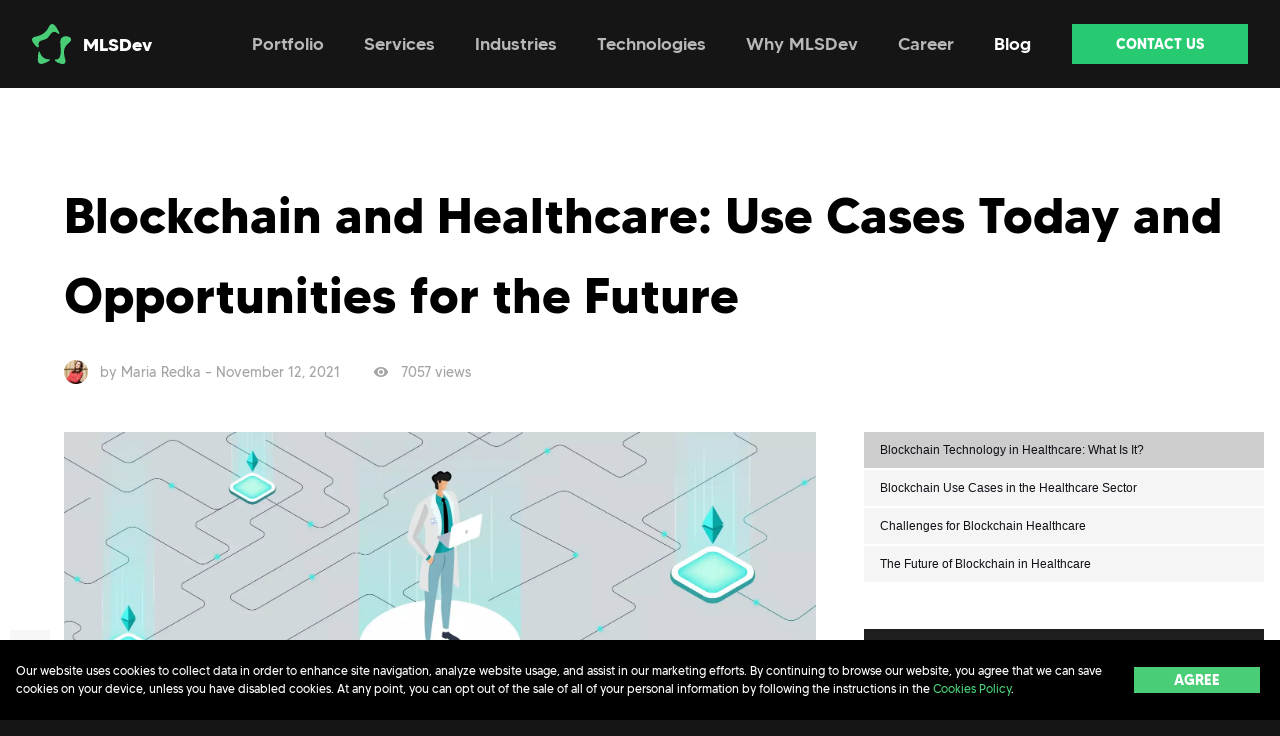

--- FILE ---
content_type: text/html
request_url: https://mlsdev.com/blog/blockchain-and-healthcare-use-cases-today-and-in-the-future
body_size: 15726
content:
<!doctype html><html data-n-head-ssr lang="en" data-n-head="%7B%22lang%22:%7B%22ssr%22:%22en%22%7D%7D"><head><title>Blockchain and Healthcare: Opportunities, Benefits, and Challenges</title><meta data-n-head="ssr" charset="utf-8"><meta data-n-head="ssr" name="viewport" content="width=device-width,initial-scale=1"><meta data-n-head="ssr" property="og:type" content="website"><meta data-n-head="ssr" name="description" property="og:description" content="How blockchain and healthcare symbiosis can disrupt the health sector? Learn about the issues that healthcare faces, the state of blockchain in healthcare today, and what opportunities this technology holds for the healthcare industry."><meta data-n-head="ssr" name="twitter:description" content="How blockchain and healthcare symbiosis can disrupt the health sector? Learn about the issues that healthcare faces, the state of blockchain in healthcare today, and what opportunities this technology holds for the healthcare industry."><meta data-n-head="ssr" name="title" property="og:title" content="Blockchain and Healthcare: Opportunities, Benefits, and Challenges"><meta data-n-head="ssr" name="twitter:title" content="Blockchain and Healthcare: Opportunities, Benefits, and Challenges"><meta data-n-head="ssr" name="og:url" content="https://mlsdev.com/blog/blockchain-and-healthcare-use-cases-today-and-in-the-future"><meta data-n-head="ssr" property="og:image" name="image" content="https://d32myzxfxyl12w.cloudfront.net/images/blog_images/45bd2787746fc2dcd2655a3b633813ce9c2b1cc8.webp?1702901765"><meta data-n-head="ssr" property="article:published_time" name="article-published_time" content="2018-11-15 11:34:21"><meta data-n-head="ssr" property="article:modified_time" name="article-modified_time" content="2018-11-15 11:34:21"><meta data-n-head="ssr" name="og:type" content="article"><meta data-n-head="ssr" name="author" content="Maria Redka"><meta data-n-head="ssr" name="twitter:url" content="https://mlsdev.com/blog/blockchain-and-healthcare-use-cases-today-and-in-the-future"><meta data-n-head="ssr" name="twitter:image" content="https://d32myzxfxyl12w.cloudfront.net/images/blog_images/45bd2787746fc2dcd2655a3b633813ce9c2b1cc8.webp?1702901765"><link data-n-head="ssr" rel="preload" href="/fonts/made_tommy_bold-webfont.woff2" as="font" type="font/woff2" crossorigin="anonymous"><link data-n-head="ssr" rel="preload" href="/fonts/made_tommy_medium-webfont.woff2" as="font" type="font/woff2" crossorigin="anonymous"><link data-n-head="ssr" rel="preload" href="/fonts/made_tommy_regular-webfont.woff2" as="font" type="font/woff2" crossorigin="anonymous"><link data-n-head="ssr" rel="icon" type="image/x-icon" href="/favicons/favicon.ico"><link data-n-head="ssr" rel="apple-touch-icon" type="image/png" sizes="180x180" href="/favicons/apple-touch-icon.png"><link data-n-head="ssr" rel="icon" type="image/png" href="/favicons/favicon-32x32.png" sizes="32x32"><link data-n-head="ssr" rel="icon" type="image/png" href="/favicons/android-chrome-192x192.png" sizes="192x192"><link data-n-head="ssr" rel="icon" type="image/png" href="/favicons/android-chrome-512x512.png" sizes="512x512"><link data-n-head="ssr" rel="icon" type="image/png" href="/favicons/favicon-16x16.png" sizes="16x16"><link data-n-head="ssr" rel="icon" type="image/png" href="/favicons/favicon-194x194.png" sizes="194x194"><link data-n-head="ssr" rel="mask-icon" href="/favicons/safari-pinned-tab.svg" color="#5bbad5"><link data-n-head="ssr" rel="canonical" href="https://mlsdev.com/blog/blockchain-and-healthcare-use-cases-today-and-in-the-future"><link data-n-head="ssr" rel="amphtml" href="https://mlsdev.com/amp/blog/blockchain-and-healthcare-use-cases-today-and-in-the-future"><link rel="stylesheet" href="/_nuxt/css/0a6b0e3.css"><link rel="stylesheet" href="/_nuxt/css/28ecbeb.css"><link rel="stylesheet" href="/_nuxt/css/0c66f53.css"><link rel="preload" href="/_nuxt/static/1719783329/blog/blockchain-and-healthcare-use-cases-today-and-in-the-future/state.js" as="script"><link rel="preload" href="/_nuxt/static/1719783329/blog/blockchain-and-healthcare-use-cases-today-and-in-the-future/payload.js" as="script"><link rel="preload" href="/_nuxt/static/1719783329/manifest.js" as="script"></head><body class="no-touch" data-n-head="%7B%22class%22:%7B%22ssr%22:%22no-touch%22%7D%7D"><div data-server-rendered="true" id="__nuxt"><!----><div id="__layout"><div class="out no-overflow"><div class="article" style="padding:0 0 0"><header class="header"><div class="header__inner"><nav class="header__menu menu"><a href="/" class="logo header__logo is-active"><img src="/_nuxt/image/958e29.svg" alt="MLS logo" loading="lazy" class="logo__image"> <span class="logo__text">MLSDev</span></a> <button aria-label="show menu" class="header__burger burger-btn"><span></span> <span></span> <span></span></button><div class="header__menu-bg"></div><div class="header__menu-links"><div class="header__link-wrap"><a href="/portfolio" class="header__link">Portfolio</a></div><div class="header__link-wrap"><a href="/services" class="header__link">Services</a> <button aria-label="toggle submenu" class="header__submenu-btn btn-collapse"><span class="btn-collapse__plus"></span> <span class="btn-collapse__minus"></span></button><div class="header__submenu"><a href="/services/custom-software-development" class="header__link">Custom software development</a> <a href="/services/web-development" class="header__link">Web application development</a> <a href="/services/mobile-app-development" class="header__link">Mobile app development</a> <a href="/services/dedicated-development-team" class="header__link">Dedicated development team</a> <a href="/services/it-staff-augmentation" class="header__link">Staff augmentation</a> <a href="/services/ui-ux-design" class="header__link">UI/UX design</a> <a href="/services/software-testing" class="header__link">Software testing & QA</a> <a href="/services/devops" class="header__link">DevOps</a> <a href="/services/business-analysis" class="header__link">Business analysis</a></div></div><div class="header__link-wrap"><a href="/software-development-solutions" class="header__link">Industries </a><button class="header__submenu-btn btn-collapse"><span class="btn-collapse__plus"></span> <span class="btn-collapse__minus"></span></button><div class="header__submenu"><a href="/healthcare-app-developers" class="header__link">Healthcare </a><a href="/software-development-solutions#Economy" class="header__link">On-Demand Economy </a><a href="/software-development-solutions#Networking" class="header__link">Social Networking </a><a href="/software-development-solutions#Finance" class="header__link">Finance </a><a href="/software-development-solutions#Commerce" class="header__link">E-Commerce </a><a href="/software-development-solutions#Food" class="header__link">Hospitality & Food </a><a href="/software-development-solutions#Media" class="header__link">Entertainment and Media </a><a href="/software-development-solutions#Estate" class="header__link">Real Estate </a><a href="/software-development-solutions#Travel" class="header__link">Travel </a><a href="/software-development-solutions#Resources" class="header__link">Human Resources </a><a href="/software-development-solutions#Transportation" class="header__link">Transportation</a></div></div><div class="header__link-wrap"><a href="/technologies" class="header__link">Technologies</a></div><div class="header__link-wrap"><a href="/company" class="header__link">Why MLSDev</a></div><div class="header__link-wrap"><a href="/career" class="header__link">Career</a></div><div class="header__link-wrap"><a href="/blog" class="header__link is-active">Blog</a></div></div></nav><a href="/contact-us" class="header__btn header-btn">Contact Us</a></div></header><div class="article__content"><div class="article__networks"><div class="c-share-buttons"><a data-href="http://www.facebook.com/share.php?u=https://mlsdev.com/blog/blockchain-and-healthcare-use-cases-today-and-in-the-future" class="c-share-button"><img src="/_nuxt/image/964513.svg" alt="/icons/facebook" loading="lazy" class="o-share-button__svg lazyload"></a><a data-href="http://twitter.com/intent/tweet?status=$https://mlsdev.com/blog/blockchain-and-healthcare-use-cases-today-and-in-the-future" class="c-share-button"><img src="/_nuxt/image/3a045b.svg" alt="/icons/twitter" loading="lazy" class="o-share-button__svg lazyload"></a><a data-href="http://www.linkedin.com/shareArticle?mini=true&url=https://mlsdev.com/blog/blockchain-and-healthcare-use-cases-today-and-in-the-future" class="c-share-button"><img src="/_nuxt/image/ff37bc.svg" alt="/icons/linkedin" loading="lazy" class="o-share-button__svg lazyload"></a></div></div><div class="article__hero"><div class="article-hero"><h1 class="article-hero__title">Blockchain and Healthcare: Use Cases Today and Opportunities for the Future</h1><div class="article-hero__author article-author"><img src="https://d32myzxfxyl12w.cloudfront.net/images/authors/3a3ef7cf3a704351e89cd54b8775864cd8747915.jpg?1523443318" alt="Maria Redka" loading="lazy" decoding="async" class="article-author__image lazyload"><div class="article-author__description">by Maria Redka –</div><div class="article-author__views">7057 views</div></div></div></div><div class="article__wrapper"><img src="https://d32myzxfxyl12w.cloudfront.net/images/blog_images/45bd2787746fc2dcd2655a3b633813ce9c2b1cc8.webp?1702901765" alt="Blockchain and Healthcare" loading="lazy" decoding="async" class="aticle__image lazyload"><div class="article__text"><div class="article-text"><div><p>Blockchain technology has been the talk of the block for quite some time now. It has taken a variety of the globe’s industries by storm over the course of recent years, while at the same time building up a large amount of hype, for healthcare included.</p><p>Let’s touch on how Blockchain technology works. Blockchain is essentially a decentralized system that stores transactional records in interconnected blocks. This is where miners and cryptography come into play.</p><p>There are many ways through which the use of Blockchain technology in healthcare can yield positive results for the industry as a whole. Throughout this text, we will go over uses of the tech and how it intertwines with healthcare.</p><p></p><h2 class="js-nav-title" data-order="1">Blockchain Technology in Healthcare: What Is It?</h2><p></p><p>Blockchain technology can absolve many of the issues currently experienced by the healthcare industry. These issues relate to medical data (security, interoperability, accessibility), medical research, clinical trials, medical supply chain, and drug integrity. These issues plague even the top healthcare companies.</p><p>Blockchain can disrupt healthcare due to its ability to provide unprecedented data efficiency. In addition, it ensures data access flexibility, interconnection, transparency, and security. In this text, you will come to see that the technology and healthcare go together well. Let’s find out how the industry can leverage Blockchain technology solutions.</p><h3>Major Healthcare Problem Today</h3><p></p><div class="article-img"><img decoding="async" class="article-img__image" src="https://d32myzxfxyl12w.cloudfront.net/assets/images/article_images/d8e2d08408df6e78a5cb071d495b14839e7c77b9.webp?1702901666" alt="Problem of Medical Records in the Healthcare Sector"><div class="article-img__description">Problem of Medical Records in the Healthcare Sector</div></div><p></p><p>Currently, most medical institutions use outdated and inconvenient methods for handling medical data. This includes various e-health records, prescription drug data, insurance information, patient medical data. Improper data handling impacts patient treatment, as well as the speed of said treatment. The situation is worsened by the fact that most medical facilities in the health care sector have their own methods for storing and accessing medical data.</p><p>These practices deal blows to transparency between medical facilities, insurance providers, and patients. They open up room for severe, and even deadly, medical errors. These errors are the leading causes of death for heart disease and cancer patients in the United States. Imagine what is going on in nations that do not have as well-developed infrastructure as the US?</p><p>Patient medical data is spread across many medical facilities, insurance providers, and doctors. Today, a patient’s medical records and history are sort of like puzzles. This jumbling of data leads to loss of integrity and accuracy. This especially concerns drug prescriptions, health recipes, and diagnostics. All of these factors impact proper treatment.</p><p>Difficulties in gathering proper patient data can sometimes even mean the difference between life and death. Currently, no universal method for storing data is present, nor are there any appropriate standards set in place. This is where Blockchain and healthcare can come together to improve healthcare applications.</p><h3>Blockchain Opportunities for Health Data</h3><p>The use of Blockchain technology in healthcare can make a world of difference for data management. The tech can make the exchange of medical data more efficient, secure, and transparent across the health care sector as a whole.</p><p>Blockchain technology can help establish Blockchain medical records. This carves away unnecessary administrative costs and also allows for proper health data utilization. Additionally, the use of the tech can reduce the need to turn to various intermediaries to oversee the exchange of vital health data.</p><p>As mentioned before, a single patient’s medical data can be split across many facilities, care givers, and insurance providers. This means that a patient’s entire medical history is often blurry or incomplete. Digital medical records stored on a Blockchain could help parties in the health care sector put all the pieces of the health data puzzle together. Thus, data on each patient, the prescriptions they’ve acquired, treatments completed, facilities used, and other information would always be up-to-date and digestible by anyone involved in the process.</p><p>This could go a long way toward simplifying the main job of health care providers, which is to provide efficient, timely, and proper treatment to patients. By using Blockchain technology in healthcare, treatment providers would always have a complete picture of any given patient’s medical record. It’s important to remember and understand that in a Blockchain and healthcare ecosystem, all past health data is immutable, and all changes to this data are visible.</p><p>Appropriate medical data management is one of the key advantages to Blockchain and healthcare. Many issues affecting the healthcare industry, such as interoperability, data completion, fraud, and even data loss during a disaster, can be eliminated.</p><p>It is indeed worth noting that Blockchain technology can do wonders in terms of disaster recovery. Since health data wouldn’t be stored in a single location, there wouldn’t be a main failure point. If any given medical facility collapses due to an earthquake, fire, flood, asteroid strike, or any other natural disaster – health data would be safe.</p><p>The ability to ensure that health data is correct is critical for the provision of appropriate medical services. Access to proper medical data ensures that health care providers are able to provide proper diagnostics. This is further strengthened by the fact that, once any data hits a Blockchain, any alterations to it become nearly impossible. It is worth noting that medical data can be stored in a Blockchain from various sources like patient documentation, wearables, handheld devices, labs, EMR’s, and so forth. Blockchain for healthcare can aid in cutting the costs of medical companies.</p><p>Another great area in the health care sector where Blockchain and healthcare can see use is drug traceability - not only prescription traceability, but counterfeit drugs as well. All data entered into a Blockchain is immutable and time stamped. This reduces the possibility for counterfeit drugs to hit the black market, in addition to prescription mishandling.</p><p>Below are some benefits of the use of Blockchain technology in the healthcare industry.</p><div class="table-wrap"><table cellpadding="0" cellspacing="0"><thead><tr><th><th>Current Issues</th><th>Blockchain Healthcare Opportunities</th></tr></thead><tbody><tr><td><strong>Health Data Accuracy</strong></td><td>No universal medical records for health data. Facilities keep their own records. This impacts the quality of treatment that patients may (or may not) receive.</td><td>The combination of Blockchain and healthcare can provide Blockchain medical records. The accuracy of treatment delivered can be greatly improved.</td></tr><tr><td><strong>Health Data Interoperability</strong></td><td>Low interoperability in terms of healthcare data. Information is sloppy when moving from patient to caregiver, facility to facility, insurance provider to insurance provider.</td><td>Digital medical records backed by Blockchain technology could be easily utilized by any health care related facility. Regardless of said facility’s location.</td></tr><tr><td><strong>Health Data Security</strong></td><td>As is, health data can easily be altered or changed with fraudulent intent. Additionally, data can be lost due to natural disasters or tampering.</td><td>Data records stored in a Blockchain are immutable (unchangeable after they are input). This alleviates the risk of data theft or mishandling. Health data in a Blockchain is secure from damage stemming from natural disasters due to there not being a central failure point.</td></tr><tr><td><strong>Health Data Handling Costs</strong></td><td>Excess funds and time go to handling mismanaged and disorganized hospital record databases.</td><td>Data in a Blockchain architecture is well kept and can be easily accessed by relevant parties at any point in time.</td></tr><tr><td><strong>Prescription (Drug) Traceability</strong></td><td>Fake or misused clinical prescriptions are abundant. Counterfeit drugs are difficult to distinguish from those that are authentic. This can pose grievous effects on patient health.</td><td>Blockchain data is unalterable. Once anything pertaining to a prescription issuance or drug shipment, production, etc., is added, it becomes impossible to change. Positive effects in terms of pushing back on counterfeit/misused prescriptions and drug circulation are clear.</td></tr></tbody></table></div><p></p><h2 class="js-nav-title" data-order="2">Blockchain Use Cases in the Healthcare Sector</h2><p></p><p>The uses of Blockchain technology in healthcare primarily revolve around managing data. Due to the nature of the technology, it can aid in improving the whole healthcare IT industry, in addition to facilitating faster access to data and interoperability on a universal scale.</p><h3>Use of Healthcare Data and How It Can Benefit from Blockchain</h3><p></p><div class="article-img"><img decoding="async" class="article-img__image" src="https://d32myzxfxyl12w.cloudfront.net/assets/images/article_images/54ee0f75d7742b6dcf4541709acefe278bb56637.webp?1702901701" alt="Benefits of Blockchain Medical Records"><div class="article-img__description">Benefits of Blockchain Medical Records</div></div><p></p><p>The primary directions in which Blockchain and healthcare go together focus on health data and how the distributed ledger technology can come in handy and yield significant benefits for the sector. Let’s check out certain pain points that plague the industry and see how Blockchain can come to the rescue.</p><ul><li><strong>Health data management</strong></li></ul><p>Patient medical data can vary from facility to facility. Every time a patient enters a new clinic, a medical card is created for said patient and is stored in a specific facility. This data is usually incomplete to the public eye and is filled with information recorded by the caregivers at the facility in question. This means that medical professionals in other facilities need to create new patient data cards. Most often, newly added information is redundant, leading to wasted time, which is a critical mishap when it comes to healthcare. It is also important to note that specific doctors need specific data in most cases.</p><p>Blockchain and healthcare can bandage data management issues easily. The tech can create Blockchain medical records accessible and identical the world over in the cloud, with the help of <a href="https://mlsdev.com/services/devops">DevOps services</a>. Patients could always have access to their health and treatment records when needed, and doctors as well. The use of Blockchain for medical records is closer upon us than it seems.</p><ul><li><strong>Clinical trials</strong></li></ul><p>In the health care sector, clinical trials are done to determine the efficiency of certain treatments, with the end goal of curing or providing a partial remedy for a given illness. Over the course of these trials, researchers record and store data on test results, individual statistics, patient reports, and other factors. One clinical trial can yield a lot of data, which can be quite difficult to track. Additionally, this data can be stolen, corrupted, hidden, or, as mentioned before, erased by a natural disaster. It is also not uncommon for researchers to fudge data here and there to prove a point.</p><p>This is where Blockchain and healthcare play well: through the use of the tech, the true authenticity of any document is confirmable. As you already know, data within a Blockchain is immutable, meaning there is no room for messing around. Thus, data recorded during clinical trial processes can always be approved for authenticity, while researchers, pharmaceutical companies, and legislators can be confident in data accuracy. Blockchain technology could introduce greater transparency and accountability to clinical trials. The same goes for every aspect of the healthcare sector.</p><ul><li><strong>Traceability of medical drugs</strong></li></ul><p>Misuse and counterfeiting are huge issues. Businesses involved in the health care sector stand to lose colossal funds due to counterfeit drugs. These fake drugs can also kill patients. Prescription drug misuse is also quite a big issue.</p><p>In Blockchain and healthcare, data is unchangeable, so it becomes quite easy to discern fraudulent activity, and, thus, real prescriptions from fake ones, as well as the source of drugs. New Blockchain technologies allow for efficient tracking within a supply chain and for the easy tracking of drugs and prescriptions. Healthcare Blockchain companies like MediLedger and BlockMedx are working on thwarting fake drugs. Aside from enhancing medical drug supply chain processes, the technology offered by the latter is also available to underdeveloped nations.</p><ul><li><strong>Tracking the flow of services</strong></li></ul><p>There are quite a few issues when it comes to the flow of services in the healthcare sector, especially insurance and medical fraud, claims, and donations. Insurance fraud can spill into the billions of dollars. Medical fraud, such as under or overtreatment, can claim lives and also ring up billions. Donations to medical campaigns can end up in the wrong hands and are often covered by a blanket of poor transparency. The inefficient way in which health data is currently stored leads to significant funds lost trying to figure out treatments issued, care received, by whom, and when.</p><p>Blockchain tech to the rescue. All events can be evaluated for authenticity, from insurance claims to care provided. There is even a Blockchain startup, called Alice, that is working on increased transparency for charitable acts. Blockchain technology, IT development, including solid <a href="https://mlsdev.com/services/software-testing">software testing services</a>, is a way toward bettering the healthcare sector.</p><ul><li><strong>Billing</strong></li></ul><p>Complex data relayed in the healthcare field can result in intentional and unintentional financial mishaps. Billing fraud has become quite a serious issue. Current processes in the field are inadequate in detecting occurrences of fraud. Blockchain in healthcare today can go miles toward improving billing auditability and security, while also promoting payment processing and billing efficiency and thwarting blatant theft.</p><ul><li><strong>IoT in Healthcare</strong></li></ul><p>Bed occupancies in emergency rooms, remote and accurate monitoring of health, inventory, patients, staff, and medical device availability - the tracking of the aforementioned items is improvable through the use of Blockchain in healthcare and IoT.</p><p>As is evident, there are many benefits of Blockchain in healthcare. The confidence provided by a Blockchain would allow medical care providers to be certain that medical devices are available when needed. Doctors would also have an easier time tracking patients and responding to health-related events across a distance. The tracking of temperatures within patient rooms, bed usage, and supply availability are improvable by intertwining Blockchain and healthcare.</p><p>There are many benefits to draw from implementing Blockchain technology in healthcare. With Blockchain technology gaining traction in the headlines over the course of the last few years, there are many leading Blockchain companies involved in health care. There are most likely more Blockchain healthcare use cases than you thought.</p><h3>Top Blockchain Companies that Work to Disrupt Healthcare</h3><p></p><div class="article-img"><img decoding="async" class="article-img__image" src="https://d32myzxfxyl12w.cloudfront.net/assets/images/article_images/a49151a0d40647030d2f382491abb9436f316e81.webp?1702901729" alt="Best Blockchain Companies in Healthcare"><div class="article-img__description">Best Blockchain Companies in Healthcare</div></div><p></p><p>In 2018, funds raised by Blockchain healthcare startups surpassed the $1 billion mark. It is evident that the use of Blockchain in healthcare is growing in its momentum. Let’s take a look at some of the leading companies in the space.</p><ol><li><strong>Guardtime:</strong> A Blockchain healthcare startup based out of Estonia. The company aims to secure sensitive health information for millions of Estonians through the use of cryptographic encryption. Guardtime is now looking to bring its proprietary tech to the United Arab Emirates.</li><li><strong>MedRec:</strong> Utilizes Blockchain technology to provide comprehension and transparency for medical histories.</li><li><strong>Cyph MD:</strong> A Blockchain healthcare platform for creating secured digital identities and providing secure communication channels for healthcare facilities and providers.</li><li><strong>Gem:</strong> The Gem healthcare Blockchain started in California. GEM aims to connect disconnected data sets in one location. The company does this through the use of its Blockchain powered platform, GemOS.</li><li><strong>Chronicled:</strong> Combines Blockchain with IoT systems to improve supply chain accountability and traceability. Increases the speed of healthcare logistics, decreasing data discrepancies, improving health product visibility. The goal is to introduce more transparency to healthcare logistics.</li><li><strong>Patientory:</strong> Patientory aids in securing patient medical data for healthcare providers and patients. Users can track their health profile through an app. Medical billings, doctor visits, insurance, and vaccinations are also trackable.</li><li><strong>Doc.AI:</strong> Uses Blockchain technology to help medical facilities gain insight from medical data and research. It allows for the creation of predictive medical models.</li><li><strong>Medicalchain:</strong> Based out of the U.K, Medicalchain is creating a Blockchain platform that will allow for health records to be stored and shared across hospitals, medical labs, pharmaceutical companies, and doctors. Patients can also communicate with their doctors and share information online in a secure manner.</li><li><strong>Coral Health:</strong> A healthcare Blockchain startup utilizing Blockchain technology to alleviate the issue of poor data sharing in the healthcare sector. Coral Health is building a platform where individuals can share their patient data. The goal is to promote personalized medicine, health tips, and efficient health research.</li><li><strong>Blockpharma:</strong> This Blockchain healthcare startup leverages the tech to fight fake drugs. The goal is to improve drug traceability. Additionally, healthcare supply chain participants receive alerts for fake drug detections.</li></ol><p>The list of Blockchain companies out there today is greater than what we have presented here. There are many more healthcare applications for its use. Nonetheless, there exist definite obstacles and challenges for the future of Blockchain in healthcare.</p><p></p><h2 class="js-nav-title" data-order="3">Challenges for Blockchain Healthcare</h2><p></p><p></p><div class="article-img"><img decoding="async" class="article-img__image" src="https://d32myzxfxyl12w.cloudfront.net/assets/images/article_images/4ee5c1af2be71a8e84b5c8c17f31d2bbea999781.webp?1702901749" alt="Challenges for Blockchain in Healthcare"><div class="article-img__description">Challenges for Blockchain in Healthcare</div></div><p></p><p>Many barriers will need to be overcome in order for Blockchain technology to go mainstream in the healthcare sector. For starters, the tech isn’t at a state of optimal maturity. Its implementation requires a decent infrastructure and interconnectivity. Thus, there are high technical barriers that can impede its seeping into healthcare. There is no main control in a Blockchain environment, thus, a network of interconnected devices is necessary to verify data that is input into a Blockchain - which is quite expensive to create. There will need to be a monetary incentive for Blockchain and healthcare to become a mass reality; maybe a healthcare cryptocurrency.</p><p></p><div class="info-block info-block--read_article"><span class="info-block__image info-block__image--read_article"></span><h3 class="info-block__title">Want to create your own cryptocurrency?</h3><div class="info-block__description" style="color:#151515"><p>If you have ideas for a new crypto coin project but need to know what to start with, read our guide: <a href="https://mlsdev.com/blog/how-to-create-your-own-cryptocurrency">How to Create a Cryptocurrency: Coins vs. Tokens, Tech Matters, & Examples</a>, and find most of your answers inside.</p></div></div><p></p><p>A lack of universal standards acts as an impediment for the merging of Blockchain and healthcare. For stored data to be standardized across the map, a huge amount of organizations will need to come together. Intermediaries in the healthcare sector will also need to interface. Many organizational changes will need to occur in order for Blockchain tech to be fully adopted by the healthcare industry.</p><p>Another major issue in why medical facilities are hesitant to use this new technology is due to a lack of knowledge. As Blockchain is still in its early stages, there is much to be done with regard to exploring and studying the technology. Though, this relates to the responsibilities of medical organizations and regulators. Nonetheless, the opportunities in healthcare are obvious. It is time for a change in the healthcare industry.</p><p></p><h2 class="js-nav-title" data-order="4">The Future of Blockchain in Healthcare</h2><p></p><p>Considering that a significant amount of medical errors stem from mishandled data, readers can expect the challenges in implementing Blockchain technology to be overcome soon. There are many great inefficiencies which are improvable by integrating it -inefficiencies that can even cost lives.</p><p>The technology is very promising in terms of handling medical data, preventing breaches, enhancing interoperability, streamlining treatments, tracking drugs and prescriptions, and monitoring supply chains and medical devices. However, getting an initial grip on utilizing the technology can be quite challenging, so, it makes sense to contact professionals for an expert consultation on what the future of Blockchain in healthcare could look like for you.</p><p>Gaining an early understanding of healthcare Blockchain use is definitely a grand idea, as its future seems quite promising. Those that use Blockchain technology in healthcare are set up for great success. We will soon witness companies developing Blockchain technology solutions at an increased pace.</p><p></p><div class="info-block info-block--form"><h3 class="info-block__title">Have inquiries about Blockchain development for healthcare?</h3><div class="info-block__description"><p>If you have questions about Blockchain development for the healthcare sector or any other industry, contact us and we will help you implement your idea as well as provide you with <a href="https://mlsdev.com/services">software development services</a>.</p><script type="application/ld+json">{
      "@context": "http://schema.org",
      "@type": "Article",
      "author": "Maria Redka",
      "mainEntityOfPage": "True",
      "datePublished": "2018-11-15 11:19:00",
      "dateModified": "2021-11-12 13:31:00",
      "headline": "Blockchain and Healthcare: Opportunities, Benefits, and Challenges",
      "image": {
        "@type": "ImageObject",
        "url": "https://d32myzxfxyl12w.cloudfront.net/images/blog_images/45bd2787746fc2dcd2655a3b633813ce9c2b1cc8.webp?1702901765",
        "width": "780",
        "height": "285"
      },
      "publisher": {
        "@type": "Organization",
        "name": "MLSDev",
        "logo": {
        "@type": "imageObject",
        "url": "/favicons/android-chrome-512x512.png"
      }
    },
    "wordCount": "3037",
    "articleBody": "Blockchain technology has been the talk of the block for quite some time now. Ithas taken a variety of the globe’s industries by storm over the course of recentyears, while at the same time building up a large amount of hype, for healthcareincluded.Let’s touch on how Blockchain technology works. Blockchain is essentially adecentralized system that stores transactional records in interconnected blocks.This is where miners and cryptography come into play.There are many ways through which the use of Blockchain technology in healthcarecan yield positive results for the industry as a whole. Throughout this text, wewill go over uses of the tech and how it intertwines with healthcare.Blockchain Technology in Healthcare: What Is It?Blockchain technology can absolve many of the issues currently experienced bythe healthcare industry. These issues relate to medical data (security,interoperability, accessibility), medical research, clinical trials, medicalsupply chain, and drug integrity. These issues plague even the top healthcarecompanies.Blockchain can disrupt healthcare due to its ability to provide unprecedenteddata efficiency. In addition, it ensures data access flexibility,interconnection, transparency, and security. In this text, you will come to seethat the technology and healthcare go together well. Let’s find out how theindustry can leverage Blockchain technology solutions.MAJOR HEALTHCARE PROBLEM TODAYProblem of Medical Records in the Healthcare SectorCurrently, most medical institutions use outdated and inconvenient methods forhandling medical data. This includes various e-health records, prescription drugdata, insurance information, patient medical data. Improper data handlingimpacts patient treatment, as well as the speed of said treatment. The situationis worsened by the fact that most medical facilities in the health care sectorhave their own methods for storing and accessing medical data.These practices deal blows to transparency between medical facilities, insuranceproviders, and patients. They open up room for severe, and even deadly, medicalerrors. These errors are the leading causes of death for heart disease andcancer patients in the United States. Imagine what is going on in nations thatdo not have as well-developed infrastructure as the US?Patient medical data is spread across many medical facilities, insuranceproviders, and doctors. Today, a patient’s medical records and history are sortof like puzzles. This jumbling of data leads to loss of integrity and accuracy.This especially concerns drug prescriptions, health recipes, and diagnostics.All of these factors impact proper treatment.Difficulties in gathering proper patient data can sometimes even mean thedifference between life and death. Currently, no universal method for storingdata is present, nor are there any appropriate standards set in place. This iswhere Blockchain and healthcare can come together to improve healthcareapplications.BLOCKCHAIN OPPORTUNITIES FOR HEALTH DATAThe use of Blockchain technology in healthcare can make a world of differencefor data management. The tech can make the exchange of medical data moreefficient, secure, and transparent across the health care sector as a whole.Blockchain technology can help establish Blockchain medical records. This carvesaway unnecessary administrative costs and also allows for proper health datautilization. Additionally, the use of the tech can reduce the need to turn tovarious intermediaries to oversee the exchange of vital health data.As mentioned before, a single patient’s medical data can be split across manyfacilities, care givers, and insurance providers. This means that a patient’sentire medical history is often blurry or incomplete. Digital medical recordsstored on a Blockchain could help parties in the health care sector put all thepieces of the health data puzzle together. Thus, data on each patient, theprescriptions they’ve acquired, treatments completed, facilities used, and otherinformation would always be up-to-date and digestible by anyone involved in theprocess.This could go a long way toward simplifying the main job of health careproviders, which is to provide efficient, timely, and proper treatment topatients. By using Blockchain technology in healthcare, treatment providerswould always have a complete picture of any given patient’s medical record. It’simportant to remember and understand that in a Blockchain and healthcareecosystem, all past health data is immutable, and all changes to this data arevisible.Appropriate medical data management is one of the key advantages to Blockchainand healthcare. Many issues affecting the healthcare industry, such asinteroperability, data completion, fraud, and even data loss during a disaster,can be eliminated.It is indeed worth noting that Blockchain technology can do wonders in terms ofdisaster recovery. Since health data wouldn’t be stored in a single location,there wouldn’t be a main failure point. If any given medical facility collapsesdue to an earthquake, fire, flood, asteroid strike, or any other naturaldisaster – health data would be safe.The ability to ensure that health data is correct is critical for the provisionof appropriate medical services. Access to proper medical data ensures thathealth care providers are able to provide proper diagnostics. This is furtherstrengthened by the fact that, once any data hits a Blockchain, any alterationsto it become nearly impossible. It is worth noting that medical data can bestored in a Blockchain from various sources like patient documentation,wearables, handheld devices, labs, EMR’s, and so forth. Blockchain forhealthcare can aid in cutting the costs of medical companies.Another great area in the health care sector where Blockchain and healthcare cansee use is drug traceability - not only prescription traceability, butcounterfeit drugs as well. All data entered into a Blockchain is immutable andtime stamped. This reduces the possibility for counterfeit drugs to hit theblack market, in addition to prescription mishandling.Below are some benefits of the use of Blockchain technology in the healthcareindustry.Current Issues Blockchain Healthcare Opportunities Health Data Accuracy Nouniversal medical records for health data. Facilities keep their own records.This impacts the quality of treatment that patients may (or may not) receive.The combination of Blockchain and healthcare can provide Blockchain medicalrecords. The accuracy of treatment delivered can be greatly improved. HealthData Interoperability Low interoperability in terms of healthcare data.Information is sloppy when moving from patient to caregiver, facility tofacility, insurance provider to insurance provider. Digital medical recordsbacked by Blockchain technology could be easily utilized by any health carerelated facility. Regardless of said facility’s location. Health Data SecurityAs is, health data can easily be altered or changed with fraudulent intent.Additionally, data can be lost due to natural disasters or tampering. Datarecords stored in a Blockchain are immutable (unchangeable after they areinput). This alleviates the risk of data theft or mishandling. Health data in aBlockchain is secure from damage stemming from natural disasters due to therenot being a central failure point. Health Data Handling Costs Excess funds andtime go to handling mismanaged and disorganized hospital record databases. Datain a Blockchain architecture is well kept and can be easily accessed by relevantparties at any point in time. Prescription (Drug) Traceability Fake or misusedclinical prescriptions are abundant. Counterfeit drugs are difficult todistinguish from those that are authentic. This can pose grievous effects onpatient health. Blockchain data is unalterable. Once anything pertaining to aprescription issuance or drug shipment, production, etc., is added, it becomesimpossible to change. Positive effects in terms of pushing back oncounterfeit/misused prescriptions and drug circulation are clear.Blockchain Use Cases in the Healthcare SectorThe uses of Blockchain technology in healthcare primarily revolve aroundmanaging data. Due to the nature of the technology, it can aid in improving thewhole healthcare IT industry, in addition to facilitating faster access to dataand interoperability on a universal scale.USE OF HEALTHCARE DATA AND HOW IT CAN BENEFIT FROM BLOCKCHAINBenefits of Blockchain Medical RecordsThe primary directions in which Blockchain and healthcare go together focus onhealth data and how the distributed ledger technology can come in handy andyield significant benefits for the sector. Let’s check out certain pain pointsthat plague the industry and see how Blockchain can come to the rescue. * Health data managementPatient medical data can vary from facility to facility. Every time a patiententers a new clinic, a medical card is created for said patient and is stored ina specific facility. This data is usually incomplete to the public eye and isfilled with information recorded by the caregivers at the facility in question.This means that medical professionals in other facilities need to create newpatient data cards. Most often, newly added information is redundant, leading towasted time, which is a critical mishap when it comes to healthcare. It is alsoimportant to note that specific doctors need specific data in most cases.Blockchain and healthcare can bandage data management issues easily. The techcan create Blockchain medical records accessible and identical the world over inthe cloud, with the help of . Patients could always have access to their healthand treatment records when needed, and doctors as well. The use of Blockchainfor medical records is closer upon us than it seems. * Clinical trialsIn the health care sector, clinical trials are done to determine the efficiencyof certain treatments, with the end goal of curing or providing a partial remedyfor a given illness. Over the course of these trials, researchers record andstore data on test results, individual statistics, patient reports, and otherfactors. One clinical trial can yield a lot of data, which can be quitedifficult to track. Additionally, this data can be stolen, corrupted, hidden,or, as mentioned before, erased by a natural disaster. It is also not uncommonfor researchers to fudge data here and there to prove a point.This is where Blockchain and healthcare play well: through the use of the tech,the true authenticity of any document is confirmable. As you already know, datawithin a Blockchain is immutable, meaning there is no room for messing around.Thus, data recorded during clinical trial processes can always be approved forauthenticity, while researchers, pharmaceutical companies, and legislators canbe confident in data accuracy. Blockchain technology could introduce greatertransparency and accountability to clinical trials. The same goes for everyaspect of the healthcare sector. * Traceability of medical drugsMisuse and counterfeiting are huge issues. Businesses involved in the healthcare sector stand to lose colossal funds due to counterfeit drugs. These fakedrugs can also kill patients. Prescription drug misuse is also quite a bigissue.In Blockchain and healthcare, data is unchangeable, so it becomes quite easy todiscern fraudulent activity, and, thus, real prescriptions from fake ones, aswell as the source of drugs. New Blockchain technologies allow for efficienttracking within a supply chain and for the easy tracking of drugs andprescriptions. Healthcare Blockchain companies like MediLedger and BlockMedx areworking on thwarting fake drugs. Aside from enhancing medical drug supply chainprocesses, the technology offered by the latter is also available tounderdeveloped nations. * Tracking the flow of servicesThere are quite a few issues when it comes to the flow of services in thehealthcare sector, especially insurance and medical fraud, claims, anddonations. Insurance fraud can spill into the billions of dollars. Medicalfraud, such as under or overtreatment, can claim lives and also ring upbillions. Donations to medical campaigns can end up in the wrong hands and areoften covered by a blanket of poor transparency. The inefficient way in whichhealth data is currently stored leads to significant funds lost trying to figureout treatments issued, care received, by whom, and when.Blockchain tech to the rescue. All events can be evaluated for authenticity,from insurance claims to care provided. There is even a Blockchain startup,called Alice, that is working on increased transparency for charitable acts.Blockchain technology, IT development, including solid , is a way towardbettering the healthcare sector. * BillingComplex data relayed in the healthcare field can result in intentional andunintentional financial mishaps. Billing fraud has become quite a serious issue.Current processes in the field are inadequate in detecting occurrences of fraud.Blockchain in healthcare today can go miles toward improving billingauditability and security, while also promoting payment processing and billingefficiency and thwarting blatant theft. * IoT in HealthcareBed occupancies in emergency rooms, remote and accurate monitoring of health,inventory, patients, staff, and medical device availability - the tracking ofthe aforementioned items is improvable through the use of Blockchain inhealthcare and IoT.As is evident, there are many benefits of Blockchain in healthcare. Theconfidence provided by a Blockchain would allow medical care providers to becertain that medical devices are available when needed. Doctors would also havean easier time tracking patients and responding to health-related events acrossa distance. The tracking of temperatures within patient rooms, bed usage, andsupply availability are improvable by intertwining Blockchain and healthcare.There are many benefits to draw from implementing Blockchain technology inhealthcare. With Blockchain technology gaining traction in the headlines overthe course of the last few years, there are many leading Blockchain companiesinvolved in health care. There are most likely more Blockchain healthcare usecases than you thought.TOP BLOCKCHAIN COMPANIES THAT WORK TO DISRUPT HEALTHCAREBest Blockchain Companies in HealthcareIn 2018, funds raised by Blockchain healthcare startups surpassed the $1 billionmark. It is evident that the use of Blockchain in healthcare is growing in itsmomentum. Let’s take a look at some of the leading companies in the space. 1.  Guardtime: A Blockchain healthcare startup based out of Estonia. The     company aims to secure sensitive health information for millions of     Estonians through the use of cryptographic encryption. Guardtime is now     looking to bring its proprietary tech to the United Arab Emirates. 2.  MedRec: Utilizes Blockchain technology to provide comprehension and     transparency for medical histories. 3.  Cyph MD: A Blockchain healthcare platform for creating secured digital     identities and providing secure communication channels for healthcare     facilities and providers. 4.  Gem: The Gem healthcare Blockchain started in California. GEM aims to     connect disconnected data sets in one location. The company does this     through the use of its Blockchain powered platform, GemOS. 5.  Chronicled: Combines Blockchain with IoT systems to improve supply chain     accountability and traceability. Increases the speed of healthcare     logistics, decreasing data discrepancies, improving health product     visibility. The goal is to introduce more transparency to healthcare     logistics. 6.  Patientory: Patientory aids in securing patient medical data for healthcare     providers and patients. Users can track their health profile through an     app. Medical billings, doctor visits, insurance, and vaccinations are also     trackable. 7.  Doc.AI: Uses Blockchain technology to help medical facilities gain insight     from medical data and research. It allows for the creation of predictive     medical models. 8.  Medicalchain: Based out of the U.K, Medicalchain is creating a Blockchain     platform that will allow for health records to be stored and shared across     hospitals, medical labs, pharmaceutical companies, and doctors. Patients     can also communicate with their doctors and share information online in a     secure manner. 9.  Coral Health: A healthcare Blockchain startup utilizing Blockchain     technology to alleviate the issue of poor data sharing in the healthcare     sector. Coral Health is building a platform where individuals can share     their patient data. The goal is to promote personalized medicine, health     tips, and efficient health research. 10. Blockpharma: This Blockchain healthcare startup leverages the tech to fight     fake drugs. The goal is to improve drug traceability. Additionally,     healthcare supply chain participants receive alerts for fake drug     detections.The list of Blockchain companies out there today is greater than what we havepresented here. There are many more healthcare applications for its use.Nonetheless, there exist definite obstacles and challenges for the future ofBlockchain in healthcare.Challenges for Blockchain HealthcareChallenges for Blockchain in HealthcareMany barriers will need to be overcome in order for Blockchain technology to gomainstream in the healthcare sector. For starters, the tech isn’t at a state ofoptimal maturity. Its implementation requires a decent infrastructure andinterconnectivity. Thus, there are high technical barriers that can impede itsseeping into healthcare. There is no main control in a Blockchain environment,thus, a network of interconnected devices is necessary to verify data that isinput into a Blockchain - which is quite expensive to create. There will need tobe a monetary incentive for Blockchain and healthcare to become a mass reality;maybe a healthcare cryptocurrency.A lack of universal standards acts as an impediment for the merging ofBlockchain and healthcare. For stored data to be standardized across the map, ahuge amount of organizations will need to come together. Intermediaries in thehealthcare sector will also need to interface. Many organizational changes willneed to occur in order for Blockchain tech to be fully adopted by the healthcareindustry.Another major issue in why medical facilities are hesitant to use this newtechnology is due to a lack of knowledge. As Blockchain is still in its earlystages, there is much to be done with regard to exploring and studying thetechnology. Though, this relates to the responsibilities of medicalorganizations and regulators. Nonetheless, the opportunities in healthcare areobvious. It is time for a change in the healthcare industry.The Future of Blockchain in HealthcareConsidering that a significant amount of medical errors stem from mishandleddata, readers can expect the challenges in implementing Blockchain technology tobe overcome soon. There are many great inefficiencies which are improvable byintegrating it -inefficiencies that can even cost lives.The technology is very promising in terms of handling medical data, preventingbreaches, enhancing interoperability, streamlining treatments, tracking drugsand prescriptions, and monitoring supply chains and medical devices. However,getting an initial grip on utilizing the technology can be quite challenging,so, it makes sense to contact professionals for an expert consultation on whatthe future of Blockchain in healthcare could look like for you.Gaining an early understanding of healthcare Blockchain use is definitely agrand idea, as its future seems quite promising. Those that use Blockchaintechnology in healthcare are set up for great success. We will soon witnesscompanies developing Blockchain technology solutions at an increased pace."
    }</script></div><a class="info-block__button" style="border-color:#28ca71;background-color:#28ca71" href="/contact-us">Get in touch</a></div><p></p></div></div><div base-url="" class="article-rating"><div class="article-rating__image"><img src="/_nuxt/image/e496da.svg" alt="rating" loading="lazy" class="lazyload"></div><div class="article-rating__title">Rate this article</div><div class="article-rating__stars"><div class="article-rating__star rated"><svg width="24" height="22" viewBox="0 0 24 22" fill="none" xmlns="http://www.w3.org/2000/svg" class="article-rating__star-image"><path d="M12 0.993445L15.4473 6.91214L15.5582 7.10253L15.7736 7.14916L22.4679 8.59879L17.9041 13.7064L17.7573 13.8707L17.7795 14.0899L18.4695 20.9045L12.2016 18.1425L12 18.0536L11.7984 18.1425L5.53051 20.9045L6.22048 14.0899L6.24268 13.8707L6.09587 13.7064L1.53214 8.59879L8.22644 7.14916L8.44178 7.10253L8.55267 6.91214L12 0.993445Z"></path></svg></div><div class="article-rating__star rated"><svg width="24" height="22" viewBox="0 0 24 22" fill="none" xmlns="http://www.w3.org/2000/svg" class="article-rating__star-image"><path d="M12 0.993445L15.4473 6.91214L15.5582 7.10253L15.7736 7.14916L22.4679 8.59879L17.9041 13.7064L17.7573 13.8707L17.7795 14.0899L18.4695 20.9045L12.2016 18.1425L12 18.0536L11.7984 18.1425L5.53051 20.9045L6.22048 14.0899L6.24268 13.8707L6.09587 13.7064L1.53214 8.59879L8.22644 7.14916L8.44178 7.10253L8.55267 6.91214L12 0.993445Z"></path></svg></div><div class="article-rating__star rated"><svg width="24" height="22" viewBox="0 0 24 22" fill="none" xmlns="http://www.w3.org/2000/svg" class="article-rating__star-image"><path d="M12 0.993445L15.4473 6.91214L15.5582 7.10253L15.7736 7.14916L22.4679 8.59879L17.9041 13.7064L17.7573 13.8707L17.7795 14.0899L18.4695 20.9045L12.2016 18.1425L12 18.0536L11.7984 18.1425L5.53051 20.9045L6.22048 14.0899L6.24268 13.8707L6.09587 13.7064L1.53214 8.59879L8.22644 7.14916L8.44178 7.10253L8.55267 6.91214L12 0.993445Z"></path></svg></div><div class="article-rating__star rated"><svg width="24" height="22" viewBox="0 0 24 22" fill="none" xmlns="http://www.w3.org/2000/svg" class="article-rating__star-image"><path d="M12 0.993445L15.4473 6.91214L15.5582 7.10253L15.7736 7.14916L22.4679 8.59879L17.9041 13.7064L17.7573 13.8707L17.7795 14.0899L18.4695 20.9045L12.2016 18.1425L12 18.0536L11.7984 18.1425L5.53051 20.9045L6.22048 14.0899L6.24268 13.8707L6.09587 13.7064L1.53214 8.59879L8.22644 7.14916L8.44178 7.10253L8.55267 6.91214L12 0.993445Z"></path></svg></div><div class="article-rating__star"><svg width="24" height="22" viewBox="0 0 24 22" fill="none" xmlns="http://www.w3.org/2000/svg" class="article-rating__star-image"><path d="M12 0.993445L15.4473 6.91214L15.5582 7.10253L15.7736 7.14916L22.4679 8.59879L17.9041 13.7064L17.7573 13.8707L17.7795 14.0899L18.4695 20.9045L12.2016 18.1425L12 18.0536L11.7984 18.1425L5.53051 20.9045L6.22048 14.0899L6.24268 13.8707L6.09587 13.7064L1.53214 8.59879L8.22644 7.14916L8.44178 7.10253L8.55267 6.91214L12 0.993445Z"></path></svg></div></div><!----><div class="article-rating__description">4.98/ 5 <span>Based on 973 reviews</span></div><!----><script type="application/ld+json">{
      "@context": "https://schema.org/",
      "@type": "CreativeWorkSeries",
      "name": "Blockchain and Healthcare: Use Cases Today and Opportunities for the Future",
      "aggregateRating": {
        "@type": "AggregateRating",
        "ratingValue": "4.98",
        "bestRating": "5",
        "ratingCount": "973"
      }
    }</script></div></div><div class="article__aside"><div class="article__aside-inner"><div class="article-navigation"><div class="navigation-list js-navigation-list"></div></div><div class="article__consultation"><div class="consultation"><div class="consultation__inner"><svg width="62" height="64" viewBox="0 0 62 64" fill="none" xmlns="http://www.w3.org/2000/svg" class="consultation__image"><path d="M53.8843 57.0617C57.3855 53.2361 59.5255 48.1784 59.4607 42.6666C59.4607 36.8956 57.1264 31.6435 53.3654 27.8176C51.7443 41.4346 40.0078 51.9391 25.8721 51.8743H19.0635C22.5001 59.0718 29.8275 63.9999 38.3218 63.9999L61.4706 63.8696L53.8843 57.0617Z" fill="#49CD76"></path><path d="M26.6501 0.000290545C13.2277 -0.0648417 2.33411 10.829 2.26926 24.2515C2.26926 30.606 4.66833 36.4419 8.68881 40.7864L0 48.5674L26.5207 48.6321C39.9431 48.6968 50.9016 37.8033 50.9016 24.3809C50.9662 10.9596 40.1375 0.00116937 26.6504 0.00116937L26.6501 0.000290545ZM29.4386 34.8209C19.6475 30.0224 17.1833 21.3984 16.7943 18.2211C16.4053 15.0437 21.852 12.3203 21.852 12.3203L25.2887 18.1559C25.2887 18.1559 21.5924 20.1013 22.1113 21.2035C24.8347 26.9745 28.401 29.0497 28.401 29.0497C29.5679 29.4387 32.0973 26.6507 32.0973 26.6507L37.0252 31.2547C36.9601 31.2543 32.8753 36.5064 29.4386 34.8207V34.8209Z" fill="#49CD76"></path></svg><div class="consultation__about">Discuss your business and tech needs</div></div><a href="/contact-us" class="consultation__btn text-1">Book a consultation now</a></div></div><div class="article__signup"><!----></div></div></div></div><div class="related-articles"><div class="related-articles__title title-1">Related articles</div><div class="related-articles__list"><a href="/blog/healthcare-mobile-app-development" class="related-articles__article"><img src="https://d32myzxfxyl12w.cloudfront.net/images/blog_images/c603e8598d6be4e571ddabfa1db8351d1283597b.webp?1701252369" alt="How to Build a Healthcare App: Types, Trends, Costs & Features" loading="lazy" decoding="async" class="related-articles__image lazyload"><div class="related-articles__subtitle">How to Build a Healthcare App: Types, Trends, Costs & Features</div></a><a href="/blog/156-how-to-build-your-own-blockchain-architecture" class="related-articles__article"><img src="https://d32myzxfxyl12w.cloudfront.net/images/blog_images/fb30991e50ebafbd0746d4e420c05721326d72fd.webp?1702474766" alt="Blockchain Architecture Basics: Components, Structure, Benefits & Creation" loading="lazy" decoding="async" class="related-articles__image lazyload"><div class="related-articles__subtitle">Blockchain Architecture Basics: Components, Structure, Benefits & Creation</div></a><a href="/blog/the-future-of-the-blockchain-technology-use-cases-geographical-expansion-potential-risks-and-challenges" class="related-articles__article"><img src="https://d32myzxfxyl12w.cloudfront.net/images/blog_images/684f3d8300e798e1df0c88857f3c01f981056f8a.webp?1701193678" alt="Future of the Blockchain Technology: Use Cases, Risks and Challenges" loading="lazy" decoding="async" class="related-articles__image lazyload"><div class="related-articles__subtitle">Future of the Blockchain Technology: Use Cases, Risks and Challenges</div></a></div></div><button class="btn-scroll-top"><svg width="14" height="8" viewBox="0 0 14 8" fill="none" xmlns="http://www.w3.org/2000/svg"><path fill-rule="evenodd" clip-rule="evenodd" d="M6.29289 0.292893C6.68342 -0.0976311 7.31658 -0.0976311 7.70711 0.292893L13.7071 6.29289C14.0976 6.68342 14.0976 7.31658 13.7071 7.70711C13.3166 8.09763 12.6834 8.09763 12.2929 7.70711L7 2.41421L1.70711 7.70711C1.31658 8.09763 0.683417 8.09763 0.292893 7.70711C-0.0976311 7.31658 -0.0976311 6.68342 0.292893 6.29289L6.29289 0.292893Z" fill="#A5A5A5"></path></svg></button></div><footer class="footer"><div class="container"><div class="footer__inner"><div class="footer__aside"><a href="/" class="logo footer__logo is-active"><img src="/_nuxt/image/958e29.svg" alt="MLS logo" loading="lazy" class="logo__image"> <span class="logo__text">MLSDev</span></a><p class="footer__text">Make the Next Big Thing</p><nav class="footer__socials-ad"><a href="https://www.facebook.com/MLSDev" target="_blank" rel="noopener" class="soc-item"><img src="/_nuxt/image/964513.svg" alt="Facebook link" loading="lazy" class="soc-item__image"></a><a href="https://twitter.com/MLSDevCom" target="_blank" rel="noopener" class="soc-item"><img src="/_nuxt/image/3a045b.svg" alt="Twitter link" loading="lazy" class="soc-item__image"></a><a href="https://www.linkedin.com/company/mlsdev/" target="_blank" rel="noopener" class="soc-item"><img src="/_nuxt/image/ff37bc.svg" alt="LinkedIn link" loading="lazy" class="soc-item__image"></a><a href="https://www.instagram.com/mlsdev/" target="_blank" rel="noopener" class="soc-item"><img src="/_nuxt/image/057c5c.svg" alt="Instagram link" loading="lazy" class="soc-item__image"></a><a href="https://dribbble.com/mlsdev" target="_blank" rel="noopener" class="soc-item"><img src="/_nuxt/image/72755a.svg" alt="Dribbble link" loading="lazy" class="soc-item__image"></a></nav></div><div class="footer__main"><nav class="footer__menu"><div class="footer__menu-col"><a href="/portfolio" class="footer__menu-link">Clients </a><a href="/services" class="footer__menu-link">Services</a> <a href="/software-development-solutions" class="footer__menu-link">Industries</a> <a href="/technologies" class="footer__menu-link">Technologies</a></div><div class="footer__menu-col"><a href="/company" class="footer__menu-link">Why MLSDev</a> <a href="/career" class="footer__menu-link">Career</a> <a href="/blog" class="footer__menu-link is-active">Blog</a> <a href="/contact-us" class="footer__menu-link">Contact Us</a></div></nav><div class="footer__contacts"><div class="footer__contacts-list"><div class="footer__contacts-title">Our emails</div><a href="mailto:hello@mlsdev.com" class="footer__contact">hello@mlsdev.com</a> <a href="mailto:job@mlsdev.com" class="footer__contact">job@mlsdev.com</a></div></div></div></div></div><div class="footer__copy"><div class="copyright"><div class="copyright__container"><div class="container"><div class="copyright__inner"><div class="copyright__text">© 2009-2024 MLSDev. All Rights Reserved</div><div class="copyright__links"><a href="/privacy-policy" class="copyright-link">Privacy Policy</a> <a href="/terms-of-use" class="copyright-link">Terms of Use</a> <a href="/cookies-policy" class="copyright-link">Cookies Policy</a></div></div></div></div></div></div></footer></div><!----></div></div></div><script defer src="/_nuxt/static/1719783329/blog/blockchain-and-healthcare-use-cases-today-and-in-the-future/state.js"></script><script>!function(){var t,e=document,n=e.createElement("script");!("noModule"in n)&&"onbeforeload"in n&&(t=!1,e.addEventListener("beforeload",function(e){if(e.target===n)t=!0;else if(!e.target.hasAttribute("nomodule")||!t)return;e.preventDefault()},!0),n.type="module",n.src=".",e.head.appendChild(n),n.remove())}()</script><script nomodule src="/_nuxt/b60e0f0.js" defer></script><script type="module" src="/_nuxt/170d9fb.modern.js" defer></script><script nomodule src="/_nuxt/26c5cf2.js" defer></script><script type="module" src="/_nuxt/b8201c4.modern.js" defer></script><script nomodule src="/_nuxt/0a8faaf.js" defer></script><script type="module" src="/_nuxt/0520452.modern.js" defer></script><script nomodule src="/_nuxt/932d0d0.js" defer></script><script type="module" src="/_nuxt/a3db00f.modern.js" defer></script><script nomodule src="/_nuxt/ea6d799.js" defer></script><script type="module" src="/_nuxt/3ea26f8.modern.js" defer></script><script nomodule src="/_nuxt/33114d4.js" defer></script><script type="module" src="/_nuxt/ea62138.modern.js" defer></script></body></html>

--- FILE ---
content_type: text/html
request_url: https://mlsdev.com/blog/blockchain-and-healthcare-use-cases-today-and-in-the-future
body_size: 15725
content:
<!doctype html><html data-n-head-ssr lang="en" data-n-head="%7B%22lang%22:%7B%22ssr%22:%22en%22%7D%7D"><head><title>Blockchain and Healthcare: Opportunities, Benefits, and Challenges</title><meta data-n-head="ssr" charset="utf-8"><meta data-n-head="ssr" name="viewport" content="width=device-width,initial-scale=1"><meta data-n-head="ssr" property="og:type" content="website"><meta data-n-head="ssr" name="description" property="og:description" content="How blockchain and healthcare symbiosis can disrupt the health sector? Learn about the issues that healthcare faces, the state of blockchain in healthcare today, and what opportunities this technology holds for the healthcare industry."><meta data-n-head="ssr" name="twitter:description" content="How blockchain and healthcare symbiosis can disrupt the health sector? Learn about the issues that healthcare faces, the state of blockchain in healthcare today, and what opportunities this technology holds for the healthcare industry."><meta data-n-head="ssr" name="title" property="og:title" content="Blockchain and Healthcare: Opportunities, Benefits, and Challenges"><meta data-n-head="ssr" name="twitter:title" content="Blockchain and Healthcare: Opportunities, Benefits, and Challenges"><meta data-n-head="ssr" name="og:url" content="https://mlsdev.com/blog/blockchain-and-healthcare-use-cases-today-and-in-the-future"><meta data-n-head="ssr" property="og:image" name="image" content="https://d32myzxfxyl12w.cloudfront.net/images/blog_images/45bd2787746fc2dcd2655a3b633813ce9c2b1cc8.webp?1702901765"><meta data-n-head="ssr" property="article:published_time" name="article-published_time" content="2018-11-15 11:34:21"><meta data-n-head="ssr" property="article:modified_time" name="article-modified_time" content="2018-11-15 11:34:21"><meta data-n-head="ssr" name="og:type" content="article"><meta data-n-head="ssr" name="author" content="Maria Redka"><meta data-n-head="ssr" name="twitter:url" content="https://mlsdev.com/blog/blockchain-and-healthcare-use-cases-today-and-in-the-future"><meta data-n-head="ssr" name="twitter:image" content="https://d32myzxfxyl12w.cloudfront.net/images/blog_images/45bd2787746fc2dcd2655a3b633813ce9c2b1cc8.webp?1702901765"><link data-n-head="ssr" rel="preload" href="/fonts/made_tommy_bold-webfont.woff2" as="font" type="font/woff2" crossorigin="anonymous"><link data-n-head="ssr" rel="preload" href="/fonts/made_tommy_medium-webfont.woff2" as="font" type="font/woff2" crossorigin="anonymous"><link data-n-head="ssr" rel="preload" href="/fonts/made_tommy_regular-webfont.woff2" as="font" type="font/woff2" crossorigin="anonymous"><link data-n-head="ssr" rel="icon" type="image/x-icon" href="/favicons/favicon.ico"><link data-n-head="ssr" rel="apple-touch-icon" type="image/png" sizes="180x180" href="/favicons/apple-touch-icon.png"><link data-n-head="ssr" rel="icon" type="image/png" href="/favicons/favicon-32x32.png" sizes="32x32"><link data-n-head="ssr" rel="icon" type="image/png" href="/favicons/android-chrome-192x192.png" sizes="192x192"><link data-n-head="ssr" rel="icon" type="image/png" href="/favicons/android-chrome-512x512.png" sizes="512x512"><link data-n-head="ssr" rel="icon" type="image/png" href="/favicons/favicon-16x16.png" sizes="16x16"><link data-n-head="ssr" rel="icon" type="image/png" href="/favicons/favicon-194x194.png" sizes="194x194"><link data-n-head="ssr" rel="mask-icon" href="/favicons/safari-pinned-tab.svg" color="#5bbad5"><link data-n-head="ssr" rel="canonical" href="https://mlsdev.com/blog/blockchain-and-healthcare-use-cases-today-and-in-the-future"><link data-n-head="ssr" rel="amphtml" href="https://mlsdev.com/amp/blog/blockchain-and-healthcare-use-cases-today-and-in-the-future"><link rel="stylesheet" href="/_nuxt/css/0a6b0e3.css"><link rel="stylesheet" href="/_nuxt/css/28ecbeb.css"><link rel="stylesheet" href="/_nuxt/css/0c66f53.css"><link rel="preload" href="/_nuxt/static/1719783329/blog/blockchain-and-healthcare-use-cases-today-and-in-the-future/state.js" as="script"><link rel="preload" href="/_nuxt/static/1719783329/blog/blockchain-and-healthcare-use-cases-today-and-in-the-future/payload.js" as="script"><link rel="preload" href="/_nuxt/static/1719783329/manifest.js" as="script"></head><body class="no-touch" data-n-head="%7B%22class%22:%7B%22ssr%22:%22no-touch%22%7D%7D"><div data-server-rendered="true" id="__nuxt"><!----><div id="__layout"><div class="out no-overflow"><div class="article" style="padding:0 0 0"><header class="header"><div class="header__inner"><nav class="header__menu menu"><a href="/" class="logo header__logo is-active"><img src="/_nuxt/image/958e29.svg" alt="MLS logo" loading="lazy" class="logo__image"> <span class="logo__text">MLSDev</span></a> <button aria-label="show menu" class="header__burger burger-btn"><span></span> <span></span> <span></span></button><div class="header__menu-bg"></div><div class="header__menu-links"><div class="header__link-wrap"><a href="/portfolio" class="header__link">Portfolio</a></div><div class="header__link-wrap"><a href="/services" class="header__link">Services</a> <button aria-label="toggle submenu" class="header__submenu-btn btn-collapse"><span class="btn-collapse__plus"></span> <span class="btn-collapse__minus"></span></button><div class="header__submenu"><a href="/services/custom-software-development" class="header__link">Custom software development</a> <a href="/services/web-development" class="header__link">Web application development</a> <a href="/services/mobile-app-development" class="header__link">Mobile app development</a> <a href="/services/dedicated-development-team" class="header__link">Dedicated development team</a> <a href="/services/it-staff-augmentation" class="header__link">Staff augmentation</a> <a href="/services/ui-ux-design" class="header__link">UI/UX design</a> <a href="/services/software-testing" class="header__link">Software testing & QA</a> <a href="/services/devops" class="header__link">DevOps</a> <a href="/services/business-analysis" class="header__link">Business analysis</a></div></div><div class="header__link-wrap"><a href="/software-development-solutions" class="header__link">Industries </a><button class="header__submenu-btn btn-collapse"><span class="btn-collapse__plus"></span> <span class="btn-collapse__minus"></span></button><div class="header__submenu"><a href="/healthcare-app-developers" class="header__link">Healthcare </a><a href="/software-development-solutions#Economy" class="header__link">On-Demand Economy </a><a href="/software-development-solutions#Networking" class="header__link">Social Networking </a><a href="/software-development-solutions#Finance" class="header__link">Finance </a><a href="/software-development-solutions#Commerce" class="header__link">E-Commerce </a><a href="/software-development-solutions#Food" class="header__link">Hospitality & Food </a><a href="/software-development-solutions#Media" class="header__link">Entertainment and Media </a><a href="/software-development-solutions#Estate" class="header__link">Real Estate </a><a href="/software-development-solutions#Travel" class="header__link">Travel </a><a href="/software-development-solutions#Resources" class="header__link">Human Resources </a><a href="/software-development-solutions#Transportation" class="header__link">Transportation</a></div></div><div class="header__link-wrap"><a href="/technologies" class="header__link">Technologies</a></div><div class="header__link-wrap"><a href="/company" class="header__link">Why MLSDev</a></div><div class="header__link-wrap"><a href="/career" class="header__link">Career</a></div><div class="header__link-wrap"><a href="/blog" class="header__link is-active">Blog</a></div></div></nav><a href="/contact-us" class="header__btn header-btn">Contact Us</a></div></header><div class="article__content"><div class="article__networks"><div class="c-share-buttons"><a data-href="http://www.facebook.com/share.php?u=https://mlsdev.com/blog/blockchain-and-healthcare-use-cases-today-and-in-the-future" class="c-share-button"><img src="/_nuxt/image/964513.svg" alt="/icons/facebook" loading="lazy" class="o-share-button__svg lazyload"></a><a data-href="http://twitter.com/intent/tweet?status=$https://mlsdev.com/blog/blockchain-and-healthcare-use-cases-today-and-in-the-future" class="c-share-button"><img src="/_nuxt/image/3a045b.svg" alt="/icons/twitter" loading="lazy" class="o-share-button__svg lazyload"></a><a data-href="http://www.linkedin.com/shareArticle?mini=true&url=https://mlsdev.com/blog/blockchain-and-healthcare-use-cases-today-and-in-the-future" class="c-share-button"><img src="/_nuxt/image/ff37bc.svg" alt="/icons/linkedin" loading="lazy" class="o-share-button__svg lazyload"></a></div></div><div class="article__hero"><div class="article-hero"><h1 class="article-hero__title">Blockchain and Healthcare: Use Cases Today and Opportunities for the Future</h1><div class="article-hero__author article-author"><img src="https://d32myzxfxyl12w.cloudfront.net/images/authors/3a3ef7cf3a704351e89cd54b8775864cd8747915.jpg?1523443318" alt="Maria Redka" loading="lazy" decoding="async" class="article-author__image lazyload"><div class="article-author__description">by Maria Redka –</div><div class="article-author__views">7057 views</div></div></div></div><div class="article__wrapper"><img src="https://d32myzxfxyl12w.cloudfront.net/images/blog_images/45bd2787746fc2dcd2655a3b633813ce9c2b1cc8.webp?1702901765" alt="Blockchain and Healthcare" loading="lazy" decoding="async" class="aticle__image lazyload"><div class="article__text"><div class="article-text"><div><p>Blockchain technology has been the talk of the block for quite some time now. It has taken a variety of the globe’s industries by storm over the course of recent years, while at the same time building up a large amount of hype, for healthcare included.</p><p>Let’s touch on how Blockchain technology works. Blockchain is essentially a decentralized system that stores transactional records in interconnected blocks. This is where miners and cryptography come into play.</p><p>There are many ways through which the use of Blockchain technology in healthcare can yield positive results for the industry as a whole. Throughout this text, we will go over uses of the tech and how it intertwines with healthcare.</p><p></p><h2 class="js-nav-title" data-order="1">Blockchain Technology in Healthcare: What Is It?</h2><p></p><p>Blockchain technology can absolve many of the issues currently experienced by the healthcare industry. These issues relate to medical data (security, interoperability, accessibility), medical research, clinical trials, medical supply chain, and drug integrity. These issues plague even the top healthcare companies.</p><p>Blockchain can disrupt healthcare due to its ability to provide unprecedented data efficiency. In addition, it ensures data access flexibility, interconnection, transparency, and security. In this text, you will come to see that the technology and healthcare go together well. Let’s find out how the industry can leverage Blockchain technology solutions.</p><h3>Major Healthcare Problem Today</h3><p></p><div class="article-img"><img decoding="async" class="article-img__image" src="https://d32myzxfxyl12w.cloudfront.net/assets/images/article_images/d8e2d08408df6e78a5cb071d495b14839e7c77b9.webp?1702901666" alt="Problem of Medical Records in the Healthcare Sector"><div class="article-img__description">Problem of Medical Records in the Healthcare Sector</div></div><p></p><p>Currently, most medical institutions use outdated and inconvenient methods for handling medical data. This includes various e-health records, prescription drug data, insurance information, patient medical data. Improper data handling impacts patient treatment, as well as the speed of said treatment. The situation is worsened by the fact that most medical facilities in the health care sector have their own methods for storing and accessing medical data.</p><p>These practices deal blows to transparency between medical facilities, insurance providers, and patients. They open up room for severe, and even deadly, medical errors. These errors are the leading causes of death for heart disease and cancer patients in the United States. Imagine what is going on in nations that do not have as well-developed infrastructure as the US?</p><p>Patient medical data is spread across many medical facilities, insurance providers, and doctors. Today, a patient’s medical records and history are sort of like puzzles. This jumbling of data leads to loss of integrity and accuracy. This especially concerns drug prescriptions, health recipes, and diagnostics. All of these factors impact proper treatment.</p><p>Difficulties in gathering proper patient data can sometimes even mean the difference between life and death. Currently, no universal method for storing data is present, nor are there any appropriate standards set in place. This is where Blockchain and healthcare can come together to improve healthcare applications.</p><h3>Blockchain Opportunities for Health Data</h3><p>The use of Blockchain technology in healthcare can make a world of difference for data management. The tech can make the exchange of medical data more efficient, secure, and transparent across the health care sector as a whole.</p><p>Blockchain technology can help establish Blockchain medical records. This carves away unnecessary administrative costs and also allows for proper health data utilization. Additionally, the use of the tech can reduce the need to turn to various intermediaries to oversee the exchange of vital health data.</p><p>As mentioned before, a single patient’s medical data can be split across many facilities, care givers, and insurance providers. This means that a patient’s entire medical history is often blurry or incomplete. Digital medical records stored on a Blockchain could help parties in the health care sector put all the pieces of the health data puzzle together. Thus, data on each patient, the prescriptions they’ve acquired, treatments completed, facilities used, and other information would always be up-to-date and digestible by anyone involved in the process.</p><p>This could go a long way toward simplifying the main job of health care providers, which is to provide efficient, timely, and proper treatment to patients. By using Blockchain technology in healthcare, treatment providers would always have a complete picture of any given patient’s medical record. It’s important to remember and understand that in a Blockchain and healthcare ecosystem, all past health data is immutable, and all changes to this data are visible.</p><p>Appropriate medical data management is one of the key advantages to Blockchain and healthcare. Many issues affecting the healthcare industry, such as interoperability, data completion, fraud, and even data loss during a disaster, can be eliminated.</p><p>It is indeed worth noting that Blockchain technology can do wonders in terms of disaster recovery. Since health data wouldn’t be stored in a single location, there wouldn’t be a main failure point. If any given medical facility collapses due to an earthquake, fire, flood, asteroid strike, or any other natural disaster – health data would be safe.</p><p>The ability to ensure that health data is correct is critical for the provision of appropriate medical services. Access to proper medical data ensures that health care providers are able to provide proper diagnostics. This is further strengthened by the fact that, once any data hits a Blockchain, any alterations to it become nearly impossible. It is worth noting that medical data can be stored in a Blockchain from various sources like patient documentation, wearables, handheld devices, labs, EMR’s, and so forth. Blockchain for healthcare can aid in cutting the costs of medical companies.</p><p>Another great area in the health care sector where Blockchain and healthcare can see use is drug traceability - not only prescription traceability, but counterfeit drugs as well. All data entered into a Blockchain is immutable and time stamped. This reduces the possibility for counterfeit drugs to hit the black market, in addition to prescription mishandling.</p><p>Below are some benefits of the use of Blockchain technology in the healthcare industry.</p><div class="table-wrap"><table cellpadding="0" cellspacing="0"><thead><tr><th><th>Current Issues</th><th>Blockchain Healthcare Opportunities</th></tr></thead><tbody><tr><td><strong>Health Data Accuracy</strong></td><td>No universal medical records for health data. Facilities keep their own records. This impacts the quality of treatment that patients may (or may not) receive.</td><td>The combination of Blockchain and healthcare can provide Blockchain medical records. The accuracy of treatment delivered can be greatly improved.</td></tr><tr><td><strong>Health Data Interoperability</strong></td><td>Low interoperability in terms of healthcare data. Information is sloppy when moving from patient to caregiver, facility to facility, insurance provider to insurance provider.</td><td>Digital medical records backed by Blockchain technology could be easily utilized by any health care related facility. Regardless of said facility’s location.</td></tr><tr><td><strong>Health Data Security</strong></td><td>As is, health data can easily be altered or changed with fraudulent intent. Additionally, data can be lost due to natural disasters or tampering.</td><td>Data records stored in a Blockchain are immutable (unchangeable after they are input). This alleviates the risk of data theft or mishandling. Health data in a Blockchain is secure from damage stemming from natural disasters due to there not being a central failure point.</td></tr><tr><td><strong>Health Data Handling Costs</strong></td><td>Excess funds and time go to handling mismanaged and disorganized hospital record databases.</td><td>Data in a Blockchain architecture is well kept and can be easily accessed by relevant parties at any point in time.</td></tr><tr><td><strong>Prescription (Drug) Traceability</strong></td><td>Fake or misused clinical prescriptions are abundant. Counterfeit drugs are difficult to distinguish from those that are authentic. This can pose grievous effects on patient health.</td><td>Blockchain data is unalterable. Once anything pertaining to a prescription issuance or drug shipment, production, etc., is added, it becomes impossible to change. Positive effects in terms of pushing back on counterfeit/misused prescriptions and drug circulation are clear.</td></tr></tbody></table></div><p></p><h2 class="js-nav-title" data-order="2">Blockchain Use Cases in the Healthcare Sector</h2><p></p><p>The uses of Blockchain technology in healthcare primarily revolve around managing data. Due to the nature of the technology, it can aid in improving the whole healthcare IT industry, in addition to facilitating faster access to data and interoperability on a universal scale.</p><h3>Use of Healthcare Data and How It Can Benefit from Blockchain</h3><p></p><div class="article-img"><img decoding="async" class="article-img__image" src="https://d32myzxfxyl12w.cloudfront.net/assets/images/article_images/54ee0f75d7742b6dcf4541709acefe278bb56637.webp?1702901701" alt="Benefits of Blockchain Medical Records"><div class="article-img__description">Benefits of Blockchain Medical Records</div></div><p></p><p>The primary directions in which Blockchain and healthcare go together focus on health data and how the distributed ledger technology can come in handy and yield significant benefits for the sector. Let’s check out certain pain points that plague the industry and see how Blockchain can come to the rescue.</p><ul><li><strong>Health data management</strong></li></ul><p>Patient medical data can vary from facility to facility. Every time a patient enters a new clinic, a medical card is created for said patient and is stored in a specific facility. This data is usually incomplete to the public eye and is filled with information recorded by the caregivers at the facility in question. This means that medical professionals in other facilities need to create new patient data cards. Most often, newly added information is redundant, leading to wasted time, which is a critical mishap when it comes to healthcare. It is also important to note that specific doctors need specific data in most cases.</p><p>Blockchain and healthcare can bandage data management issues easily. The tech can create Blockchain medical records accessible and identical the world over in the cloud, with the help of <a href="https://mlsdev.com/services/devops">DevOps services</a>. Patients could always have access to their health and treatment records when needed, and doctors as well. The use of Blockchain for medical records is closer upon us than it seems.</p><ul><li><strong>Clinical trials</strong></li></ul><p>In the health care sector, clinical trials are done to determine the efficiency of certain treatments, with the end goal of curing or providing a partial remedy for a given illness. Over the course of these trials, researchers record and store data on test results, individual statistics, patient reports, and other factors. One clinical trial can yield a lot of data, which can be quite difficult to track. Additionally, this data can be stolen, corrupted, hidden, or, as mentioned before, erased by a natural disaster. It is also not uncommon for researchers to fudge data here and there to prove a point.</p><p>This is where Blockchain and healthcare play well: through the use of the tech, the true authenticity of any document is confirmable. As you already know, data within a Blockchain is immutable, meaning there is no room for messing around. Thus, data recorded during clinical trial processes can always be approved for authenticity, while researchers, pharmaceutical companies, and legislators can be confident in data accuracy. Blockchain technology could introduce greater transparency and accountability to clinical trials. The same goes for every aspect of the healthcare sector.</p><ul><li><strong>Traceability of medical drugs</strong></li></ul><p>Misuse and counterfeiting are huge issues. Businesses involved in the health care sector stand to lose colossal funds due to counterfeit drugs. These fake drugs can also kill patients. Prescription drug misuse is also quite a big issue.</p><p>In Blockchain and healthcare, data is unchangeable, so it becomes quite easy to discern fraudulent activity, and, thus, real prescriptions from fake ones, as well as the source of drugs. New Blockchain technologies allow for efficient tracking within a supply chain and for the easy tracking of drugs and prescriptions. Healthcare Blockchain companies like MediLedger and BlockMedx are working on thwarting fake drugs. Aside from enhancing medical drug supply chain processes, the technology offered by the latter is also available to underdeveloped nations.</p><ul><li><strong>Tracking the flow of services</strong></li></ul><p>There are quite a few issues when it comes to the flow of services in the healthcare sector, especially insurance and medical fraud, claims, and donations. Insurance fraud can spill into the billions of dollars. Medical fraud, such as under or overtreatment, can claim lives and also ring up billions. Donations to medical campaigns can end up in the wrong hands and are often covered by a blanket of poor transparency. The inefficient way in which health data is currently stored leads to significant funds lost trying to figure out treatments issued, care received, by whom, and when.</p><p>Blockchain tech to the rescue. All events can be evaluated for authenticity, from insurance claims to care provided. There is even a Blockchain startup, called Alice, that is working on increased transparency for charitable acts. Blockchain technology, IT development, including solid <a href="https://mlsdev.com/services/software-testing">software testing services</a>, is a way toward bettering the healthcare sector.</p><ul><li><strong>Billing</strong></li></ul><p>Complex data relayed in the healthcare field can result in intentional and unintentional financial mishaps. Billing fraud has become quite a serious issue. Current processes in the field are inadequate in detecting occurrences of fraud. Blockchain in healthcare today can go miles toward improving billing auditability and security, while also promoting payment processing and billing efficiency and thwarting blatant theft.</p><ul><li><strong>IoT in Healthcare</strong></li></ul><p>Bed occupancies in emergency rooms, remote and accurate monitoring of health, inventory, patients, staff, and medical device availability - the tracking of the aforementioned items is improvable through the use of Blockchain in healthcare and IoT.</p><p>As is evident, there are many benefits of Blockchain in healthcare. The confidence provided by a Blockchain would allow medical care providers to be certain that medical devices are available when needed. Doctors would also have an easier time tracking patients and responding to health-related events across a distance. The tracking of temperatures within patient rooms, bed usage, and supply availability are improvable by intertwining Blockchain and healthcare.</p><p>There are many benefits to draw from implementing Blockchain technology in healthcare. With Blockchain technology gaining traction in the headlines over the course of the last few years, there are many leading Blockchain companies involved in health care. There are most likely more Blockchain healthcare use cases than you thought.</p><h3>Top Blockchain Companies that Work to Disrupt Healthcare</h3><p></p><div class="article-img"><img decoding="async" class="article-img__image" src="https://d32myzxfxyl12w.cloudfront.net/assets/images/article_images/a49151a0d40647030d2f382491abb9436f316e81.webp?1702901729" alt="Best Blockchain Companies in Healthcare"><div class="article-img__description">Best Blockchain Companies in Healthcare</div></div><p></p><p>In 2018, funds raised by Blockchain healthcare startups surpassed the $1 billion mark. It is evident that the use of Blockchain in healthcare is growing in its momentum. Let’s take a look at some of the leading companies in the space.</p><ol><li><strong>Guardtime:</strong> A Blockchain healthcare startup based out of Estonia. The company aims to secure sensitive health information for millions of Estonians through the use of cryptographic encryption. Guardtime is now looking to bring its proprietary tech to the United Arab Emirates.</li><li><strong>MedRec:</strong> Utilizes Blockchain technology to provide comprehension and transparency for medical histories.</li><li><strong>Cyph MD:</strong> A Blockchain healthcare platform for creating secured digital identities and providing secure communication channels for healthcare facilities and providers.</li><li><strong>Gem:</strong> The Gem healthcare Blockchain started in California. GEM aims to connect disconnected data sets in one location. The company does this through the use of its Blockchain powered platform, GemOS.</li><li><strong>Chronicled:</strong> Combines Blockchain with IoT systems to improve supply chain accountability and traceability. Increases the speed of healthcare logistics, decreasing data discrepancies, improving health product visibility. The goal is to introduce more transparency to healthcare logistics.</li><li><strong>Patientory:</strong> Patientory aids in securing patient medical data for healthcare providers and patients. Users can track their health profile through an app. Medical billings, doctor visits, insurance, and vaccinations are also trackable.</li><li><strong>Doc.AI:</strong> Uses Blockchain technology to help medical facilities gain insight from medical data and research. It allows for the creation of predictive medical models.</li><li><strong>Medicalchain:</strong> Based out of the U.K, Medicalchain is creating a Blockchain platform that will allow for health records to be stored and shared across hospitals, medical labs, pharmaceutical companies, and doctors. Patients can also communicate with their doctors and share information online in a secure manner.</li><li><strong>Coral Health:</strong> A healthcare Blockchain startup utilizing Blockchain technology to alleviate the issue of poor data sharing in the healthcare sector. Coral Health is building a platform where individuals can share their patient data. The goal is to promote personalized medicine, health tips, and efficient health research.</li><li><strong>Blockpharma:</strong> This Blockchain healthcare startup leverages the tech to fight fake drugs. The goal is to improve drug traceability. Additionally, healthcare supply chain participants receive alerts for fake drug detections.</li></ol><p>The list of Blockchain companies out there today is greater than what we have presented here. There are many more healthcare applications for its use. Nonetheless, there exist definite obstacles and challenges for the future of Blockchain in healthcare.</p><p></p><h2 class="js-nav-title" data-order="3">Challenges for Blockchain Healthcare</h2><p></p><p></p><div class="article-img"><img decoding="async" class="article-img__image" src="https://d32myzxfxyl12w.cloudfront.net/assets/images/article_images/4ee5c1af2be71a8e84b5c8c17f31d2bbea999781.webp?1702901749" alt="Challenges for Blockchain in Healthcare"><div class="article-img__description">Challenges for Blockchain in Healthcare</div></div><p></p><p>Many barriers will need to be overcome in order for Blockchain technology to go mainstream in the healthcare sector. For starters, the tech isn’t at a state of optimal maturity. Its implementation requires a decent infrastructure and interconnectivity. Thus, there are high technical barriers that can impede its seeping into healthcare. There is no main control in a Blockchain environment, thus, a network of interconnected devices is necessary to verify data that is input into a Blockchain - which is quite expensive to create. There will need to be a monetary incentive for Blockchain and healthcare to become a mass reality; maybe a healthcare cryptocurrency.</p><p></p><div class="info-block info-block--read_article"><span class="info-block__image info-block__image--read_article"></span><h3 class="info-block__title">Want to create your own cryptocurrency?</h3><div class="info-block__description" style="color:#151515"><p>If you have ideas for a new crypto coin project but need to know what to start with, read our guide: <a href="https://mlsdev.com/blog/how-to-create-your-own-cryptocurrency">How to Create a Cryptocurrency: Coins vs. Tokens, Tech Matters, & Examples</a>, and find most of your answers inside.</p></div></div><p></p><p>A lack of universal standards acts as an impediment for the merging of Blockchain and healthcare. For stored data to be standardized across the map, a huge amount of organizations will need to come together. Intermediaries in the healthcare sector will also need to interface. Many organizational changes will need to occur in order for Blockchain tech to be fully adopted by the healthcare industry.</p><p>Another major issue in why medical facilities are hesitant to use this new technology is due to a lack of knowledge. As Blockchain is still in its early stages, there is much to be done with regard to exploring and studying the technology. Though, this relates to the responsibilities of medical organizations and regulators. Nonetheless, the opportunities in healthcare are obvious. It is time for a change in the healthcare industry.</p><p></p><h2 class="js-nav-title" data-order="4">The Future of Blockchain in Healthcare</h2><p></p><p>Considering that a significant amount of medical errors stem from mishandled data, readers can expect the challenges in implementing Blockchain technology to be overcome soon. There are many great inefficiencies which are improvable by integrating it -inefficiencies that can even cost lives.</p><p>The technology is very promising in terms of handling medical data, preventing breaches, enhancing interoperability, streamlining treatments, tracking drugs and prescriptions, and monitoring supply chains and medical devices. However, getting an initial grip on utilizing the technology can be quite challenging, so, it makes sense to contact professionals for an expert consultation on what the future of Blockchain in healthcare could look like for you.</p><p>Gaining an early understanding of healthcare Blockchain use is definitely a grand idea, as its future seems quite promising. Those that use Blockchain technology in healthcare are set up for great success. We will soon witness companies developing Blockchain technology solutions at an increased pace.</p><p></p><div class="info-block info-block--form"><h3 class="info-block__title">Have inquiries about Blockchain development for healthcare?</h3><div class="info-block__description"><p>If you have questions about Blockchain development for the healthcare sector or any other industry, contact us and we will help you implement your idea as well as provide you with <a href="https://mlsdev.com/services">software development services</a>.</p><script type="application/ld+json">{
      "@context": "http://schema.org",
      "@type": "Article",
      "author": "Maria Redka",
      "mainEntityOfPage": "True",
      "datePublished": "2018-11-15 11:19:00",
      "dateModified": "2021-11-12 13:31:00",
      "headline": "Blockchain and Healthcare: Opportunities, Benefits, and Challenges",
      "image": {
        "@type": "ImageObject",
        "url": "https://d32myzxfxyl12w.cloudfront.net/images/blog_images/45bd2787746fc2dcd2655a3b633813ce9c2b1cc8.webp?1702901765",
        "width": "780",
        "height": "285"
      },
      "publisher": {
        "@type": "Organization",
        "name": "MLSDev",
        "logo": {
        "@type": "imageObject",
        "url": "/favicons/android-chrome-512x512.png"
      }
    },
    "wordCount": "3037",
    "articleBody": "Blockchain technology has been the talk of the block for quite some time now. Ithas taken a variety of the globe’s industries by storm over the course of recentyears, while at the same time building up a large amount of hype, for healthcareincluded.Let’s touch on how Blockchain technology works. Blockchain is essentially adecentralized system that stores transactional records in interconnected blocks.This is where miners and cryptography come into play.There are many ways through which the use of Blockchain technology in healthcarecan yield positive results for the industry as a whole. Throughout this text, wewill go over uses of the tech and how it intertwines with healthcare.Blockchain Technology in Healthcare: What Is It?Blockchain technology can absolve many of the issues currently experienced bythe healthcare industry. These issues relate to medical data (security,interoperability, accessibility), medical research, clinical trials, medicalsupply chain, and drug integrity. These issues plague even the top healthcarecompanies.Blockchain can disrupt healthcare due to its ability to provide unprecedenteddata efficiency. In addition, it ensures data access flexibility,interconnection, transparency, and security. In this text, you will come to seethat the technology and healthcare go together well. Let’s find out how theindustry can leverage Blockchain technology solutions.MAJOR HEALTHCARE PROBLEM TODAYProblem of Medical Records in the Healthcare SectorCurrently, most medical institutions use outdated and inconvenient methods forhandling medical data. This includes various e-health records, prescription drugdata, insurance information, patient medical data. Improper data handlingimpacts patient treatment, as well as the speed of said treatment. The situationis worsened by the fact that most medical facilities in the health care sectorhave their own methods for storing and accessing medical data.These practices deal blows to transparency between medical facilities, insuranceproviders, and patients. They open up room for severe, and even deadly, medicalerrors. These errors are the leading causes of death for heart disease andcancer patients in the United States. Imagine what is going on in nations thatdo not have as well-developed infrastructure as the US?Patient medical data is spread across many medical facilities, insuranceproviders, and doctors. Today, a patient’s medical records and history are sortof like puzzles. This jumbling of data leads to loss of integrity and accuracy.This especially concerns drug prescriptions, health recipes, and diagnostics.All of these factors impact proper treatment.Difficulties in gathering proper patient data can sometimes even mean thedifference between life and death. Currently, no universal method for storingdata is present, nor are there any appropriate standards set in place. This iswhere Blockchain and healthcare can come together to improve healthcareapplications.BLOCKCHAIN OPPORTUNITIES FOR HEALTH DATAThe use of Blockchain technology in healthcare can make a world of differencefor data management. The tech can make the exchange of medical data moreefficient, secure, and transparent across the health care sector as a whole.Blockchain technology can help establish Blockchain medical records. This carvesaway unnecessary administrative costs and also allows for proper health datautilization. Additionally, the use of the tech can reduce the need to turn tovarious intermediaries to oversee the exchange of vital health data.As mentioned before, a single patient’s medical data can be split across manyfacilities, care givers, and insurance providers. This means that a patient’sentire medical history is often blurry or incomplete. Digital medical recordsstored on a Blockchain could help parties in the health care sector put all thepieces of the health data puzzle together. Thus, data on each patient, theprescriptions they’ve acquired, treatments completed, facilities used, and otherinformation would always be up-to-date and digestible by anyone involved in theprocess.This could go a long way toward simplifying the main job of health careproviders, which is to provide efficient, timely, and proper treatment topatients. By using Blockchain technology in healthcare, treatment providerswould always have a complete picture of any given patient’s medical record. It’simportant to remember and understand that in a Blockchain and healthcareecosystem, all past health data is immutable, and all changes to this data arevisible.Appropriate medical data management is one of the key advantages to Blockchainand healthcare. Many issues affecting the healthcare industry, such asinteroperability, data completion, fraud, and even data loss during a disaster,can be eliminated.It is indeed worth noting that Blockchain technology can do wonders in terms ofdisaster recovery. Since health data wouldn’t be stored in a single location,there wouldn’t be a main failure point. If any given medical facility collapsesdue to an earthquake, fire, flood, asteroid strike, or any other naturaldisaster – health data would be safe.The ability to ensure that health data is correct is critical for the provisionof appropriate medical services. Access to proper medical data ensures thathealth care providers are able to provide proper diagnostics. This is furtherstrengthened by the fact that, once any data hits a Blockchain, any alterationsto it become nearly impossible. It is worth noting that medical data can bestored in a Blockchain from various sources like patient documentation,wearables, handheld devices, labs, EMR’s, and so forth. Blockchain forhealthcare can aid in cutting the costs of medical companies.Another great area in the health care sector where Blockchain and healthcare cansee use is drug traceability - not only prescription traceability, butcounterfeit drugs as well. All data entered into a Blockchain is immutable andtime stamped. This reduces the possibility for counterfeit drugs to hit theblack market, in addition to prescription mishandling.Below are some benefits of the use of Blockchain technology in the healthcareindustry.Current Issues Blockchain Healthcare Opportunities Health Data Accuracy Nouniversal medical records for health data. Facilities keep their own records.This impacts the quality of treatment that patients may (or may not) receive.The combination of Blockchain and healthcare can provide Blockchain medicalrecords. The accuracy of treatment delivered can be greatly improved. HealthData Interoperability Low interoperability in terms of healthcare data.Information is sloppy when moving from patient to caregiver, facility tofacility, insurance provider to insurance provider. Digital medical recordsbacked by Blockchain technology could be easily utilized by any health carerelated facility. Regardless of said facility’s location. Health Data SecurityAs is, health data can easily be altered or changed with fraudulent intent.Additionally, data can be lost due to natural disasters or tampering. Datarecords stored in a Blockchain are immutable (unchangeable after they areinput). This alleviates the risk of data theft or mishandling. Health data in aBlockchain is secure from damage stemming from natural disasters due to therenot being a central failure point. Health Data Handling Costs Excess funds andtime go to handling mismanaged and disorganized hospital record databases. Datain a Blockchain architecture is well kept and can be easily accessed by relevantparties at any point in time. Prescription (Drug) Traceability Fake or misusedclinical prescriptions are abundant. Counterfeit drugs are difficult todistinguish from those that are authentic. This can pose grievous effects onpatient health. Blockchain data is unalterable. Once anything pertaining to aprescription issuance or drug shipment, production, etc., is added, it becomesimpossible to change. Positive effects in terms of pushing back oncounterfeit/misused prescriptions and drug circulation are clear.Blockchain Use Cases in the Healthcare SectorThe uses of Blockchain technology in healthcare primarily revolve aroundmanaging data. Due to the nature of the technology, it can aid in improving thewhole healthcare IT industry, in addition to facilitating faster access to dataand interoperability on a universal scale.USE OF HEALTHCARE DATA AND HOW IT CAN BENEFIT FROM BLOCKCHAINBenefits of Blockchain Medical RecordsThe primary directions in which Blockchain and healthcare go together focus onhealth data and how the distributed ledger technology can come in handy andyield significant benefits for the sector. Let’s check out certain pain pointsthat plague the industry and see how Blockchain can come to the rescue. * Health data managementPatient medical data can vary from facility to facility. Every time a patiententers a new clinic, a medical card is created for said patient and is stored ina specific facility. This data is usually incomplete to the public eye and isfilled with information recorded by the caregivers at the facility in question.This means that medical professionals in other facilities need to create newpatient data cards. Most often, newly added information is redundant, leading towasted time, which is a critical mishap when it comes to healthcare. It is alsoimportant to note that specific doctors need specific data in most cases.Blockchain and healthcare can bandage data management issues easily. The techcan create Blockchain medical records accessible and identical the world over inthe cloud, with the help of . Patients could always have access to their healthand treatment records when needed, and doctors as well. The use of Blockchainfor medical records is closer upon us than it seems. * Clinical trialsIn the health care sector, clinical trials are done to determine the efficiencyof certain treatments, with the end goal of curing or providing a partial remedyfor a given illness. Over the course of these trials, researchers record andstore data on test results, individual statistics, patient reports, and otherfactors. One clinical trial can yield a lot of data, which can be quitedifficult to track. Additionally, this data can be stolen, corrupted, hidden,or, as mentioned before, erased by a natural disaster. It is also not uncommonfor researchers to fudge data here and there to prove a point.This is where Blockchain and healthcare play well: through the use of the tech,the true authenticity of any document is confirmable. As you already know, datawithin a Blockchain is immutable, meaning there is no room for messing around.Thus, data recorded during clinical trial processes can always be approved forauthenticity, while researchers, pharmaceutical companies, and legislators canbe confident in data accuracy. Blockchain technology could introduce greatertransparency and accountability to clinical trials. The same goes for everyaspect of the healthcare sector. * Traceability of medical drugsMisuse and counterfeiting are huge issues. Businesses involved in the healthcare sector stand to lose colossal funds due to counterfeit drugs. These fakedrugs can also kill patients. Prescription drug misuse is also quite a bigissue.In Blockchain and healthcare, data is unchangeable, so it becomes quite easy todiscern fraudulent activity, and, thus, real prescriptions from fake ones, aswell as the source of drugs. New Blockchain technologies allow for efficienttracking within a supply chain and for the easy tracking of drugs andprescriptions. Healthcare Blockchain companies like MediLedger and BlockMedx areworking on thwarting fake drugs. Aside from enhancing medical drug supply chainprocesses, the technology offered by the latter is also available tounderdeveloped nations. * Tracking the flow of servicesThere are quite a few issues when it comes to the flow of services in thehealthcare sector, especially insurance and medical fraud, claims, anddonations. Insurance fraud can spill into the billions of dollars. Medicalfraud, such as under or overtreatment, can claim lives and also ring upbillions. Donations to medical campaigns can end up in the wrong hands and areoften covered by a blanket of poor transparency. The inefficient way in whichhealth data is currently stored leads to significant funds lost trying to figureout treatments issued, care received, by whom, and when.Blockchain tech to the rescue. All events can be evaluated for authenticity,from insurance claims to care provided. There is even a Blockchain startup,called Alice, that is working on increased transparency for charitable acts.Blockchain technology, IT development, including solid , is a way towardbettering the healthcare sector. * BillingComplex data relayed in the healthcare field can result in intentional andunintentional financial mishaps. Billing fraud has become quite a serious issue.Current processes in the field are inadequate in detecting occurrences of fraud.Blockchain in healthcare today can go miles toward improving billingauditability and security, while also promoting payment processing and billingefficiency and thwarting blatant theft. * IoT in HealthcareBed occupancies in emergency rooms, remote and accurate monitoring of health,inventory, patients, staff, and medical device availability - the tracking ofthe aforementioned items is improvable through the use of Blockchain inhealthcare and IoT.As is evident, there are many benefits of Blockchain in healthcare. Theconfidence provided by a Blockchain would allow medical care providers to becertain that medical devices are available when needed. Doctors would also havean easier time tracking patients and responding to health-related events acrossa distance. The tracking of temperatures within patient rooms, bed usage, andsupply availability are improvable by intertwining Blockchain and healthcare.There are many benefits to draw from implementing Blockchain technology inhealthcare. With Blockchain technology gaining traction in the headlines overthe course of the last few years, there are many leading Blockchain companiesinvolved in health care. There are most likely more Blockchain healthcare usecases than you thought.TOP BLOCKCHAIN COMPANIES THAT WORK TO DISRUPT HEALTHCAREBest Blockchain Companies in HealthcareIn 2018, funds raised by Blockchain healthcare startups surpassed the $1 billionmark. It is evident that the use of Blockchain in healthcare is growing in itsmomentum. Let’s take a look at some of the leading companies in the space. 1.  Guardtime: A Blockchain healthcare startup based out of Estonia. The     company aims to secure sensitive health information for millions of     Estonians through the use of cryptographic encryption. Guardtime is now     looking to bring its proprietary tech to the United Arab Emirates. 2.  MedRec: Utilizes Blockchain technology to provide comprehension and     transparency for medical histories. 3.  Cyph MD: A Blockchain healthcare platform for creating secured digital     identities and providing secure communication channels for healthcare     facilities and providers. 4.  Gem: The Gem healthcare Blockchain started in California. GEM aims to     connect disconnected data sets in one location. The company does this     through the use of its Blockchain powered platform, GemOS. 5.  Chronicled: Combines Blockchain with IoT systems to improve supply chain     accountability and traceability. Increases the speed of healthcare     logistics, decreasing data discrepancies, improving health product     visibility. The goal is to introduce more transparency to healthcare     logistics. 6.  Patientory: Patientory aids in securing patient medical data for healthcare     providers and patients. Users can track their health profile through an     app. Medical billings, doctor visits, insurance, and vaccinations are also     trackable. 7.  Doc.AI: Uses Blockchain technology to help medical facilities gain insight     from medical data and research. It allows for the creation of predictive     medical models. 8.  Medicalchain: Based out of the U.K, Medicalchain is creating a Blockchain     platform that will allow for health records to be stored and shared across     hospitals, medical labs, pharmaceutical companies, and doctors. Patients     can also communicate with their doctors and share information online in a     secure manner. 9.  Coral Health: A healthcare Blockchain startup utilizing Blockchain     technology to alleviate the issue of poor data sharing in the healthcare     sector. Coral Health is building a platform where individuals can share     their patient data. The goal is to promote personalized medicine, health     tips, and efficient health research. 10. Blockpharma: This Blockchain healthcare startup leverages the tech to fight     fake drugs. The goal is to improve drug traceability. Additionally,     healthcare supply chain participants receive alerts for fake drug     detections.The list of Blockchain companies out there today is greater than what we havepresented here. There are many more healthcare applications for its use.Nonetheless, there exist definite obstacles and challenges for the future ofBlockchain in healthcare.Challenges for Blockchain HealthcareChallenges for Blockchain in HealthcareMany barriers will need to be overcome in order for Blockchain technology to gomainstream in the healthcare sector. For starters, the tech isn’t at a state ofoptimal maturity. Its implementation requires a decent infrastructure andinterconnectivity. Thus, there are high technical barriers that can impede itsseeping into healthcare. There is no main control in a Blockchain environment,thus, a network of interconnected devices is necessary to verify data that isinput into a Blockchain - which is quite expensive to create. There will need tobe a monetary incentive for Blockchain and healthcare to become a mass reality;maybe a healthcare cryptocurrency.A lack of universal standards acts as an impediment for the merging ofBlockchain and healthcare. For stored data to be standardized across the map, ahuge amount of organizations will need to come together. Intermediaries in thehealthcare sector will also need to interface. Many organizational changes willneed to occur in order for Blockchain tech to be fully adopted by the healthcareindustry.Another major issue in why medical facilities are hesitant to use this newtechnology is due to a lack of knowledge. As Blockchain is still in its earlystages, there is much to be done with regard to exploring and studying thetechnology. Though, this relates to the responsibilities of medicalorganizations and regulators. Nonetheless, the opportunities in healthcare areobvious. It is time for a change in the healthcare industry.The Future of Blockchain in HealthcareConsidering that a significant amount of medical errors stem from mishandleddata, readers can expect the challenges in implementing Blockchain technology tobe overcome soon. There are many great inefficiencies which are improvable byintegrating it -inefficiencies that can even cost lives.The technology is very promising in terms of handling medical data, preventingbreaches, enhancing interoperability, streamlining treatments, tracking drugsand prescriptions, and monitoring supply chains and medical devices. However,getting an initial grip on utilizing the technology can be quite challenging,so, it makes sense to contact professionals for an expert consultation on whatthe future of Blockchain in healthcare could look like for you.Gaining an early understanding of healthcare Blockchain use is definitely agrand idea, as its future seems quite promising. Those that use Blockchaintechnology in healthcare are set up for great success. We will soon witnesscompanies developing Blockchain technology solutions at an increased pace."
    }</script></div><a class="info-block__button" style="border-color:#28ca71;background-color:#28ca71" href="/contact-us">Get in touch</a></div><p></p></div></div><div base-url="" class="article-rating"><div class="article-rating__image"><img src="/_nuxt/image/e496da.svg" alt="rating" loading="lazy" class="lazyload"></div><div class="article-rating__title">Rate this article</div><div class="article-rating__stars"><div class="article-rating__star rated"><svg width="24" height="22" viewBox="0 0 24 22" fill="none" xmlns="http://www.w3.org/2000/svg" class="article-rating__star-image"><path d="M12 0.993445L15.4473 6.91214L15.5582 7.10253L15.7736 7.14916L22.4679 8.59879L17.9041 13.7064L17.7573 13.8707L17.7795 14.0899L18.4695 20.9045L12.2016 18.1425L12 18.0536L11.7984 18.1425L5.53051 20.9045L6.22048 14.0899L6.24268 13.8707L6.09587 13.7064L1.53214 8.59879L8.22644 7.14916L8.44178 7.10253L8.55267 6.91214L12 0.993445Z"></path></svg></div><div class="article-rating__star rated"><svg width="24" height="22" viewBox="0 0 24 22" fill="none" xmlns="http://www.w3.org/2000/svg" class="article-rating__star-image"><path d="M12 0.993445L15.4473 6.91214L15.5582 7.10253L15.7736 7.14916L22.4679 8.59879L17.9041 13.7064L17.7573 13.8707L17.7795 14.0899L18.4695 20.9045L12.2016 18.1425L12 18.0536L11.7984 18.1425L5.53051 20.9045L6.22048 14.0899L6.24268 13.8707L6.09587 13.7064L1.53214 8.59879L8.22644 7.14916L8.44178 7.10253L8.55267 6.91214L12 0.993445Z"></path></svg></div><div class="article-rating__star rated"><svg width="24" height="22" viewBox="0 0 24 22" fill="none" xmlns="http://www.w3.org/2000/svg" class="article-rating__star-image"><path d="M12 0.993445L15.4473 6.91214L15.5582 7.10253L15.7736 7.14916L22.4679 8.59879L17.9041 13.7064L17.7573 13.8707L17.7795 14.0899L18.4695 20.9045L12.2016 18.1425L12 18.0536L11.7984 18.1425L5.53051 20.9045L6.22048 14.0899L6.24268 13.8707L6.09587 13.7064L1.53214 8.59879L8.22644 7.14916L8.44178 7.10253L8.55267 6.91214L12 0.993445Z"></path></svg></div><div class="article-rating__star rated"><svg width="24" height="22" viewBox="0 0 24 22" fill="none" xmlns="http://www.w3.org/2000/svg" class="article-rating__star-image"><path d="M12 0.993445L15.4473 6.91214L15.5582 7.10253L15.7736 7.14916L22.4679 8.59879L17.9041 13.7064L17.7573 13.8707L17.7795 14.0899L18.4695 20.9045L12.2016 18.1425L12 18.0536L11.7984 18.1425L5.53051 20.9045L6.22048 14.0899L6.24268 13.8707L6.09587 13.7064L1.53214 8.59879L8.22644 7.14916L8.44178 7.10253L8.55267 6.91214L12 0.993445Z"></path></svg></div><div class="article-rating__star"><svg width="24" height="22" viewBox="0 0 24 22" fill="none" xmlns="http://www.w3.org/2000/svg" class="article-rating__star-image"><path d="M12 0.993445L15.4473 6.91214L15.5582 7.10253L15.7736 7.14916L22.4679 8.59879L17.9041 13.7064L17.7573 13.8707L17.7795 14.0899L18.4695 20.9045L12.2016 18.1425L12 18.0536L11.7984 18.1425L5.53051 20.9045L6.22048 14.0899L6.24268 13.8707L6.09587 13.7064L1.53214 8.59879L8.22644 7.14916L8.44178 7.10253L8.55267 6.91214L12 0.993445Z"></path></svg></div></div><!----><div class="article-rating__description">4.98/ 5 <span>Based on 973 reviews</span></div><!----><script type="application/ld+json">{
      "@context": "https://schema.org/",
      "@type": "CreativeWorkSeries",
      "name": "Blockchain and Healthcare: Use Cases Today and Opportunities for the Future",
      "aggregateRating": {
        "@type": "AggregateRating",
        "ratingValue": "4.98",
        "bestRating": "5",
        "ratingCount": "973"
      }
    }</script></div></div><div class="article__aside"><div class="article__aside-inner"><div class="article-navigation"><div class="navigation-list js-navigation-list"></div></div><div class="article__consultation"><div class="consultation"><div class="consultation__inner"><svg width="62" height="64" viewBox="0 0 62 64" fill="none" xmlns="http://www.w3.org/2000/svg" class="consultation__image"><path d="M53.8843 57.0617C57.3855 53.2361 59.5255 48.1784 59.4607 42.6666C59.4607 36.8956 57.1264 31.6435 53.3654 27.8176C51.7443 41.4346 40.0078 51.9391 25.8721 51.8743H19.0635C22.5001 59.0718 29.8275 63.9999 38.3218 63.9999L61.4706 63.8696L53.8843 57.0617Z" fill="#49CD76"></path><path d="M26.6501 0.000290545C13.2277 -0.0648417 2.33411 10.829 2.26926 24.2515C2.26926 30.606 4.66833 36.4419 8.68881 40.7864L0 48.5674L26.5207 48.6321C39.9431 48.6968 50.9016 37.8033 50.9016 24.3809C50.9662 10.9596 40.1375 0.00116937 26.6504 0.00116937L26.6501 0.000290545ZM29.4386 34.8209C19.6475 30.0224 17.1833 21.3984 16.7943 18.2211C16.4053 15.0437 21.852 12.3203 21.852 12.3203L25.2887 18.1559C25.2887 18.1559 21.5924 20.1013 22.1113 21.2035C24.8347 26.9745 28.401 29.0497 28.401 29.0497C29.5679 29.4387 32.0973 26.6507 32.0973 26.6507L37.0252 31.2547C36.9601 31.2543 32.8753 36.5064 29.4386 34.8207V34.8209Z" fill="#49CD76"></path></svg><div class="consultation__about">Discuss your business and tech needs</div></div><a href="/contact-us" class="consultation__btn text-1">Book a consultation now</a></div></div><div class="article__signup"><!----></div></div></div></div><div class="related-articles"><div class="related-articles__title title-1">Related articles</div><div class="related-articles__list"><a href="/blog/healthcare-mobile-app-development" class="related-articles__article"><img src="https://d32myzxfxyl12w.cloudfront.net/images/blog_images/c603e8598d6be4e571ddabfa1db8351d1283597b.webp?1701252369" alt="How to Build a Healthcare App: Types, Trends, Costs & Features" loading="lazy" decoding="async" class="related-articles__image lazyload"><div class="related-articles__subtitle">How to Build a Healthcare App: Types, Trends, Costs & Features</div></a><a href="/blog/156-how-to-build-your-own-blockchain-architecture" class="related-articles__article"><img src="https://d32myzxfxyl12w.cloudfront.net/images/blog_images/fb30991e50ebafbd0746d4e420c05721326d72fd.webp?1702474766" alt="Blockchain Architecture Basics: Components, Structure, Benefits & Creation" loading="lazy" decoding="async" class="related-articles__image lazyload"><div class="related-articles__subtitle">Blockchain Architecture Basics: Components, Structure, Benefits & Creation</div></a><a href="/blog/the-future-of-the-blockchain-technology-use-cases-geographical-expansion-potential-risks-and-challenges" class="related-articles__article"><img src="https://d32myzxfxyl12w.cloudfront.net/images/blog_images/684f3d8300e798e1df0c88857f3c01f981056f8a.webp?1701193678" alt="Future of the Blockchain Technology: Use Cases, Risks and Challenges" loading="lazy" decoding="async" class="related-articles__image lazyload"><div class="related-articles__subtitle">Future of the Blockchain Technology: Use Cases, Risks and Challenges</div></a></div></div><button class="btn-scroll-top"><svg width="14" height="8" viewBox="0 0 14 8" fill="none" xmlns="http://www.w3.org/2000/svg"><path fill-rule="evenodd" clip-rule="evenodd" d="M6.29289 0.292893C6.68342 -0.0976311 7.31658 -0.0976311 7.70711 0.292893L13.7071 6.29289C14.0976 6.68342 14.0976 7.31658 13.7071 7.70711C13.3166 8.09763 12.6834 8.09763 12.2929 7.70711L7 2.41421L1.70711 7.70711C1.31658 8.09763 0.683417 8.09763 0.292893 7.70711C-0.0976311 7.31658 -0.0976311 6.68342 0.292893 6.29289L6.29289 0.292893Z" fill="#A5A5A5"></path></svg></button></div><footer class="footer"><div class="container"><div class="footer__inner"><div class="footer__aside"><a href="/" class="logo footer__logo is-active"><img src="/_nuxt/image/958e29.svg" alt="MLS logo" loading="lazy" class="logo__image"> <span class="logo__text">MLSDev</span></a><p class="footer__text">Make the Next Big Thing</p><nav class="footer__socials-ad"><a href="https://www.facebook.com/MLSDev" target="_blank" rel="noopener" class="soc-item"><img src="/_nuxt/image/964513.svg" alt="Facebook link" loading="lazy" class="soc-item__image"></a><a href="https://twitter.com/MLSDevCom" target="_blank" rel="noopener" class="soc-item"><img src="/_nuxt/image/3a045b.svg" alt="Twitter link" loading="lazy" class="soc-item__image"></a><a href="https://www.linkedin.com/company/mlsdev/" target="_blank" rel="noopener" class="soc-item"><img src="/_nuxt/image/ff37bc.svg" alt="LinkedIn link" loading="lazy" class="soc-item__image"></a><a href="https://www.instagram.com/mlsdev/" target="_blank" rel="noopener" class="soc-item"><img src="/_nuxt/image/057c5c.svg" alt="Instagram link" loading="lazy" class="soc-item__image"></a><a href="https://dribbble.com/mlsdev" target="_blank" rel="noopener" class="soc-item"><img src="/_nuxt/image/72755a.svg" alt="Dribbble link" loading="lazy" class="soc-item__image"></a></nav></div><div class="footer__main"><nav class="footer__menu"><div class="footer__menu-col"><a href="/portfolio" class="footer__menu-link">Clients </a><a href="/services" class="footer__menu-link">Services</a> <a href="/software-development-solutions" class="footer__menu-link">Industries</a> <a href="/technologies" class="footer__menu-link">Technologies</a></div><div class="footer__menu-col"><a href="/company" class="footer__menu-link">Why MLSDev</a> <a href="/career" class="footer__menu-link">Career</a> <a href="/blog" class="footer__menu-link is-active">Blog</a> <a href="/contact-us" class="footer__menu-link">Contact Us</a></div></nav><div class="footer__contacts"><div class="footer__contacts-list"><div class="footer__contacts-title">Our emails</div><a href="mailto:hello@mlsdev.com" class="footer__contact">hello@mlsdev.com</a> <a href="mailto:job@mlsdev.com" class="footer__contact">job@mlsdev.com</a></div></div></div></div></div><div class="footer__copy"><div class="copyright"><div class="copyright__container"><div class="container"><div class="copyright__inner"><div class="copyright__text">© 2009-2024 MLSDev. All Rights Reserved</div><div class="copyright__links"><a href="/privacy-policy" class="copyright-link">Privacy Policy</a> <a href="/terms-of-use" class="copyright-link">Terms of Use</a> <a href="/cookies-policy" class="copyright-link">Cookies Policy</a></div></div></div></div></div></div></footer></div><!----></div></div></div><script defer src="/_nuxt/static/1719783329/blog/blockchain-and-healthcare-use-cases-today-and-in-the-future/state.js"></script><script>!function(){var t,e=document,n=e.createElement("script");!("noModule"in n)&&"onbeforeload"in n&&(t=!1,e.addEventListener("beforeload",function(e){if(e.target===n)t=!0;else if(!e.target.hasAttribute("nomodule")||!t)return;e.preventDefault()},!0),n.type="module",n.src=".",e.head.appendChild(n),n.remove())}()</script><script nomodule src="/_nuxt/b60e0f0.js" defer></script><script type="module" src="/_nuxt/170d9fb.modern.js" defer></script><script nomodule src="/_nuxt/26c5cf2.js" defer></script><script type="module" src="/_nuxt/b8201c4.modern.js" defer></script><script nomodule src="/_nuxt/0a8faaf.js" defer></script><script type="module" src="/_nuxt/0520452.modern.js" defer></script><script nomodule src="/_nuxt/932d0d0.js" defer></script><script type="module" src="/_nuxt/a3db00f.modern.js" defer></script><script nomodule src="/_nuxt/ea6d799.js" defer></script><script type="module" src="/_nuxt/3ea26f8.modern.js" defer></script><script nomodule src="/_nuxt/33114d4.js" defer></script><script type="module" src="/_nuxt/ea62138.modern.js" defer></script></body></html>

--- FILE ---
content_type: text/html
request_url: https://mlsdev.com/blog/blockchain-and-healthcare-use-cases-today-and-in-the-future
body_size: 15725
content:
<!doctype html><html data-n-head-ssr lang="en" data-n-head="%7B%22lang%22:%7B%22ssr%22:%22en%22%7D%7D"><head><title>Blockchain and Healthcare: Opportunities, Benefits, and Challenges</title><meta data-n-head="ssr" charset="utf-8"><meta data-n-head="ssr" name="viewport" content="width=device-width,initial-scale=1"><meta data-n-head="ssr" property="og:type" content="website"><meta data-n-head="ssr" name="description" property="og:description" content="How blockchain and healthcare symbiosis can disrupt the health sector? Learn about the issues that healthcare faces, the state of blockchain in healthcare today, and what opportunities this technology holds for the healthcare industry."><meta data-n-head="ssr" name="twitter:description" content="How blockchain and healthcare symbiosis can disrupt the health sector? Learn about the issues that healthcare faces, the state of blockchain in healthcare today, and what opportunities this technology holds for the healthcare industry."><meta data-n-head="ssr" name="title" property="og:title" content="Blockchain and Healthcare: Opportunities, Benefits, and Challenges"><meta data-n-head="ssr" name="twitter:title" content="Blockchain and Healthcare: Opportunities, Benefits, and Challenges"><meta data-n-head="ssr" name="og:url" content="https://mlsdev.com/blog/blockchain-and-healthcare-use-cases-today-and-in-the-future"><meta data-n-head="ssr" property="og:image" name="image" content="https://d32myzxfxyl12w.cloudfront.net/images/blog_images/45bd2787746fc2dcd2655a3b633813ce9c2b1cc8.webp?1702901765"><meta data-n-head="ssr" property="article:published_time" name="article-published_time" content="2018-11-15 11:34:21"><meta data-n-head="ssr" property="article:modified_time" name="article-modified_time" content="2018-11-15 11:34:21"><meta data-n-head="ssr" name="og:type" content="article"><meta data-n-head="ssr" name="author" content="Maria Redka"><meta data-n-head="ssr" name="twitter:url" content="https://mlsdev.com/blog/blockchain-and-healthcare-use-cases-today-and-in-the-future"><meta data-n-head="ssr" name="twitter:image" content="https://d32myzxfxyl12w.cloudfront.net/images/blog_images/45bd2787746fc2dcd2655a3b633813ce9c2b1cc8.webp?1702901765"><link data-n-head="ssr" rel="preload" href="/fonts/made_tommy_bold-webfont.woff2" as="font" type="font/woff2" crossorigin="anonymous"><link data-n-head="ssr" rel="preload" href="/fonts/made_tommy_medium-webfont.woff2" as="font" type="font/woff2" crossorigin="anonymous"><link data-n-head="ssr" rel="preload" href="/fonts/made_tommy_regular-webfont.woff2" as="font" type="font/woff2" crossorigin="anonymous"><link data-n-head="ssr" rel="icon" type="image/x-icon" href="/favicons/favicon.ico"><link data-n-head="ssr" rel="apple-touch-icon" type="image/png" sizes="180x180" href="/favicons/apple-touch-icon.png"><link data-n-head="ssr" rel="icon" type="image/png" href="/favicons/favicon-32x32.png" sizes="32x32"><link data-n-head="ssr" rel="icon" type="image/png" href="/favicons/android-chrome-192x192.png" sizes="192x192"><link data-n-head="ssr" rel="icon" type="image/png" href="/favicons/android-chrome-512x512.png" sizes="512x512"><link data-n-head="ssr" rel="icon" type="image/png" href="/favicons/favicon-16x16.png" sizes="16x16"><link data-n-head="ssr" rel="icon" type="image/png" href="/favicons/favicon-194x194.png" sizes="194x194"><link data-n-head="ssr" rel="mask-icon" href="/favicons/safari-pinned-tab.svg" color="#5bbad5"><link data-n-head="ssr" rel="canonical" href="https://mlsdev.com/blog/blockchain-and-healthcare-use-cases-today-and-in-the-future"><link data-n-head="ssr" rel="amphtml" href="https://mlsdev.com/amp/blog/blockchain-and-healthcare-use-cases-today-and-in-the-future"><link rel="stylesheet" href="/_nuxt/css/0a6b0e3.css"><link rel="stylesheet" href="/_nuxt/css/28ecbeb.css"><link rel="stylesheet" href="/_nuxt/css/0c66f53.css"><link rel="preload" href="/_nuxt/static/1719783329/blog/blockchain-and-healthcare-use-cases-today-and-in-the-future/state.js" as="script"><link rel="preload" href="/_nuxt/static/1719783329/blog/blockchain-and-healthcare-use-cases-today-and-in-the-future/payload.js" as="script"><link rel="preload" href="/_nuxt/static/1719783329/manifest.js" as="script"></head><body class="no-touch" data-n-head="%7B%22class%22:%7B%22ssr%22:%22no-touch%22%7D%7D"><div data-server-rendered="true" id="__nuxt"><!----><div id="__layout"><div class="out no-overflow"><div class="article" style="padding:0 0 0"><header class="header"><div class="header__inner"><nav class="header__menu menu"><a href="/" class="logo header__logo is-active"><img src="/_nuxt/image/958e29.svg" alt="MLS logo" loading="lazy" class="logo__image"> <span class="logo__text">MLSDev</span></a> <button aria-label="show menu" class="header__burger burger-btn"><span></span> <span></span> <span></span></button><div class="header__menu-bg"></div><div class="header__menu-links"><div class="header__link-wrap"><a href="/portfolio" class="header__link">Portfolio</a></div><div class="header__link-wrap"><a href="/services" class="header__link">Services</a> <button aria-label="toggle submenu" class="header__submenu-btn btn-collapse"><span class="btn-collapse__plus"></span> <span class="btn-collapse__minus"></span></button><div class="header__submenu"><a href="/services/custom-software-development" class="header__link">Custom software development</a> <a href="/services/web-development" class="header__link">Web application development</a> <a href="/services/mobile-app-development" class="header__link">Mobile app development</a> <a href="/services/dedicated-development-team" class="header__link">Dedicated development team</a> <a href="/services/it-staff-augmentation" class="header__link">Staff augmentation</a> <a href="/services/ui-ux-design" class="header__link">UI/UX design</a> <a href="/services/software-testing" class="header__link">Software testing & QA</a> <a href="/services/devops" class="header__link">DevOps</a> <a href="/services/business-analysis" class="header__link">Business analysis</a></div></div><div class="header__link-wrap"><a href="/software-development-solutions" class="header__link">Industries </a><button class="header__submenu-btn btn-collapse"><span class="btn-collapse__plus"></span> <span class="btn-collapse__minus"></span></button><div class="header__submenu"><a href="/healthcare-app-developers" class="header__link">Healthcare </a><a href="/software-development-solutions#Economy" class="header__link">On-Demand Economy </a><a href="/software-development-solutions#Networking" class="header__link">Social Networking </a><a href="/software-development-solutions#Finance" class="header__link">Finance </a><a href="/software-development-solutions#Commerce" class="header__link">E-Commerce </a><a href="/software-development-solutions#Food" class="header__link">Hospitality & Food </a><a href="/software-development-solutions#Media" class="header__link">Entertainment and Media </a><a href="/software-development-solutions#Estate" class="header__link">Real Estate </a><a href="/software-development-solutions#Travel" class="header__link">Travel </a><a href="/software-development-solutions#Resources" class="header__link">Human Resources </a><a href="/software-development-solutions#Transportation" class="header__link">Transportation</a></div></div><div class="header__link-wrap"><a href="/technologies" class="header__link">Technologies</a></div><div class="header__link-wrap"><a href="/company" class="header__link">Why MLSDev</a></div><div class="header__link-wrap"><a href="/career" class="header__link">Career</a></div><div class="header__link-wrap"><a href="/blog" class="header__link is-active">Blog</a></div></div></nav><a href="/contact-us" class="header__btn header-btn">Contact Us</a></div></header><div class="article__content"><div class="article__networks"><div class="c-share-buttons"><a data-href="http://www.facebook.com/share.php?u=https://mlsdev.com/blog/blockchain-and-healthcare-use-cases-today-and-in-the-future" class="c-share-button"><img src="/_nuxt/image/964513.svg" alt="/icons/facebook" loading="lazy" class="o-share-button__svg lazyload"></a><a data-href="http://twitter.com/intent/tweet?status=$https://mlsdev.com/blog/blockchain-and-healthcare-use-cases-today-and-in-the-future" class="c-share-button"><img src="/_nuxt/image/3a045b.svg" alt="/icons/twitter" loading="lazy" class="o-share-button__svg lazyload"></a><a data-href="http://www.linkedin.com/shareArticle?mini=true&url=https://mlsdev.com/blog/blockchain-and-healthcare-use-cases-today-and-in-the-future" class="c-share-button"><img src="/_nuxt/image/ff37bc.svg" alt="/icons/linkedin" loading="lazy" class="o-share-button__svg lazyload"></a></div></div><div class="article__hero"><div class="article-hero"><h1 class="article-hero__title">Blockchain and Healthcare: Use Cases Today and Opportunities for the Future</h1><div class="article-hero__author article-author"><img src="https://d32myzxfxyl12w.cloudfront.net/images/authors/3a3ef7cf3a704351e89cd54b8775864cd8747915.jpg?1523443318" alt="Maria Redka" loading="lazy" decoding="async" class="article-author__image lazyload"><div class="article-author__description">by Maria Redka –</div><div class="article-author__views">7057 views</div></div></div></div><div class="article__wrapper"><img src="https://d32myzxfxyl12w.cloudfront.net/images/blog_images/45bd2787746fc2dcd2655a3b633813ce9c2b1cc8.webp?1702901765" alt="Blockchain and Healthcare" loading="lazy" decoding="async" class="aticle__image lazyload"><div class="article__text"><div class="article-text"><div><p>Blockchain technology has been the talk of the block for quite some time now. It has taken a variety of the globe’s industries by storm over the course of recent years, while at the same time building up a large amount of hype, for healthcare included.</p><p>Let’s touch on how Blockchain technology works. Blockchain is essentially a decentralized system that stores transactional records in interconnected blocks. This is where miners and cryptography come into play.</p><p>There are many ways through which the use of Blockchain technology in healthcare can yield positive results for the industry as a whole. Throughout this text, we will go over uses of the tech and how it intertwines with healthcare.</p><p></p><h2 class="js-nav-title" data-order="1">Blockchain Technology in Healthcare: What Is It?</h2><p></p><p>Blockchain technology can absolve many of the issues currently experienced by the healthcare industry. These issues relate to medical data (security, interoperability, accessibility), medical research, clinical trials, medical supply chain, and drug integrity. These issues plague even the top healthcare companies.</p><p>Blockchain can disrupt healthcare due to its ability to provide unprecedented data efficiency. In addition, it ensures data access flexibility, interconnection, transparency, and security. In this text, you will come to see that the technology and healthcare go together well. Let’s find out how the industry can leverage Blockchain technology solutions.</p><h3>Major Healthcare Problem Today</h3><p></p><div class="article-img"><img decoding="async" class="article-img__image" src="https://d32myzxfxyl12w.cloudfront.net/assets/images/article_images/d8e2d08408df6e78a5cb071d495b14839e7c77b9.webp?1702901666" alt="Problem of Medical Records in the Healthcare Sector"><div class="article-img__description">Problem of Medical Records in the Healthcare Sector</div></div><p></p><p>Currently, most medical institutions use outdated and inconvenient methods for handling medical data. This includes various e-health records, prescription drug data, insurance information, patient medical data. Improper data handling impacts patient treatment, as well as the speed of said treatment. The situation is worsened by the fact that most medical facilities in the health care sector have their own methods for storing and accessing medical data.</p><p>These practices deal blows to transparency between medical facilities, insurance providers, and patients. They open up room for severe, and even deadly, medical errors. These errors are the leading causes of death for heart disease and cancer patients in the United States. Imagine what is going on in nations that do not have as well-developed infrastructure as the US?</p><p>Patient medical data is spread across many medical facilities, insurance providers, and doctors. Today, a patient’s medical records and history are sort of like puzzles. This jumbling of data leads to loss of integrity and accuracy. This especially concerns drug prescriptions, health recipes, and diagnostics. All of these factors impact proper treatment.</p><p>Difficulties in gathering proper patient data can sometimes even mean the difference between life and death. Currently, no universal method for storing data is present, nor are there any appropriate standards set in place. This is where Blockchain and healthcare can come together to improve healthcare applications.</p><h3>Blockchain Opportunities for Health Data</h3><p>The use of Blockchain technology in healthcare can make a world of difference for data management. The tech can make the exchange of medical data more efficient, secure, and transparent across the health care sector as a whole.</p><p>Blockchain technology can help establish Blockchain medical records. This carves away unnecessary administrative costs and also allows for proper health data utilization. Additionally, the use of the tech can reduce the need to turn to various intermediaries to oversee the exchange of vital health data.</p><p>As mentioned before, a single patient’s medical data can be split across many facilities, care givers, and insurance providers. This means that a patient’s entire medical history is often blurry or incomplete. Digital medical records stored on a Blockchain could help parties in the health care sector put all the pieces of the health data puzzle together. Thus, data on each patient, the prescriptions they’ve acquired, treatments completed, facilities used, and other information would always be up-to-date and digestible by anyone involved in the process.</p><p>This could go a long way toward simplifying the main job of health care providers, which is to provide efficient, timely, and proper treatment to patients. By using Blockchain technology in healthcare, treatment providers would always have a complete picture of any given patient’s medical record. It’s important to remember and understand that in a Blockchain and healthcare ecosystem, all past health data is immutable, and all changes to this data are visible.</p><p>Appropriate medical data management is one of the key advantages to Blockchain and healthcare. Many issues affecting the healthcare industry, such as interoperability, data completion, fraud, and even data loss during a disaster, can be eliminated.</p><p>It is indeed worth noting that Blockchain technology can do wonders in terms of disaster recovery. Since health data wouldn’t be stored in a single location, there wouldn’t be a main failure point. If any given medical facility collapses due to an earthquake, fire, flood, asteroid strike, or any other natural disaster – health data would be safe.</p><p>The ability to ensure that health data is correct is critical for the provision of appropriate medical services. Access to proper medical data ensures that health care providers are able to provide proper diagnostics. This is further strengthened by the fact that, once any data hits a Blockchain, any alterations to it become nearly impossible. It is worth noting that medical data can be stored in a Blockchain from various sources like patient documentation, wearables, handheld devices, labs, EMR’s, and so forth. Blockchain for healthcare can aid in cutting the costs of medical companies.</p><p>Another great area in the health care sector where Blockchain and healthcare can see use is drug traceability - not only prescription traceability, but counterfeit drugs as well. All data entered into a Blockchain is immutable and time stamped. This reduces the possibility for counterfeit drugs to hit the black market, in addition to prescription mishandling.</p><p>Below are some benefits of the use of Blockchain technology in the healthcare industry.</p><div class="table-wrap"><table cellpadding="0" cellspacing="0"><thead><tr><th><th>Current Issues</th><th>Blockchain Healthcare Opportunities</th></tr></thead><tbody><tr><td><strong>Health Data Accuracy</strong></td><td>No universal medical records for health data. Facilities keep their own records. This impacts the quality of treatment that patients may (or may not) receive.</td><td>The combination of Blockchain and healthcare can provide Blockchain medical records. The accuracy of treatment delivered can be greatly improved.</td></tr><tr><td><strong>Health Data Interoperability</strong></td><td>Low interoperability in terms of healthcare data. Information is sloppy when moving from patient to caregiver, facility to facility, insurance provider to insurance provider.</td><td>Digital medical records backed by Blockchain technology could be easily utilized by any health care related facility. Regardless of said facility’s location.</td></tr><tr><td><strong>Health Data Security</strong></td><td>As is, health data can easily be altered or changed with fraudulent intent. Additionally, data can be lost due to natural disasters or tampering.</td><td>Data records stored in a Blockchain are immutable (unchangeable after they are input). This alleviates the risk of data theft or mishandling. Health data in a Blockchain is secure from damage stemming from natural disasters due to there not being a central failure point.</td></tr><tr><td><strong>Health Data Handling Costs</strong></td><td>Excess funds and time go to handling mismanaged and disorganized hospital record databases.</td><td>Data in a Blockchain architecture is well kept and can be easily accessed by relevant parties at any point in time.</td></tr><tr><td><strong>Prescription (Drug) Traceability</strong></td><td>Fake or misused clinical prescriptions are abundant. Counterfeit drugs are difficult to distinguish from those that are authentic. This can pose grievous effects on patient health.</td><td>Blockchain data is unalterable. Once anything pertaining to a prescription issuance or drug shipment, production, etc., is added, it becomes impossible to change. Positive effects in terms of pushing back on counterfeit/misused prescriptions and drug circulation are clear.</td></tr></tbody></table></div><p></p><h2 class="js-nav-title" data-order="2">Blockchain Use Cases in the Healthcare Sector</h2><p></p><p>The uses of Blockchain technology in healthcare primarily revolve around managing data. Due to the nature of the technology, it can aid in improving the whole healthcare IT industry, in addition to facilitating faster access to data and interoperability on a universal scale.</p><h3>Use of Healthcare Data and How It Can Benefit from Blockchain</h3><p></p><div class="article-img"><img decoding="async" class="article-img__image" src="https://d32myzxfxyl12w.cloudfront.net/assets/images/article_images/54ee0f75d7742b6dcf4541709acefe278bb56637.webp?1702901701" alt="Benefits of Blockchain Medical Records"><div class="article-img__description">Benefits of Blockchain Medical Records</div></div><p></p><p>The primary directions in which Blockchain and healthcare go together focus on health data and how the distributed ledger technology can come in handy and yield significant benefits for the sector. Let’s check out certain pain points that plague the industry and see how Blockchain can come to the rescue.</p><ul><li><strong>Health data management</strong></li></ul><p>Patient medical data can vary from facility to facility. Every time a patient enters a new clinic, a medical card is created for said patient and is stored in a specific facility. This data is usually incomplete to the public eye and is filled with information recorded by the caregivers at the facility in question. This means that medical professionals in other facilities need to create new patient data cards. Most often, newly added information is redundant, leading to wasted time, which is a critical mishap when it comes to healthcare. It is also important to note that specific doctors need specific data in most cases.</p><p>Blockchain and healthcare can bandage data management issues easily. The tech can create Blockchain medical records accessible and identical the world over in the cloud, with the help of <a href="https://mlsdev.com/services/devops">DevOps services</a>. Patients could always have access to their health and treatment records when needed, and doctors as well. The use of Blockchain for medical records is closer upon us than it seems.</p><ul><li><strong>Clinical trials</strong></li></ul><p>In the health care sector, clinical trials are done to determine the efficiency of certain treatments, with the end goal of curing or providing a partial remedy for a given illness. Over the course of these trials, researchers record and store data on test results, individual statistics, patient reports, and other factors. One clinical trial can yield a lot of data, which can be quite difficult to track. Additionally, this data can be stolen, corrupted, hidden, or, as mentioned before, erased by a natural disaster. It is also not uncommon for researchers to fudge data here and there to prove a point.</p><p>This is where Blockchain and healthcare play well: through the use of the tech, the true authenticity of any document is confirmable. As you already know, data within a Blockchain is immutable, meaning there is no room for messing around. Thus, data recorded during clinical trial processes can always be approved for authenticity, while researchers, pharmaceutical companies, and legislators can be confident in data accuracy. Blockchain technology could introduce greater transparency and accountability to clinical trials. The same goes for every aspect of the healthcare sector.</p><ul><li><strong>Traceability of medical drugs</strong></li></ul><p>Misuse and counterfeiting are huge issues. Businesses involved in the health care sector stand to lose colossal funds due to counterfeit drugs. These fake drugs can also kill patients. Prescription drug misuse is also quite a big issue.</p><p>In Blockchain and healthcare, data is unchangeable, so it becomes quite easy to discern fraudulent activity, and, thus, real prescriptions from fake ones, as well as the source of drugs. New Blockchain technologies allow for efficient tracking within a supply chain and for the easy tracking of drugs and prescriptions. Healthcare Blockchain companies like MediLedger and BlockMedx are working on thwarting fake drugs. Aside from enhancing medical drug supply chain processes, the technology offered by the latter is also available to underdeveloped nations.</p><ul><li><strong>Tracking the flow of services</strong></li></ul><p>There are quite a few issues when it comes to the flow of services in the healthcare sector, especially insurance and medical fraud, claims, and donations. Insurance fraud can spill into the billions of dollars. Medical fraud, such as under or overtreatment, can claim lives and also ring up billions. Donations to medical campaigns can end up in the wrong hands and are often covered by a blanket of poor transparency. The inefficient way in which health data is currently stored leads to significant funds lost trying to figure out treatments issued, care received, by whom, and when.</p><p>Blockchain tech to the rescue. All events can be evaluated for authenticity, from insurance claims to care provided. There is even a Blockchain startup, called Alice, that is working on increased transparency for charitable acts. Blockchain technology, IT development, including solid <a href="https://mlsdev.com/services/software-testing">software testing services</a>, is a way toward bettering the healthcare sector.</p><ul><li><strong>Billing</strong></li></ul><p>Complex data relayed in the healthcare field can result in intentional and unintentional financial mishaps. Billing fraud has become quite a serious issue. Current processes in the field are inadequate in detecting occurrences of fraud. Blockchain in healthcare today can go miles toward improving billing auditability and security, while also promoting payment processing and billing efficiency and thwarting blatant theft.</p><ul><li><strong>IoT in Healthcare</strong></li></ul><p>Bed occupancies in emergency rooms, remote and accurate monitoring of health, inventory, patients, staff, and medical device availability - the tracking of the aforementioned items is improvable through the use of Blockchain in healthcare and IoT.</p><p>As is evident, there are many benefits of Blockchain in healthcare. The confidence provided by a Blockchain would allow medical care providers to be certain that medical devices are available when needed. Doctors would also have an easier time tracking patients and responding to health-related events across a distance. The tracking of temperatures within patient rooms, bed usage, and supply availability are improvable by intertwining Blockchain and healthcare.</p><p>There are many benefits to draw from implementing Blockchain technology in healthcare. With Blockchain technology gaining traction in the headlines over the course of the last few years, there are many leading Blockchain companies involved in health care. There are most likely more Blockchain healthcare use cases than you thought.</p><h3>Top Blockchain Companies that Work to Disrupt Healthcare</h3><p></p><div class="article-img"><img decoding="async" class="article-img__image" src="https://d32myzxfxyl12w.cloudfront.net/assets/images/article_images/a49151a0d40647030d2f382491abb9436f316e81.webp?1702901729" alt="Best Blockchain Companies in Healthcare"><div class="article-img__description">Best Blockchain Companies in Healthcare</div></div><p></p><p>In 2018, funds raised by Blockchain healthcare startups surpassed the $1 billion mark. It is evident that the use of Blockchain in healthcare is growing in its momentum. Let’s take a look at some of the leading companies in the space.</p><ol><li><strong>Guardtime:</strong> A Blockchain healthcare startup based out of Estonia. The company aims to secure sensitive health information for millions of Estonians through the use of cryptographic encryption. Guardtime is now looking to bring its proprietary tech to the United Arab Emirates.</li><li><strong>MedRec:</strong> Utilizes Blockchain technology to provide comprehension and transparency for medical histories.</li><li><strong>Cyph MD:</strong> A Blockchain healthcare platform for creating secured digital identities and providing secure communication channels for healthcare facilities and providers.</li><li><strong>Gem:</strong> The Gem healthcare Blockchain started in California. GEM aims to connect disconnected data sets in one location. The company does this through the use of its Blockchain powered platform, GemOS.</li><li><strong>Chronicled:</strong> Combines Blockchain with IoT systems to improve supply chain accountability and traceability. Increases the speed of healthcare logistics, decreasing data discrepancies, improving health product visibility. The goal is to introduce more transparency to healthcare logistics.</li><li><strong>Patientory:</strong> Patientory aids in securing patient medical data for healthcare providers and patients. Users can track their health profile through an app. Medical billings, doctor visits, insurance, and vaccinations are also trackable.</li><li><strong>Doc.AI:</strong> Uses Blockchain technology to help medical facilities gain insight from medical data and research. It allows for the creation of predictive medical models.</li><li><strong>Medicalchain:</strong> Based out of the U.K, Medicalchain is creating a Blockchain platform that will allow for health records to be stored and shared across hospitals, medical labs, pharmaceutical companies, and doctors. Patients can also communicate with their doctors and share information online in a secure manner.</li><li><strong>Coral Health:</strong> A healthcare Blockchain startup utilizing Blockchain technology to alleviate the issue of poor data sharing in the healthcare sector. Coral Health is building a platform where individuals can share their patient data. The goal is to promote personalized medicine, health tips, and efficient health research.</li><li><strong>Blockpharma:</strong> This Blockchain healthcare startup leverages the tech to fight fake drugs. The goal is to improve drug traceability. Additionally, healthcare supply chain participants receive alerts for fake drug detections.</li></ol><p>The list of Blockchain companies out there today is greater than what we have presented here. There are many more healthcare applications for its use. Nonetheless, there exist definite obstacles and challenges for the future of Blockchain in healthcare.</p><p></p><h2 class="js-nav-title" data-order="3">Challenges for Blockchain Healthcare</h2><p></p><p></p><div class="article-img"><img decoding="async" class="article-img__image" src="https://d32myzxfxyl12w.cloudfront.net/assets/images/article_images/4ee5c1af2be71a8e84b5c8c17f31d2bbea999781.webp?1702901749" alt="Challenges for Blockchain in Healthcare"><div class="article-img__description">Challenges for Blockchain in Healthcare</div></div><p></p><p>Many barriers will need to be overcome in order for Blockchain technology to go mainstream in the healthcare sector. For starters, the tech isn’t at a state of optimal maturity. Its implementation requires a decent infrastructure and interconnectivity. Thus, there are high technical barriers that can impede its seeping into healthcare. There is no main control in a Blockchain environment, thus, a network of interconnected devices is necessary to verify data that is input into a Blockchain - which is quite expensive to create. There will need to be a monetary incentive for Blockchain and healthcare to become a mass reality; maybe a healthcare cryptocurrency.</p><p></p><div class="info-block info-block--read_article"><span class="info-block__image info-block__image--read_article"></span><h3 class="info-block__title">Want to create your own cryptocurrency?</h3><div class="info-block__description" style="color:#151515"><p>If you have ideas for a new crypto coin project but need to know what to start with, read our guide: <a href="https://mlsdev.com/blog/how-to-create-your-own-cryptocurrency">How to Create a Cryptocurrency: Coins vs. Tokens, Tech Matters, & Examples</a>, and find most of your answers inside.</p></div></div><p></p><p>A lack of universal standards acts as an impediment for the merging of Blockchain and healthcare. For stored data to be standardized across the map, a huge amount of organizations will need to come together. Intermediaries in the healthcare sector will also need to interface. Many organizational changes will need to occur in order for Blockchain tech to be fully adopted by the healthcare industry.</p><p>Another major issue in why medical facilities are hesitant to use this new technology is due to a lack of knowledge. As Blockchain is still in its early stages, there is much to be done with regard to exploring and studying the technology. Though, this relates to the responsibilities of medical organizations and regulators. Nonetheless, the opportunities in healthcare are obvious. It is time for a change in the healthcare industry.</p><p></p><h2 class="js-nav-title" data-order="4">The Future of Blockchain in Healthcare</h2><p></p><p>Considering that a significant amount of medical errors stem from mishandled data, readers can expect the challenges in implementing Blockchain technology to be overcome soon. There are many great inefficiencies which are improvable by integrating it -inefficiencies that can even cost lives.</p><p>The technology is very promising in terms of handling medical data, preventing breaches, enhancing interoperability, streamlining treatments, tracking drugs and prescriptions, and monitoring supply chains and medical devices. However, getting an initial grip on utilizing the technology can be quite challenging, so, it makes sense to contact professionals for an expert consultation on what the future of Blockchain in healthcare could look like for you.</p><p>Gaining an early understanding of healthcare Blockchain use is definitely a grand idea, as its future seems quite promising. Those that use Blockchain technology in healthcare are set up for great success. We will soon witness companies developing Blockchain technology solutions at an increased pace.</p><p></p><div class="info-block info-block--form"><h3 class="info-block__title">Have inquiries about Blockchain development for healthcare?</h3><div class="info-block__description"><p>If you have questions about Blockchain development for the healthcare sector or any other industry, contact us and we will help you implement your idea as well as provide you with <a href="https://mlsdev.com/services">software development services</a>.</p><script type="application/ld+json">{
      "@context": "http://schema.org",
      "@type": "Article",
      "author": "Maria Redka",
      "mainEntityOfPage": "True",
      "datePublished": "2018-11-15 11:19:00",
      "dateModified": "2021-11-12 13:31:00",
      "headline": "Blockchain and Healthcare: Opportunities, Benefits, and Challenges",
      "image": {
        "@type": "ImageObject",
        "url": "https://d32myzxfxyl12w.cloudfront.net/images/blog_images/45bd2787746fc2dcd2655a3b633813ce9c2b1cc8.webp?1702901765",
        "width": "780",
        "height": "285"
      },
      "publisher": {
        "@type": "Organization",
        "name": "MLSDev",
        "logo": {
        "@type": "imageObject",
        "url": "/favicons/android-chrome-512x512.png"
      }
    },
    "wordCount": "3037",
    "articleBody": "Blockchain technology has been the talk of the block for quite some time now. Ithas taken a variety of the globe’s industries by storm over the course of recentyears, while at the same time building up a large amount of hype, for healthcareincluded.Let’s touch on how Blockchain technology works. Blockchain is essentially adecentralized system that stores transactional records in interconnected blocks.This is where miners and cryptography come into play.There are many ways through which the use of Blockchain technology in healthcarecan yield positive results for the industry as a whole. Throughout this text, wewill go over uses of the tech and how it intertwines with healthcare.Blockchain Technology in Healthcare: What Is It?Blockchain technology can absolve many of the issues currently experienced bythe healthcare industry. These issues relate to medical data (security,interoperability, accessibility), medical research, clinical trials, medicalsupply chain, and drug integrity. These issues plague even the top healthcarecompanies.Blockchain can disrupt healthcare due to its ability to provide unprecedenteddata efficiency. In addition, it ensures data access flexibility,interconnection, transparency, and security. In this text, you will come to seethat the technology and healthcare go together well. Let’s find out how theindustry can leverage Blockchain technology solutions.MAJOR HEALTHCARE PROBLEM TODAYProblem of Medical Records in the Healthcare SectorCurrently, most medical institutions use outdated and inconvenient methods forhandling medical data. This includes various e-health records, prescription drugdata, insurance information, patient medical data. Improper data handlingimpacts patient treatment, as well as the speed of said treatment. The situationis worsened by the fact that most medical facilities in the health care sectorhave their own methods for storing and accessing medical data.These practices deal blows to transparency between medical facilities, insuranceproviders, and patients. They open up room for severe, and even deadly, medicalerrors. These errors are the leading causes of death for heart disease andcancer patients in the United States. Imagine what is going on in nations thatdo not have as well-developed infrastructure as the US?Patient medical data is spread across many medical facilities, insuranceproviders, and doctors. Today, a patient’s medical records and history are sortof like puzzles. This jumbling of data leads to loss of integrity and accuracy.This especially concerns drug prescriptions, health recipes, and diagnostics.All of these factors impact proper treatment.Difficulties in gathering proper patient data can sometimes even mean thedifference between life and death. Currently, no universal method for storingdata is present, nor are there any appropriate standards set in place. This iswhere Blockchain and healthcare can come together to improve healthcareapplications.BLOCKCHAIN OPPORTUNITIES FOR HEALTH DATAThe use of Blockchain technology in healthcare can make a world of differencefor data management. The tech can make the exchange of medical data moreefficient, secure, and transparent across the health care sector as a whole.Blockchain technology can help establish Blockchain medical records. This carvesaway unnecessary administrative costs and also allows for proper health datautilization. Additionally, the use of the tech can reduce the need to turn tovarious intermediaries to oversee the exchange of vital health data.As mentioned before, a single patient’s medical data can be split across manyfacilities, care givers, and insurance providers. This means that a patient’sentire medical history is often blurry or incomplete. Digital medical recordsstored on a Blockchain could help parties in the health care sector put all thepieces of the health data puzzle together. Thus, data on each patient, theprescriptions they’ve acquired, treatments completed, facilities used, and otherinformation would always be up-to-date and digestible by anyone involved in theprocess.This could go a long way toward simplifying the main job of health careproviders, which is to provide efficient, timely, and proper treatment topatients. By using Blockchain technology in healthcare, treatment providerswould always have a complete picture of any given patient’s medical record. It’simportant to remember and understand that in a Blockchain and healthcareecosystem, all past health data is immutable, and all changes to this data arevisible.Appropriate medical data management is one of the key advantages to Blockchainand healthcare. Many issues affecting the healthcare industry, such asinteroperability, data completion, fraud, and even data loss during a disaster,can be eliminated.It is indeed worth noting that Blockchain technology can do wonders in terms ofdisaster recovery. Since health data wouldn’t be stored in a single location,there wouldn’t be a main failure point. If any given medical facility collapsesdue to an earthquake, fire, flood, asteroid strike, or any other naturaldisaster – health data would be safe.The ability to ensure that health data is correct is critical for the provisionof appropriate medical services. Access to proper medical data ensures thathealth care providers are able to provide proper diagnostics. This is furtherstrengthened by the fact that, once any data hits a Blockchain, any alterationsto it become nearly impossible. It is worth noting that medical data can bestored in a Blockchain from various sources like patient documentation,wearables, handheld devices, labs, EMR’s, and so forth. Blockchain forhealthcare can aid in cutting the costs of medical companies.Another great area in the health care sector where Blockchain and healthcare cansee use is drug traceability - not only prescription traceability, butcounterfeit drugs as well. All data entered into a Blockchain is immutable andtime stamped. This reduces the possibility for counterfeit drugs to hit theblack market, in addition to prescription mishandling.Below are some benefits of the use of Blockchain technology in the healthcareindustry.Current Issues Blockchain Healthcare Opportunities Health Data Accuracy Nouniversal medical records for health data. Facilities keep their own records.This impacts the quality of treatment that patients may (or may not) receive.The combination of Blockchain and healthcare can provide Blockchain medicalrecords. The accuracy of treatment delivered can be greatly improved. HealthData Interoperability Low interoperability in terms of healthcare data.Information is sloppy when moving from patient to caregiver, facility tofacility, insurance provider to insurance provider. Digital medical recordsbacked by Blockchain technology could be easily utilized by any health carerelated facility. Regardless of said facility’s location. Health Data SecurityAs is, health data can easily be altered or changed with fraudulent intent.Additionally, data can be lost due to natural disasters or tampering. Datarecords stored in a Blockchain are immutable (unchangeable after they areinput). This alleviates the risk of data theft or mishandling. Health data in aBlockchain is secure from damage stemming from natural disasters due to therenot being a central failure point. Health Data Handling Costs Excess funds andtime go to handling mismanaged and disorganized hospital record databases. Datain a Blockchain architecture is well kept and can be easily accessed by relevantparties at any point in time. Prescription (Drug) Traceability Fake or misusedclinical prescriptions are abundant. Counterfeit drugs are difficult todistinguish from those that are authentic. This can pose grievous effects onpatient health. Blockchain data is unalterable. Once anything pertaining to aprescription issuance or drug shipment, production, etc., is added, it becomesimpossible to change. Positive effects in terms of pushing back oncounterfeit/misused prescriptions and drug circulation are clear.Blockchain Use Cases in the Healthcare SectorThe uses of Blockchain technology in healthcare primarily revolve aroundmanaging data. Due to the nature of the technology, it can aid in improving thewhole healthcare IT industry, in addition to facilitating faster access to dataand interoperability on a universal scale.USE OF HEALTHCARE DATA AND HOW IT CAN BENEFIT FROM BLOCKCHAINBenefits of Blockchain Medical RecordsThe primary directions in which Blockchain and healthcare go together focus onhealth data and how the distributed ledger technology can come in handy andyield significant benefits for the sector. Let’s check out certain pain pointsthat plague the industry and see how Blockchain can come to the rescue. * Health data managementPatient medical data can vary from facility to facility. Every time a patiententers a new clinic, a medical card is created for said patient and is stored ina specific facility. This data is usually incomplete to the public eye and isfilled with information recorded by the caregivers at the facility in question.This means that medical professionals in other facilities need to create newpatient data cards. Most often, newly added information is redundant, leading towasted time, which is a critical mishap when it comes to healthcare. It is alsoimportant to note that specific doctors need specific data in most cases.Blockchain and healthcare can bandage data management issues easily. The techcan create Blockchain medical records accessible and identical the world over inthe cloud, with the help of . Patients could always have access to their healthand treatment records when needed, and doctors as well. The use of Blockchainfor medical records is closer upon us than it seems. * Clinical trialsIn the health care sector, clinical trials are done to determine the efficiencyof certain treatments, with the end goal of curing or providing a partial remedyfor a given illness. Over the course of these trials, researchers record andstore data on test results, individual statistics, patient reports, and otherfactors. One clinical trial can yield a lot of data, which can be quitedifficult to track. Additionally, this data can be stolen, corrupted, hidden,or, as mentioned before, erased by a natural disaster. It is also not uncommonfor researchers to fudge data here and there to prove a point.This is where Blockchain and healthcare play well: through the use of the tech,the true authenticity of any document is confirmable. As you already know, datawithin a Blockchain is immutable, meaning there is no room for messing around.Thus, data recorded during clinical trial processes can always be approved forauthenticity, while researchers, pharmaceutical companies, and legislators canbe confident in data accuracy. Blockchain technology could introduce greatertransparency and accountability to clinical trials. The same goes for everyaspect of the healthcare sector. * Traceability of medical drugsMisuse and counterfeiting are huge issues. Businesses involved in the healthcare sector stand to lose colossal funds due to counterfeit drugs. These fakedrugs can also kill patients. Prescription drug misuse is also quite a bigissue.In Blockchain and healthcare, data is unchangeable, so it becomes quite easy todiscern fraudulent activity, and, thus, real prescriptions from fake ones, aswell as the source of drugs. New Blockchain technologies allow for efficienttracking within a supply chain and for the easy tracking of drugs andprescriptions. Healthcare Blockchain companies like MediLedger and BlockMedx areworking on thwarting fake drugs. Aside from enhancing medical drug supply chainprocesses, the technology offered by the latter is also available tounderdeveloped nations. * Tracking the flow of servicesThere are quite a few issues when it comes to the flow of services in thehealthcare sector, especially insurance and medical fraud, claims, anddonations. Insurance fraud can spill into the billions of dollars. Medicalfraud, such as under or overtreatment, can claim lives and also ring upbillions. Donations to medical campaigns can end up in the wrong hands and areoften covered by a blanket of poor transparency. The inefficient way in whichhealth data is currently stored leads to significant funds lost trying to figureout treatments issued, care received, by whom, and when.Blockchain tech to the rescue. All events can be evaluated for authenticity,from insurance claims to care provided. There is even a Blockchain startup,called Alice, that is working on increased transparency for charitable acts.Blockchain technology, IT development, including solid , is a way towardbettering the healthcare sector. * BillingComplex data relayed in the healthcare field can result in intentional andunintentional financial mishaps. Billing fraud has become quite a serious issue.Current processes in the field are inadequate in detecting occurrences of fraud.Blockchain in healthcare today can go miles toward improving billingauditability and security, while also promoting payment processing and billingefficiency and thwarting blatant theft. * IoT in HealthcareBed occupancies in emergency rooms, remote and accurate monitoring of health,inventory, patients, staff, and medical device availability - the tracking ofthe aforementioned items is improvable through the use of Blockchain inhealthcare and IoT.As is evident, there are many benefits of Blockchain in healthcare. Theconfidence provided by a Blockchain would allow medical care providers to becertain that medical devices are available when needed. Doctors would also havean easier time tracking patients and responding to health-related events acrossa distance. The tracking of temperatures within patient rooms, bed usage, andsupply availability are improvable by intertwining Blockchain and healthcare.There are many benefits to draw from implementing Blockchain technology inhealthcare. With Blockchain technology gaining traction in the headlines overthe course of the last few years, there are many leading Blockchain companiesinvolved in health care. There are most likely more Blockchain healthcare usecases than you thought.TOP BLOCKCHAIN COMPANIES THAT WORK TO DISRUPT HEALTHCAREBest Blockchain Companies in HealthcareIn 2018, funds raised by Blockchain healthcare startups surpassed the $1 billionmark. It is evident that the use of Blockchain in healthcare is growing in itsmomentum. Let’s take a look at some of the leading companies in the space. 1.  Guardtime: A Blockchain healthcare startup based out of Estonia. The     company aims to secure sensitive health information for millions of     Estonians through the use of cryptographic encryption. Guardtime is now     looking to bring its proprietary tech to the United Arab Emirates. 2.  MedRec: Utilizes Blockchain technology to provide comprehension and     transparency for medical histories. 3.  Cyph MD: A Blockchain healthcare platform for creating secured digital     identities and providing secure communication channels for healthcare     facilities and providers. 4.  Gem: The Gem healthcare Blockchain started in California. GEM aims to     connect disconnected data sets in one location. The company does this     through the use of its Blockchain powered platform, GemOS. 5.  Chronicled: Combines Blockchain with IoT systems to improve supply chain     accountability and traceability. Increases the speed of healthcare     logistics, decreasing data discrepancies, improving health product     visibility. The goal is to introduce more transparency to healthcare     logistics. 6.  Patientory: Patientory aids in securing patient medical data for healthcare     providers and patients. Users can track their health profile through an     app. Medical billings, doctor visits, insurance, and vaccinations are also     trackable. 7.  Doc.AI: Uses Blockchain technology to help medical facilities gain insight     from medical data and research. It allows for the creation of predictive     medical models. 8.  Medicalchain: Based out of the U.K, Medicalchain is creating a Blockchain     platform that will allow for health records to be stored and shared across     hospitals, medical labs, pharmaceutical companies, and doctors. Patients     can also communicate with their doctors and share information online in a     secure manner. 9.  Coral Health: A healthcare Blockchain startup utilizing Blockchain     technology to alleviate the issue of poor data sharing in the healthcare     sector. Coral Health is building a platform where individuals can share     their patient data. The goal is to promote personalized medicine, health     tips, and efficient health research. 10. Blockpharma: This Blockchain healthcare startup leverages the tech to fight     fake drugs. The goal is to improve drug traceability. Additionally,     healthcare supply chain participants receive alerts for fake drug     detections.The list of Blockchain companies out there today is greater than what we havepresented here. There are many more healthcare applications for its use.Nonetheless, there exist definite obstacles and challenges for the future ofBlockchain in healthcare.Challenges for Blockchain HealthcareChallenges for Blockchain in HealthcareMany barriers will need to be overcome in order for Blockchain technology to gomainstream in the healthcare sector. For starters, the tech isn’t at a state ofoptimal maturity. Its implementation requires a decent infrastructure andinterconnectivity. Thus, there are high technical barriers that can impede itsseeping into healthcare. There is no main control in a Blockchain environment,thus, a network of interconnected devices is necessary to verify data that isinput into a Blockchain - which is quite expensive to create. There will need tobe a monetary incentive for Blockchain and healthcare to become a mass reality;maybe a healthcare cryptocurrency.A lack of universal standards acts as an impediment for the merging ofBlockchain and healthcare. For stored data to be standardized across the map, ahuge amount of organizations will need to come together. Intermediaries in thehealthcare sector will also need to interface. Many organizational changes willneed to occur in order for Blockchain tech to be fully adopted by the healthcareindustry.Another major issue in why medical facilities are hesitant to use this newtechnology is due to a lack of knowledge. As Blockchain is still in its earlystages, there is much to be done with regard to exploring and studying thetechnology. Though, this relates to the responsibilities of medicalorganizations and regulators. Nonetheless, the opportunities in healthcare areobvious. It is time for a change in the healthcare industry.The Future of Blockchain in HealthcareConsidering that a significant amount of medical errors stem from mishandleddata, readers can expect the challenges in implementing Blockchain technology tobe overcome soon. There are many great inefficiencies which are improvable byintegrating it -inefficiencies that can even cost lives.The technology is very promising in terms of handling medical data, preventingbreaches, enhancing interoperability, streamlining treatments, tracking drugsand prescriptions, and monitoring supply chains and medical devices. However,getting an initial grip on utilizing the technology can be quite challenging,so, it makes sense to contact professionals for an expert consultation on whatthe future of Blockchain in healthcare could look like for you.Gaining an early understanding of healthcare Blockchain use is definitely agrand idea, as its future seems quite promising. Those that use Blockchaintechnology in healthcare are set up for great success. We will soon witnesscompanies developing Blockchain technology solutions at an increased pace."
    }</script></div><a class="info-block__button" style="border-color:#28ca71;background-color:#28ca71" href="/contact-us">Get in touch</a></div><p></p></div></div><div base-url="" class="article-rating"><div class="article-rating__image"><img src="/_nuxt/image/e496da.svg" alt="rating" loading="lazy" class="lazyload"></div><div class="article-rating__title">Rate this article</div><div class="article-rating__stars"><div class="article-rating__star rated"><svg width="24" height="22" viewBox="0 0 24 22" fill="none" xmlns="http://www.w3.org/2000/svg" class="article-rating__star-image"><path d="M12 0.993445L15.4473 6.91214L15.5582 7.10253L15.7736 7.14916L22.4679 8.59879L17.9041 13.7064L17.7573 13.8707L17.7795 14.0899L18.4695 20.9045L12.2016 18.1425L12 18.0536L11.7984 18.1425L5.53051 20.9045L6.22048 14.0899L6.24268 13.8707L6.09587 13.7064L1.53214 8.59879L8.22644 7.14916L8.44178 7.10253L8.55267 6.91214L12 0.993445Z"></path></svg></div><div class="article-rating__star rated"><svg width="24" height="22" viewBox="0 0 24 22" fill="none" xmlns="http://www.w3.org/2000/svg" class="article-rating__star-image"><path d="M12 0.993445L15.4473 6.91214L15.5582 7.10253L15.7736 7.14916L22.4679 8.59879L17.9041 13.7064L17.7573 13.8707L17.7795 14.0899L18.4695 20.9045L12.2016 18.1425L12 18.0536L11.7984 18.1425L5.53051 20.9045L6.22048 14.0899L6.24268 13.8707L6.09587 13.7064L1.53214 8.59879L8.22644 7.14916L8.44178 7.10253L8.55267 6.91214L12 0.993445Z"></path></svg></div><div class="article-rating__star rated"><svg width="24" height="22" viewBox="0 0 24 22" fill="none" xmlns="http://www.w3.org/2000/svg" class="article-rating__star-image"><path d="M12 0.993445L15.4473 6.91214L15.5582 7.10253L15.7736 7.14916L22.4679 8.59879L17.9041 13.7064L17.7573 13.8707L17.7795 14.0899L18.4695 20.9045L12.2016 18.1425L12 18.0536L11.7984 18.1425L5.53051 20.9045L6.22048 14.0899L6.24268 13.8707L6.09587 13.7064L1.53214 8.59879L8.22644 7.14916L8.44178 7.10253L8.55267 6.91214L12 0.993445Z"></path></svg></div><div class="article-rating__star rated"><svg width="24" height="22" viewBox="0 0 24 22" fill="none" xmlns="http://www.w3.org/2000/svg" class="article-rating__star-image"><path d="M12 0.993445L15.4473 6.91214L15.5582 7.10253L15.7736 7.14916L22.4679 8.59879L17.9041 13.7064L17.7573 13.8707L17.7795 14.0899L18.4695 20.9045L12.2016 18.1425L12 18.0536L11.7984 18.1425L5.53051 20.9045L6.22048 14.0899L6.24268 13.8707L6.09587 13.7064L1.53214 8.59879L8.22644 7.14916L8.44178 7.10253L8.55267 6.91214L12 0.993445Z"></path></svg></div><div class="article-rating__star"><svg width="24" height="22" viewBox="0 0 24 22" fill="none" xmlns="http://www.w3.org/2000/svg" class="article-rating__star-image"><path d="M12 0.993445L15.4473 6.91214L15.5582 7.10253L15.7736 7.14916L22.4679 8.59879L17.9041 13.7064L17.7573 13.8707L17.7795 14.0899L18.4695 20.9045L12.2016 18.1425L12 18.0536L11.7984 18.1425L5.53051 20.9045L6.22048 14.0899L6.24268 13.8707L6.09587 13.7064L1.53214 8.59879L8.22644 7.14916L8.44178 7.10253L8.55267 6.91214L12 0.993445Z"></path></svg></div></div><!----><div class="article-rating__description">4.98/ 5 <span>Based on 973 reviews</span></div><!----><script type="application/ld+json">{
      "@context": "https://schema.org/",
      "@type": "CreativeWorkSeries",
      "name": "Blockchain and Healthcare: Use Cases Today and Opportunities for the Future",
      "aggregateRating": {
        "@type": "AggregateRating",
        "ratingValue": "4.98",
        "bestRating": "5",
        "ratingCount": "973"
      }
    }</script></div></div><div class="article__aside"><div class="article__aside-inner"><div class="article-navigation"><div class="navigation-list js-navigation-list"></div></div><div class="article__consultation"><div class="consultation"><div class="consultation__inner"><svg width="62" height="64" viewBox="0 0 62 64" fill="none" xmlns="http://www.w3.org/2000/svg" class="consultation__image"><path d="M53.8843 57.0617C57.3855 53.2361 59.5255 48.1784 59.4607 42.6666C59.4607 36.8956 57.1264 31.6435 53.3654 27.8176C51.7443 41.4346 40.0078 51.9391 25.8721 51.8743H19.0635C22.5001 59.0718 29.8275 63.9999 38.3218 63.9999L61.4706 63.8696L53.8843 57.0617Z" fill="#49CD76"></path><path d="M26.6501 0.000290545C13.2277 -0.0648417 2.33411 10.829 2.26926 24.2515C2.26926 30.606 4.66833 36.4419 8.68881 40.7864L0 48.5674L26.5207 48.6321C39.9431 48.6968 50.9016 37.8033 50.9016 24.3809C50.9662 10.9596 40.1375 0.00116937 26.6504 0.00116937L26.6501 0.000290545ZM29.4386 34.8209C19.6475 30.0224 17.1833 21.3984 16.7943 18.2211C16.4053 15.0437 21.852 12.3203 21.852 12.3203L25.2887 18.1559C25.2887 18.1559 21.5924 20.1013 22.1113 21.2035C24.8347 26.9745 28.401 29.0497 28.401 29.0497C29.5679 29.4387 32.0973 26.6507 32.0973 26.6507L37.0252 31.2547C36.9601 31.2543 32.8753 36.5064 29.4386 34.8207V34.8209Z" fill="#49CD76"></path></svg><div class="consultation__about">Discuss your business and tech needs</div></div><a href="/contact-us" class="consultation__btn text-1">Book a consultation now</a></div></div><div class="article__signup"><!----></div></div></div></div><div class="related-articles"><div class="related-articles__title title-1">Related articles</div><div class="related-articles__list"><a href="/blog/healthcare-mobile-app-development" class="related-articles__article"><img src="https://d32myzxfxyl12w.cloudfront.net/images/blog_images/c603e8598d6be4e571ddabfa1db8351d1283597b.webp?1701252369" alt="How to Build a Healthcare App: Types, Trends, Costs & Features" loading="lazy" decoding="async" class="related-articles__image lazyload"><div class="related-articles__subtitle">How to Build a Healthcare App: Types, Trends, Costs & Features</div></a><a href="/blog/156-how-to-build-your-own-blockchain-architecture" class="related-articles__article"><img src="https://d32myzxfxyl12w.cloudfront.net/images/blog_images/fb30991e50ebafbd0746d4e420c05721326d72fd.webp?1702474766" alt="Blockchain Architecture Basics: Components, Structure, Benefits & Creation" loading="lazy" decoding="async" class="related-articles__image lazyload"><div class="related-articles__subtitle">Blockchain Architecture Basics: Components, Structure, Benefits & Creation</div></a><a href="/blog/the-future-of-the-blockchain-technology-use-cases-geographical-expansion-potential-risks-and-challenges" class="related-articles__article"><img src="https://d32myzxfxyl12w.cloudfront.net/images/blog_images/684f3d8300e798e1df0c88857f3c01f981056f8a.webp?1701193678" alt="Future of the Blockchain Technology: Use Cases, Risks and Challenges" loading="lazy" decoding="async" class="related-articles__image lazyload"><div class="related-articles__subtitle">Future of the Blockchain Technology: Use Cases, Risks and Challenges</div></a></div></div><button class="btn-scroll-top"><svg width="14" height="8" viewBox="0 0 14 8" fill="none" xmlns="http://www.w3.org/2000/svg"><path fill-rule="evenodd" clip-rule="evenodd" d="M6.29289 0.292893C6.68342 -0.0976311 7.31658 -0.0976311 7.70711 0.292893L13.7071 6.29289C14.0976 6.68342 14.0976 7.31658 13.7071 7.70711C13.3166 8.09763 12.6834 8.09763 12.2929 7.70711L7 2.41421L1.70711 7.70711C1.31658 8.09763 0.683417 8.09763 0.292893 7.70711C-0.0976311 7.31658 -0.0976311 6.68342 0.292893 6.29289L6.29289 0.292893Z" fill="#A5A5A5"></path></svg></button></div><footer class="footer"><div class="container"><div class="footer__inner"><div class="footer__aside"><a href="/" class="logo footer__logo is-active"><img src="/_nuxt/image/958e29.svg" alt="MLS logo" loading="lazy" class="logo__image"> <span class="logo__text">MLSDev</span></a><p class="footer__text">Make the Next Big Thing</p><nav class="footer__socials-ad"><a href="https://www.facebook.com/MLSDev" target="_blank" rel="noopener" class="soc-item"><img src="/_nuxt/image/964513.svg" alt="Facebook link" loading="lazy" class="soc-item__image"></a><a href="https://twitter.com/MLSDevCom" target="_blank" rel="noopener" class="soc-item"><img src="/_nuxt/image/3a045b.svg" alt="Twitter link" loading="lazy" class="soc-item__image"></a><a href="https://www.linkedin.com/company/mlsdev/" target="_blank" rel="noopener" class="soc-item"><img src="/_nuxt/image/ff37bc.svg" alt="LinkedIn link" loading="lazy" class="soc-item__image"></a><a href="https://www.instagram.com/mlsdev/" target="_blank" rel="noopener" class="soc-item"><img src="/_nuxt/image/057c5c.svg" alt="Instagram link" loading="lazy" class="soc-item__image"></a><a href="https://dribbble.com/mlsdev" target="_blank" rel="noopener" class="soc-item"><img src="/_nuxt/image/72755a.svg" alt="Dribbble link" loading="lazy" class="soc-item__image"></a></nav></div><div class="footer__main"><nav class="footer__menu"><div class="footer__menu-col"><a href="/portfolio" class="footer__menu-link">Clients </a><a href="/services" class="footer__menu-link">Services</a> <a href="/software-development-solutions" class="footer__menu-link">Industries</a> <a href="/technologies" class="footer__menu-link">Technologies</a></div><div class="footer__menu-col"><a href="/company" class="footer__menu-link">Why MLSDev</a> <a href="/career" class="footer__menu-link">Career</a> <a href="/blog" class="footer__menu-link is-active">Blog</a> <a href="/contact-us" class="footer__menu-link">Contact Us</a></div></nav><div class="footer__contacts"><div class="footer__contacts-list"><div class="footer__contacts-title">Our emails</div><a href="mailto:hello@mlsdev.com" class="footer__contact">hello@mlsdev.com</a> <a href="mailto:job@mlsdev.com" class="footer__contact">job@mlsdev.com</a></div></div></div></div></div><div class="footer__copy"><div class="copyright"><div class="copyright__container"><div class="container"><div class="copyright__inner"><div class="copyright__text">© 2009-2024 MLSDev. All Rights Reserved</div><div class="copyright__links"><a href="/privacy-policy" class="copyright-link">Privacy Policy</a> <a href="/terms-of-use" class="copyright-link">Terms of Use</a> <a href="/cookies-policy" class="copyright-link">Cookies Policy</a></div></div></div></div></div></div></footer></div><!----></div></div></div><script defer src="/_nuxt/static/1719783329/blog/blockchain-and-healthcare-use-cases-today-and-in-the-future/state.js"></script><script>!function(){var t,e=document,n=e.createElement("script");!("noModule"in n)&&"onbeforeload"in n&&(t=!1,e.addEventListener("beforeload",function(e){if(e.target===n)t=!0;else if(!e.target.hasAttribute("nomodule")||!t)return;e.preventDefault()},!0),n.type="module",n.src=".",e.head.appendChild(n),n.remove())}()</script><script nomodule src="/_nuxt/b60e0f0.js" defer></script><script type="module" src="/_nuxt/170d9fb.modern.js" defer></script><script nomodule src="/_nuxt/26c5cf2.js" defer></script><script type="module" src="/_nuxt/b8201c4.modern.js" defer></script><script nomodule src="/_nuxt/0a8faaf.js" defer></script><script type="module" src="/_nuxt/0520452.modern.js" defer></script><script nomodule src="/_nuxt/932d0d0.js" defer></script><script type="module" src="/_nuxt/a3db00f.modern.js" defer></script><script nomodule src="/_nuxt/ea6d799.js" defer></script><script type="module" src="/_nuxt/3ea26f8.modern.js" defer></script><script nomodule src="/_nuxt/33114d4.js" defer></script><script type="module" src="/_nuxt/ea62138.modern.js" defer></script></body></html>

--- FILE ---
content_type: text/css
request_url: https://mlsdev.com/_nuxt/css/28ecbeb.css
body_size: 12215
content:
.page-404{background-color:#151515;min-height:100vh;display:-webkit-box;display:-webkit-flex;display:-moz-box;display:flex;-webkit-box-orient:vertical;-webkit-box-direction:normal;-webkit-flex-direction:column;-moz-box-orient:vertical;-moz-box-direction:normal;flex-direction:column}.page-404__content{-webkit-box-flex:1;-webkit-flex:1 0 auto;-moz-box-flex:1;flex:1 0 auto;text-align:center;padding-bottom:130px;position:relative;z-index:10}.page-404__main-image{text-align:center;padding:45px 0 23px}.page-404__description{font-size:10px;line-height:24px;text-align:center;letter-spacing:.25em;text-transform:uppercase;color:hsla(0,0%,100%,.5);margin-bottom:40px}.page-404__button{margin:0 auto 40px}.page-404__svg{width:232px;height:153px}.page-404__animation{position:absolute;bottom:0;left:0;z-index:0}@media (min-width:767px){.page-404__svg{width:404px;height:268px}.page-404__content{padding:220px 0}.page-404__main-image{padding:0}.page-404__description{padding:48px 0;font-size:16px;line-height:24px;letter-spacing:.3em}}@font-face{font-family:MADE TOMMY;src:url(/fonts/made_tommy_black-webfont.woff2) format("woff2"),url(/fonts/made_tommy_black-webfont.woff) format("woff");font-weight:900;font-style:normal;font-display:block}@font-face{font-family:MADE TOMMY;src:url(/fonts/made_tommy_bold-webfont.woff2) format("woff2"),url(/fonts/made_tommy_bold-webfont.woff) format("woff"),url(/fonts/made_tommy_bold-webfont.otf) format("otf");font-weight:700;font-style:normal;font-display:block}@font-face{font-family:MADE TOMMY;src:url(/fonts/made_tommy_extrabold-webfont.woff2) format("woff2"),url(/fonts/made_tommy_extrabold-webfont.woff) format("woff");font-weight:800;font-style:normal;font-display:block}@font-face{font-family:MADE TOMMY;src:url(/fonts/made_tommy_light-webfont.woff2) format("woff2"),url(/fonts/made_tommy_light-webfont.woff) format("woff");font-weight:300;font-style:normal;font-display:block}@font-face{font-family:MADE TOMMY;src:url(/fonts/made_tommy_medium-webfont.woff2) format("woff2"),url(/fonts/made_tommy_medium-webfont.woff) format("woff"),url(/fonts/made_tommy_medium-webfont.otf) format("otf");font-weight:500;font-style:normal;font-display:block}@font-face{font-family:MADE TOMMY;src:url(/fonts/made_tommy_regular-webfont.woff2) format("woff2"),url(/fonts/made_tommy_regular-webfont.woff) format("woff");font-weight:400;font-style:normal;font-display:block}@font-face{font-family:MADE TOMMY;src:url(/fonts/made_tommy_thin-webfont.woff2) format("woff2"),url(/fonts/made_tommy_thin-webfont.woff) format("woff");font-weight:100;font-style:normal;font-display:block}@font-face{font-family:Roboto;src:url(/fonts/roboto_italic.woff2) format("woff2"),url(/fonts/roboto_italic.woff) format("woff");font-weight:400;font-style:italic;font-display:block}body{min-width:320px;font-family:MADE TOMMY,sans-serif;font-weight:400;font-style:normal;-webkit-font-smoothing:antialiased;-moz-osx-font-smoothing:grayscale;background-color:#151515}.out,body.is-overflow{overflow:hidden}.out{width:100%;background-color:#fff}.out.no-overflow{overflow:inherit}.out.is-overflow{height:100vh;overflow:hidden}*,:after,:before{-webkit-box-sizing:border-box;-moz-box-sizing:border-box;box-sizing:border-box;margin:0}@media (max-width:1024px){.out{overflow:hidden}}.dark-theme{background-color:#151515}.transparent-out{background-color:transparent}input,textarea{font-family:MADE TOMMY}.container{margin:0 auto;width:100%;padding:0 16px;max-width:1328px}.wrap{max-width:1920px;position:relative;margin:0 auto;background-color:#151515}.section{padding:200px 0;background-color:#fff}.section.is-black{background-color:#151515;color:#fff}.inner-section{padding-bottom:200px}.center{text-align:center}.corupted-section{padding-top:170px;background-color:#151515;color:#fff}@media (max-width:1280px){.corupted-section{padding:170px 0 100px}}@media (max-width:1024px){.section{padding:80px 0}.inner-section{padding-bottom:80px}.head-space{margin-bottom:60px}.corupted-section{padding:80px 0 100px}.head-space{margin-bottom:32px}}.btn{display:inline-block;width:100%;line-height:64px;text-align:center;font-weight:700;font-size:20px;border:none;background:#49cd76;outline:none;color:#fff;text-decoration:none;text-transform:uppercase;cursor:pointer;font-family:MADE TOMMY,sans-serif}.btn--sm{width:272px}.btn--md{max-width:400px}@media only screen and (max-width:1140px){.hidden-md{display:none}}.lazyload,.object-contain{-o-object-fit:contain;object-fit:contain}.lazyload{opacity:1;-webkit-transition:opacity .3s;-moz-transition:opacity .3s;transition:opacity .3s}.lazy-image-box{position:relative;display:block;height:0;width:100%}.lazy-image-box iframe,.lazy-image-box img,.lazy-image-box video{position:absolute;top:0;left:0;width:100%;height:100%;display:block;z-index:1}.title{font-weight:700;font-size:50px;line-height:1.6}.title-1{font-weight:700;font-size:37px;line-height:1.5}.title-2{font-weight:700;font-size:28px;line-height:40px}.title-3{font-weight:400;font-size:18px;line-height:32px}.title-big{font-size:67px;line-height:88px;font-weight:500}@media only screen and (max-width:1024px){.title-big{font-size:24px;line-height:1.5}}@media only screen and (max-width:767px){.title-big{font-size:21px;line-height:26px}}.text{font-size:16px;line-height:1.5}.text,.text-1{font-weight:400}.text-1{font-size:14px;line-height:24px}.dark{color:#151515}.green-text,.title-1 strong,.title-2 strong,.title-3 strong,.title strong{color:#49cd76}.dark-gray-text{color:#a5a5a5}.gray-text{color:#cdcdcd}.red-text{color:#ca3228}.white-text{color:#fff}.title-m{margin-bottom:24px}.title-l{margin-bottom:48px}.list{list-style:none}.link{color:#49cd76}.advantage-wrap{margin-bottom:48px}@media (max-width:1280px){.title-2{font-size:24px;line-height:1.4}}@media (max-width:1023px){.title{font-size:36px}}@media (max-width:767px){.advantage-wrap,.title{margin-bottom:24px}.title{font-size:32px;line-height:1.2}.title-1{font-size:28px;line-height:40px}}.grid-container{width:100%;max-width:1344px;padding:0 16px;margin-right:auto;margin-left:auto}.row{-webkit-box-sizing:border-box;-moz-box-sizing:border-box;box-sizing:border-box;display:-webkit-box;display:-webkit-flex;display:-moz-box;display:flex;-webkit-box-flex:0;-webkit-flex:0 1 auto;-moz-box-flex:0;flex:0 1 auto;-webkit-box-direction:normal;-webkit-flex-direction:row;-moz-box-direction:normal;flex-direction:row;-webkit-flex-wrap:wrap;flex-wrap:wrap;margin:0 -16px}.row,.row.reverse{-webkit-box-orient:horizontal;-moz-box-orient:horizontal}.row.reverse{-webkit-flex-direction:row-reverse;flex-direction:row-reverse}.col.reverse,.row.reverse{-webkit-box-direction:reverse;-moz-box-direction:reverse}.col.reverse{-webkit-box-orient:vertical;-webkit-flex-direction:column-reverse;-moz-box-orient:vertical;flex-direction:column-reverse}.col-xs,.col-xs-1,.col-xs-2,.col-xs-3,.col-xs-4,.col-xs-5,.col-xs-6,.col-xs-7,.col-xs-8,.col-xs-9,.col-xs-10,.col-xs-11,.col-xs-12,.col-xs-offset-0,.col-xs-offset-1,.col-xs-offset-2,.col-xs-offset-3,.col-xs-offset-4,.col-xs-offset-5,.col-xs-offset-6,.col-xs-offset-7,.col-xs-offset-8,.col-xs-offset-9,.col-xs-offset-10,.col-xs-offset-11,.col-xs-offset-12{-webkit-box-sizing:border-box;-moz-box-sizing:border-box;box-sizing:border-box;-webkit-box-flex:0;-webkit-flex:0 0 auto;-moz-box-flex:0;flex:0 0 auto;padding-right:16px;padding-left:16px}.col-xs{-webkit-box-flex:1;-webkit-flex-grow:1;-moz-box-flex:1;flex-grow:1;-webkit-flex-basis:0;flex-basis:0;max-width:100%}.col-xs-1{-webkit-flex-basis:8.33333333%;flex-basis:8.33333333%;max-width:8.33333333%}.col-xs-2{-webkit-flex-basis:16.66666667%;flex-basis:16.66666667%;max-width:16.66666667%}.col-xs-3{-webkit-flex-basis:25%;flex-basis:25%;max-width:25%}.col-xs-4{-webkit-flex-basis:33.33333333%;flex-basis:33.33333333%;max-width:33.33333333%}.col-xs-5{-webkit-flex-basis:41.66666667%;flex-basis:41.66666667%;max-width:41.66666667%}.col-xs-6{-webkit-flex-basis:50%;flex-basis:50%;max-width:50%}.col-xs-7{-webkit-flex-basis:58.33333333%;flex-basis:58.33333333%;max-width:58.33333333%}.col-xs-8{-webkit-flex-basis:66.66666667%;flex-basis:66.66666667%;max-width:66.66666667%}.col-xs-9{-webkit-flex-basis:75%;flex-basis:75%;max-width:75%}.col-xs-10{-webkit-flex-basis:83.33333333%;flex-basis:83.33333333%;max-width:83.33333333%}.col-xs-11{-webkit-flex-basis:91.66666667%;flex-basis:91.66666667%;max-width:91.66666667%}.col-xs-12{-webkit-flex-basis:100%;flex-basis:100%;max-width:100%}.col-xs-offset-0{margin-left:0}.col-xs-offset-1{margin-left:8.33333333%}.col-xs-offset-2{margin-left:16.66666667%}.col-xs-offset-3{margin-left:25%}.col-xs-offset-4{margin-left:33.33333333%}.col-xs-offset-5{margin-left:41.66666667%}.col-xs-offset-6{margin-left:50%}.col-xs-offset-7{margin-left:58.33333333%}.col-xs-offset-8{margin-left:66.66666667%}.col-xs-offset-9{margin-left:75%}.col-xs-offset-10{margin-left:83.33333333%}.col-xs-offset-11{margin-left:91.66666667%}[dir=ltr] .start-xs{text-align:left}[dir=rtl] .start-xs{text-align:right}.start-xs{-webkit-box-pack:start;-webkit-justify-content:flex-start;-moz-box-pack:start;justify-content:flex-start}.center-xs{-webkit-box-pack:center;-webkit-justify-content:center;-moz-box-pack:center;justify-content:center;text-align:center}[dir=ltr] .end-xs{text-align:right}[dir=rtl] .end-xs{text-align:left}.end-xs{-webkit-box-pack:end;-webkit-justify-content:flex-end;-moz-box-pack:end;justify-content:flex-end}.top-xs{-webkit-box-align:start;-webkit-align-items:flex-start;-moz-box-align:start;align-items:flex-start}.middle-xs{-webkit-box-align:center;-webkit-align-items:center;-moz-box-align:center;align-items:center}.bottom-xs{-webkit-box-align:end;-webkit-align-items:flex-end;-moz-box-align:end;align-items:flex-end}.around-xs{-webkit-justify-content:space-around;justify-content:space-around}.between-xs{-webkit-box-pack:justify;-webkit-justify-content:space-between;-moz-box-pack:justify;justify-content:space-between}.first-xs{-webkit-box-ordinal-group:0;-webkit-order:-1;-moz-box-ordinal-group:0;order:-1}.last-xs{-webkit-box-ordinal-group:2;-webkit-order:1;-moz-box-ordinal-group:2;order:1}@media only screen and (min-width:576px){.col-sm,.col-sm-1,.col-sm-2,.col-sm-3,.col-sm-4,.col-sm-5,.col-sm-6,.col-sm-7,.col-sm-8,.col-sm-9,.col-sm-10,.col-sm-11,.col-sm-12,.col-sm-offset-0,.col-sm-offset-1,.col-sm-offset-2,.col-sm-offset-3,.col-sm-offset-4,.col-sm-offset-5,.col-sm-offset-6,.col-sm-offset-7,.col-sm-offset-8,.col-sm-offset-9,.col-sm-offset-10,.col-sm-offset-11,.col-sm-offset-12{-webkit-box-sizing:border-box;-moz-box-sizing:border-box;box-sizing:border-box;-webkit-box-flex:0;-webkit-flex:0 0 auto;-moz-box-flex:0;flex:0 0 auto;padding-right:16px;padding-left:16px}.col-sm{-webkit-box-flex:1;-webkit-flex-grow:1;-moz-box-flex:1;flex-grow:1;-webkit-flex-basis:0;flex-basis:0;max-width:100%}.col-sm-1{-webkit-flex-basis:8.33333333%;flex-basis:8.33333333%;max-width:8.33333333%}.col-sm-2{-webkit-flex-basis:16.66666667%;flex-basis:16.66666667%;max-width:16.66666667%}.col-sm-3{-webkit-flex-basis:25%;flex-basis:25%;max-width:25%}.col-sm-4{-webkit-flex-basis:33.33333333%;flex-basis:33.33333333%;max-width:33.33333333%}.col-sm-5{-webkit-flex-basis:41.66666667%;flex-basis:41.66666667%;max-width:41.66666667%}.col-sm-6{-webkit-flex-basis:50%;flex-basis:50%;max-width:50%}.col-sm-7{-webkit-flex-basis:58.33333333%;flex-basis:58.33333333%;max-width:58.33333333%}.col-sm-8{-webkit-flex-basis:66.66666667%;flex-basis:66.66666667%;max-width:66.66666667%}.col-sm-9{-webkit-flex-basis:75%;flex-basis:75%;max-width:75%}.col-sm-10{-webkit-flex-basis:83.33333333%;flex-basis:83.33333333%;max-width:83.33333333%}.col-sm-11{-webkit-flex-basis:91.66666667%;flex-basis:91.66666667%;max-width:91.66666667%}.col-sm-12{-webkit-flex-basis:100%;flex-basis:100%;max-width:100%}.col-sm-offset-0{margin-left:0}.col-sm-offset-1{margin-left:8.33333333%}.col-sm-offset-2{margin-left:16.66666667%}.col-sm-offset-3{margin-left:25%}.col-sm-offset-4{margin-left:33.33333333%}.col-sm-offset-5{margin-left:41.66666667%}.col-sm-offset-6{margin-left:50%}.col-sm-offset-7{margin-left:58.33333333%}.col-sm-offset-8{margin-left:66.66666667%}.col-sm-offset-9{margin-left:75%}.col-sm-offset-10{margin-left:83.33333333%}.col-sm-offset-11{margin-left:91.66666667%}[dir=ltr] .start-sm{text-align:left}[dir=rtl] .start-sm{text-align:right}.start-sm{-webkit-box-pack:start;-webkit-justify-content:flex-start;-moz-box-pack:start;justify-content:flex-start}.center-sm{-webkit-box-pack:center;-webkit-justify-content:center;-moz-box-pack:center;justify-content:center;text-align:center}[dir=ltr] .end-sm{text-align:right}[dir=rtl] .end-sm{text-align:left}.end-sm{-webkit-box-pack:end;-webkit-justify-content:flex-end;-moz-box-pack:end;justify-content:flex-end}.top-sm{-webkit-box-align:start;-webkit-align-items:flex-start;-moz-box-align:start;align-items:flex-start}.middle-sm{-webkit-box-align:center;-webkit-align-items:center;-moz-box-align:center;align-items:center}.bottom-sm{-webkit-box-align:end;-webkit-align-items:flex-end;-moz-box-align:end;align-items:flex-end}.around-sm{-webkit-justify-content:space-around;justify-content:space-around}.between-sm{-webkit-box-pack:justify;-webkit-justify-content:space-between;-moz-box-pack:justify;justify-content:space-between}.first-sm{-webkit-box-ordinal-group:0;-webkit-order:-1;-moz-box-ordinal-group:0;order:-1}.last-sm{-webkit-box-ordinal-group:2;-webkit-order:1;-moz-box-ordinal-group:2;order:1}}@media only screen and (min-width:768px){.row{margin:0 -24px}.grid-container{padding:0 24px}.col-md,.col-md-1,.col-md-2,.col-md-3,.col-md-4,.col-md-5,.col-md-6,.col-md-7,.col-md-8,.col-md-9,.col-md-10,.col-md-11,.col-md-12,.col-md-offset-0,.col-md-offset-1,.col-md-offset-2,.col-md-offset-3,.col-md-offset-4,.col-md-offset-5,.col-md-offset-6,.col-md-offset-7,.col-md-offset-8,.col-md-offset-9,.col-md-offset-10,.col-md-offset-11,.col-md-offset-12{-webkit-box-sizing:border-box;-moz-box-sizing:border-box;box-sizing:border-box;-webkit-box-flex:0;-webkit-flex:0 0 auto;-moz-box-flex:0;flex:0 0 auto;padding-right:24px;padding-left:24px}.col-md{-webkit-box-flex:1;-webkit-flex-grow:1;-moz-box-flex:1;flex-grow:1;-webkit-flex-basis:0;flex-basis:0;max-width:100%}.col-md-1{-webkit-flex-basis:8.33333333%;flex-basis:8.33333333%;max-width:8.33333333%}.col-md-2{-webkit-flex-basis:16.66666667%;flex-basis:16.66666667%;max-width:16.66666667%}.col-md-3{-webkit-flex-basis:25%;flex-basis:25%;max-width:25%}.col-md-4{-webkit-flex-basis:33.33333333%;flex-basis:33.33333333%;max-width:33.33333333%}.col-md-5{-webkit-flex-basis:41.66666667%;flex-basis:41.66666667%;max-width:41.66666667%}.col-md-6{-webkit-flex-basis:50%;flex-basis:50%;max-width:50%}.col-md-7{-webkit-flex-basis:58.33333333%;flex-basis:58.33333333%;max-width:58.33333333%}.col-md-8{-webkit-flex-basis:66.66666667%;flex-basis:66.66666667%;max-width:66.66666667%}.col-md-9{-webkit-flex-basis:75%;flex-basis:75%;max-width:75%}.col-md-10{-webkit-flex-basis:83.33333333%;flex-basis:83.33333333%;max-width:83.33333333%}.col-md-11{-webkit-flex-basis:91.66666667%;flex-basis:91.66666667%;max-width:91.66666667%}.col-md-12{-webkit-flex-basis:100%;flex-basis:100%;max-width:100%}.col-md-offset-0{margin-left:0}.col-md-offset-1{margin-left:8.33333333%}.col-md-offset-2{margin-left:16.66666667%}.col-md-offset-3{margin-left:25%}.col-md-offset-4{margin-left:33.33333333%}.col-md-offset-5{margin-left:41.66666667%}.col-md-offset-6{margin-left:50%}.col-md-offset-7{margin-left:58.33333333%}.col-md-offset-8{margin-left:66.66666667%}.col-md-offset-9{margin-left:75%}.col-md-offset-10{margin-left:83.33333333%}.col-md-offset-11{margin-left:91.66666667%}[dir=ltr] .start-md{text-align:left}[dir=rtl] .start-md{text-align:right}.start-md{-webkit-box-pack:start;-webkit-justify-content:flex-start;-moz-box-pack:start;justify-content:flex-start}.center-md{-webkit-box-pack:center;-webkit-justify-content:center;-moz-box-pack:center;justify-content:center;text-align:center}[dir=ltr] .end-md{text-align:right}[dir=rtl] .end-md{text-align:left}.end-md{-webkit-box-pack:end;-webkit-justify-content:flex-end;-moz-box-pack:end;justify-content:flex-end}.top-md{-webkit-box-align:start;-webkit-align-items:flex-start;-moz-box-align:start;align-items:flex-start}.middle-md{-webkit-box-align:center;-webkit-align-items:center;-moz-box-align:center;align-items:center}.bottom-md{-webkit-box-align:end;-webkit-align-items:flex-end;-moz-box-align:end;align-items:flex-end}.around-md{-webkit-justify-content:space-around;justify-content:space-around}.between-md{-webkit-box-pack:justify;-webkit-justify-content:space-between;-moz-box-pack:justify;justify-content:space-between}.first-md{-webkit-box-ordinal-group:0;-webkit-order:-1;-moz-box-ordinal-group:0;order:-1}.last-md{-webkit-box-ordinal-group:2;-webkit-order:1;-moz-box-ordinal-group:2;order:1}}@media only screen and (min-width:1140px){.col-lg,.col-lg-1,.col-lg-2,.col-lg-3,.col-lg-4,.col-lg-5,.col-lg-6,.col-lg-7,.col-lg-8,.col-lg-9,.col-lg-10,.col-lg-11,.col-lg-12,.col-lg-offset-0,.col-lg-offset-1,.col-lg-offset-2,.col-lg-offset-3,.col-lg-offset-4,.col-lg-offset-5,.col-lg-offset-6,.col-lg-offset-7,.col-lg-offset-8,.col-lg-offset-9,.col-lg-offset-10,.col-lg-offset-11,.col-lg-offset-12{-webkit-box-sizing:border-box;-moz-box-sizing:border-box;box-sizing:border-box;-webkit-box-flex:0;-webkit-flex:0 0 auto;-moz-box-flex:0;flex:0 0 auto;padding-right:24px;padding-left:24px}.col-lg{-webkit-box-flex:1;-webkit-flex-grow:1;-moz-box-flex:1;flex-grow:1;-webkit-flex-basis:0;flex-basis:0;max-width:100%}.col-lg-1{-webkit-flex-basis:8.33333333%;flex-basis:8.33333333%;max-width:8.33333333%}.col-lg-2{-webkit-flex-basis:16.66666667%;flex-basis:16.66666667%;max-width:16.66666667%}.col-lg-3{-webkit-flex-basis:25%;flex-basis:25%;max-width:25%}.col-lg-4{-webkit-flex-basis:33.33333333%;flex-basis:33.33333333%;max-width:33.33333333%}.col-lg-5{-webkit-flex-basis:41.66666667%;flex-basis:41.66666667%;max-width:41.66666667%}.col-lg-6{-webkit-flex-basis:50%;flex-basis:50%;max-width:50%}.col-lg-7{-webkit-flex-basis:58.33333333%;flex-basis:58.33333333%;max-width:58.33333333%}.col-lg-8{-webkit-flex-basis:66.66666667%;flex-basis:66.66666667%;max-width:66.66666667%}.col-lg-9{-webkit-flex-basis:75%;flex-basis:75%;max-width:75%}.col-lg-10{-webkit-flex-basis:83.33333333%;flex-basis:83.33333333%;max-width:83.33333333%}.col-lg-11{-webkit-flex-basis:91.66666667%;flex-basis:91.66666667%;max-width:91.66666667%}.col-lg-12{-webkit-flex-basis:100%;flex-basis:100%;max-width:100%}.col-lg-offset-0{margin-left:0}.col-lg-offset-1{margin-left:8.33333333%}.col-lg-offset-2{margin-left:16.66666667%}.col-lg-offset-3{margin-left:25%}.col-lg-offset-4{margin-left:33.33333333%}.col-lg-offset-5{margin-left:41.66666667%}.col-lg-offset-6{margin-left:50%}.col-lg-offset-7{margin-left:58.33333333%}.col-lg-offset-8{margin-left:66.66666667%}.col-lg-offset-9{margin-left:75%}.col-lg-offset-10{margin-left:83.33333333%}.col-lg-offset-11{margin-left:91.66666667%}[dir=ltr] .start-lg{text-align:left}[dir=rtl] .start-lg{text-align:right}.start-lg{-webkit-box-pack:start;-webkit-justify-content:flex-start;-moz-box-pack:start;justify-content:flex-start}.center-lg{-webkit-box-pack:center;-webkit-justify-content:center;-moz-box-pack:center;justify-content:center;text-align:center}[dir=ltr] .end-lg{text-align:right}[dir=rtl] .end-lg{text-align:left}.end-lg{-webkit-box-pack:end;-webkit-justify-content:flex-end;-moz-box-pack:end;justify-content:flex-end}.top-lg{-webkit-box-align:start;-webkit-align-items:flex-start;-moz-box-align:start;align-items:flex-start}.middle-lg{-webkit-box-align:center;-webkit-align-items:center;-moz-box-align:center;align-items:center}.bottom-lg{-webkit-box-align:end;-webkit-align-items:flex-end;-moz-box-align:end;align-items:flex-end}.around-lg{-webkit-justify-content:space-around;justify-content:space-around}.between-lg{-webkit-box-pack:justify;-webkit-justify-content:space-between;-moz-box-pack:justify;justify-content:space-between}.first-lg{-webkit-box-ordinal-group:0;-webkit-order:-1;-moz-box-ordinal-group:0;order:-1}.last-lg{-webkit-box-ordinal-group:2;-webkit-order:1;-moz-box-ordinal-group:2;order:1}}.logo{display:-webkit-box;display:-webkit-flex;display:-moz-box;display:flex;text-decoration:none;-webkit-box-align:center;-webkit-align-items:center;-moz-box-align:center;align-items:center}.logo__image{width:40px;height:40px}.logo__text{color:#fff;font-weight:700;font-size:18px;line-height:140%;padding-left:11px}.header{background-color:#151515;overflow:hidden}.header.menu-open{overflow:visible}.header.is-fixed{position:fixed;width:100%;top:0;left:0;background-color:#151515;-webkit-animation:show .3s ease forwards;-moz-animation:show .3s ease forwards;animation:show .3s ease forwards;opacity:0;z-index:100}.header__inner{max-width:1920px;margin:0 auto;padding:17px 16px;-webkit-box-pack:justify;-webkit-justify-content:space-between;-moz-box-pack:justify;justify-content:space-between;-webkit-box-align:center;-webkit-align-items:center;-moz-box-align:center;align-items:center;position:relative}.header__inner,.header__menu{display:-webkit-box;display:-webkit-flex;display:-moz-box;display:flex}.header__menu{width:100%}.header__link-wrap{position:relative;z-index:2}@media only screen and (max-height:800px){.header__link-wrap .header__submenu .header__link{margin-bottom:12px}.header__link-wrap .header__submenu .header__link:last-child{margin-bottom:0}}.header__link{display:inline-block;font-size:28px;font-weight:500;line-height:40px;margin-bottom:16px;color:#b8b8b8;text-decoration:none;white-space:nowrap;position:relative;overflow:hidden}.header__link.is-active,.no-touch .header__link:hover{color:#fff}.header__link:after{content:"";width:100%;height:2px;background-color:#28ca71;display:block;position:absolute;left:0;bottom:0;-webkit-transform:translate(-100%);-moz-transform:translate(-100%);transform:translate(-100%);opacity:0;-webkit-transition:all .2s ease;-moz-transition:ease .2s all;transition:all .2s ease}.no-touch .header__link:hover:after{opacity:1;-webkit-transform:translate(0);-moz-transform:translate(0);transform:translate(0)}.header__link-wrap:last-child{margin:0}.header__logo{z-index:10}.header__btn{display:inline-block;margin-right:46px;z-index:10}.header-btn{background:#28ca71;color:#fff;padding:16px;line-height:1;font-size:14px;font-weight:700;text-decoration:none;white-space:nowrap;text-transform:uppercase;text-align:center}.header__submenu{display:none;height:0;min-width:300px;opacity:0;will-change:height;-webkit-transition:all .2s ease;-moz-transition:ease .2s all;transition:all .2s ease}.header__submenu.is-open{height:auto;opacity:1;display:block}.header__submenu-btn{top:14px}.header__submenu .header__link{font-size:16px;margin-left:16px;margin-bottom:16px;line-height:2;display:inline-block;margin-right:50%}.header__burger{display:none;margin-bottom:28px;position:absolute;right:16px;top:32px}.burger-btn{width:36px;font-size:0;cursor:pointer}.btn-collapse,.burger-btn{background:transparent;border:none;outline:none}.btn-collapse{position:relative;width:14px;height:14px;z-index:2}.btn-collapse.is-open .btn-collapse__plus{opacity:0}.btn-collapse.is-open .btn-collapse__minus{background:#686868}.btn-collapse__plus{top:0;left:7px;-webkit-transform:translate(-50%);-moz-transform:translate(-50%);transform:translate(-50%);width:3px;height:14px}.btn-collapse__minus,.btn-collapse__plus{position:absolute;background:#28ca71;pointer-events:none;-webkit-transition:all .2s ease;-moz-transition:ease .2s all;transition:all .2s ease}.btn-collapse__minus{top:50%;left:0;-webkit-transform:translateY(-50%);-moz-transform:translateY(-50%);transform:translateY(-50%);width:14px;height:3px}.header__submenu-btn{position:absolute;right:0}.header__menu-bg{position:absolute;background:rgba(0,0,0,.8);width:100%;top:104px;height:-webkit-calc(100vh - 104px);height:-moz-calc(100vh - 104px);height:calc(100vh - 104px);left:0;-webkit-transform:translate(100%);-moz-transform:translate(100%);transform:translate(100%);-webkit-transition:all .2s ease;-moz-transition:ease .2s all;transition:all .2s ease}.header__menu-bg.is-open{-webkit-transform:translate(0);-moz-transform:translate(0);transform:translate(0);background-color:#151515}.burger-btn span{display:inline-block;width:20px;height:2px;background-color:#fff;margin-bottom:3px;-webkit-transition:all .2s ease;-moz-transition:ease .2s all;transition:all .2s ease}.burger-btn span:last-child{margin-right:0}.burger-btn.is-open span:first-child{-webkit-transform:rotate(45deg) translate(4px,5px);-moz-transform:rotate(45deg) translate(4px,5px);transform:rotate(45deg) translate(4px,5px)}.burger-btn.is-open span:nth-child(2){opacity:0}.burger-btn.is-open span:nth-child(3){-webkit-transform:rotate(-45deg) translate(2px,-3px);-moz-transform:rotate(-45deg) translate(2px,-3px);transform:rotate(-45deg) translate(2px,-3px)}.header__menu-links{display:block;position:absolute;width:100%;top:74px;left:0;background-color:#151515;padding:5px 24px;-webkit-transform:translate(100%);-moz-transform:translate(100%);transform:translate(100%);-webkit-transition:all .2s ease;-moz-transition:ease .2s all;transition:all .2s ease;z-index:20}.header__menu-links.is-open{-webkit-transform:translate(0);-moz-transform:translate(0);transform:translate(0);height:-webkit-calc(100vh - 75px);height:-moz-calc(100vh - 75px);height:calc(100vh - 75px);overflow-y:scroll;overflow-x:hidden;padding-top:32px}@-webkit-keyframes show{0%{opacity:0}to{opacity:1}}@-moz-keyframes show{0%{opacity:0}to{opacity:1}}@keyframes show{0%{opacity:0}to{opacity:1}}@media (max-width:360px){.logo__text{font-size:14px;padding-left:8px}.header-btn{font-size:13px;padding:14px}.header__btn{margin-right:40px}.header__burger{right:11px;top:30px}}@media (min-width:1024px){.header-btn{width:176px;line-height:40px;padding:0}.header__burger{top:30px}}@media (min-width:1170px){.no-touch .header{overflow:visible}.no-touch .header__inner{padding:24px 32px 0}.no-touch .header__btn{margin:0 0 24px 32px}.no-touch .header__menu-links{position:static;-webkit-transform:translate(0);-moz-transform:translate(0);transform:translate(0);background:transparent;display:-webkit-box;display:-webkit-flex;display:-moz-box;display:flex;-webkit-box-pack:justify;-webkit-justify-content:space-between;-moz-box-pack:justify;justify-content:space-between;padding:0}.no-touch .header__submenu{position:absolute;background-color:#1e1e1e;height:auto;padding:40px 20px}.no-touch .header__link{margin-bottom:0;font-size:18px;line-height:32px}.no-touch .header__submenu .header__link{padding-left:0;margin-bottom:24px}.no-touch .header__menu-bg,.no-touch .header__submenu-btn{display:none}.no-touch .header__menu{max-width:80%;position:relative}.no-touch .header__link-wrap{display:-webkit-box;display:-webkit-flex;display:-moz-box;display:flex}.no-touch .header__link{-webkit-align-self:center;align-self:center}.no-touch .header__link-wrap,.no-touch .header__logo{margin-right:35px;padding-bottom:24px}.no-touch .header__link-wrap:hover .header__submenu{display:block;-webkit-transform:translate(-60px,63px);-moz-transform:translate(-60px,63px);transform:translate(-60px,63px);opacity:1}}.touch .header__burger{display:block}@media (max-width:1169px){.header__burger{display:block}}@media (min-width:1279px){.no-touch .header__link-wrap{margin-right:40px}.no-touch .no-touch .header__link-wrap:hover .header__submenu{-webkit-transform:translate(-40px,20px);-moz-transform:translate(-40px,20px);transform:translate(-40px,20px)}.no-touch .header__submenu{padding:40px 44px 16px}.no-touch .header__logo{margin-right:100px}.no-touch .header__menu{max-width:-webkit-calc(100% - 216px);max-width:-moz-calc(100% - 216px);max-width:calc(100% - 216px)}}@media (min-width:1439px){.no-touch .header__logo{margin-right:150px}.no-touch .header__menu{max-width:-webkit-calc(100% - 256px);max-width:-moz-calc(100% - 256px);max-width:calc(100% - 256px)}}@media (min-width:1600px){.no-touch .header__inner{padding:24px 112px 0}.no-touch .header__logo{margin-right:240px}}.privacy-banner{position:fixed;bottom:0;right:0;left:0;width:100%;color:#fff;background-color:#000;z-index:1001;font-size:12px;line-height:18px;padding:16px 0}.privacy-banner__title{font-weight:500;font-size:16px;line-height:24px}.privacy-banner__buttons{display:-webkit-box;display:-webkit-flex;display:-moz-box;display:flex;-webkit-box-pack:justify;-webkit-justify-content:space-between;-moz-box-pack:justify;justify-content:space-between}.privacy-banner__text{padding:16px 0;margin-right:24px}.privacy-banner__link{color:#49cd76;text-decoration:none}.privacy-banner__link:hover{text-decoration:underline}.privacy-banner__wrap{-webkit-box-pack:center;-webkit-justify-content:center;-moz-box-pack:center;justify-content:center}.privacy-banner__container,.privacy-banner__wrap{display:-webkit-box;display:-webkit-flex;display:-moz-box;display:flex;-webkit-box-align:center;-webkit-align-items:center;-moz-box-align:center;align-items:center}.privacy-banner__container{-webkit-box-pack:justify;-webkit-justify-content:space-between;-moz-box-pack:justify;justify-content:space-between}.privacy-banner__btn{-webkit-box-flex:1;-webkit-flex:1;-moz-box-flex:1;flex:1;padding:1px 40px;font-size:14px;line-height:24px;margin:11px 4px}.privacy-banner__btn-transparent{height:auto;background-color:transparent;border:1px solid #818181;padding:6px 12px;font-weight:500;font-size:14px;line-height:24px;text-transform:none;width:auto}.privacy-banner__fade-enter-active,.privacy-banner__fade-leave-active{-webkit-transition:opacity .3s;-moz-transition:opacity .3s;transition:opacity .3s}.privacy-banner__fade-enter,.privacy-banner__fade-leave-to{opacity:0}.privacy-banner__fade-enter-to,.privacy-banner__fade-leave{opacity:1}@media screen and (min-width:0px){.privacy-banner__btn{padding:8px 20px}.privacy-banner__container{-webkit-box-orient:vertical;-webkit-box-direction:normal;-webkit-flex-direction:column;-moz-box-orient:vertical;-moz-box-direction:normal;flex-direction:column;padding-bottom:16px}.privacy-banner__content{width:100%;margin-bottom:24px}.privacy-banner__text{margin-right:0;padding-bottom:0}.privacy-banner__buttons{width:100%;-webkit-box-orient:vertical;-webkit-box-direction:normal;-webkit-flex-direction:column;-moz-box-orient:vertical;-moz-box-direction:normal;flex-direction:column}.privacy-banner__btn-transparent{margin-bottom:12px;width:100%;height:auto}.privacy-banner__btn-transparent:last-child{margin-bottom:0}}@media screen and (min-width:425px){.privacy-banner__btn{padding:1px 40px}}@media screen and (min-width:768px){.privacy-banner__container{-webkit-box-orient:horizontal;-webkit-box-direction:normal;-webkit-flex-direction:row;-moz-box-orient:horizontal;-moz-box-direction:normal;flex-direction:row;-webkit-box-align:start;-webkit-align-items:start;-moz-box-align:start;align-items:start}.privacy-banner__content{margin-bottom:0;width:-webkit-calc(100% - 200px);width:-moz-calc(100% - 200px);width:calc(100% - 200px)}.privacy-banner__text{padding:0}.privacy-banner__buttons{max-width:180px}}@media screen and (min-width:1025px){.privacy-banner__container{-webkit-box-orient:horizontal;-webkit-box-direction:normal;-webkit-flex-direction:row;-moz-box-orient:horizontal;-moz-box-direction:normal;flex-direction:row}.privacy-banner__content{width:-webkit-calc(100% - 451px);width:-moz-calc(100% - 451px);width:calc(100% - 451px)}.privacy-banner__text{padding:0}.privacy-banner__buttons{max-width:430px}}@media screen and (min-width:1100px){.privacy-banner__buttons{-webkit-box-orient:horizontal;-webkit-box-direction:normal;-webkit-flex-direction:row;-moz-box-orient:horizontal;-moz-box-direction:normal;flex-direction:row}.privacy-banner__btn-transparent{width:auto;margin-bottom:0}}.v-select{position:relative;font-family:inherit}.v-select,.v-select *{-webkit-box-sizing:border-box;-moz-box-sizing:border-box;box-sizing:border-box}@-webkit-keyframes vSelectSpinner{0%{-webkit-transform:rotate(0deg);transform:rotate(0deg)}to{-webkit-transform:rotate(1turn);transform:rotate(1turn)}}@-moz-keyframes vSelectSpinner{0%{-moz-transform:rotate(0deg);transform:rotate(0deg)}to{-moz-transform:rotate(1turn);transform:rotate(1turn)}}@keyframes vSelectSpinner{0%{-webkit-transform:rotate(0deg);-moz-transform:rotate(0deg);transform:rotate(0deg)}to{-webkit-transform:rotate(1turn);-moz-transform:rotate(1turn);transform:rotate(1turn)}}.vs__fade-enter-active,.vs__fade-leave-active{pointer-events:none;-webkit-transition:opacity .15s cubic-bezier(1,.5,.8,1);-moz-transition:opacity .15s cubic-bezier(1,.5,.8,1);transition:opacity .15s cubic-bezier(1,.5,.8,1)}.vs__fade-enter,.vs__fade-leave-to{opacity:0}.vs--disabled .vs__clear,.vs--disabled .vs__dropdown-toggle,.vs--disabled .vs__open-indicator,.vs--disabled .vs__search,.vs--disabled .vs__selected{cursor:not-allowed;background-color:#f8f8f8}.v-select[dir=rtl] .vs__actions{padding:0 3px 0 6px}.v-select[dir=rtl] .vs__clear{margin-left:6px;margin-right:0}.v-select[dir=rtl] .vs__deselect{margin-left:0;margin-right:2px}.v-select[dir=rtl] .vs__dropdown-menu{text-align:right}.vs__dropdown-toggle{-webkit-appearance:none;-moz-appearance:none;appearance:none;padding:0 0 4px;background:none;border:1px solid rgba(60,60,60,.26);border-radius:4px;white-space:normal}.vs__dropdown-toggle,.vs__selected-options{display:-webkit-box;display:-webkit-flex;display:-moz-box;display:flex}.vs__selected-options{-webkit-flex-basis:100%;flex-basis:100%;-webkit-box-flex:1;-webkit-flex-grow:1;-moz-box-flex:1;flex-grow:1;-webkit-flex-wrap:wrap;flex-wrap:wrap;padding:0 2px;position:relative}.vs__actions{display:-webkit-box;display:-webkit-flex;display:-moz-box;display:flex;-webkit-box-align:center;-webkit-align-items:center;-moz-box-align:center;align-items:center;padding:4px 6px 0 3px}.vs--searchable .vs__dropdown-toggle{cursor:text}.vs--unsearchable .vs__dropdown-toggle{cursor:pointer}.vs--open .vs__dropdown-toggle{border-bottom-color:transparent;border-bottom-left-radius:0;border-bottom-right-radius:0}.vs__open-indicator{fill:rgba(60,60,60,.5);-webkit-transform:scale(1);-moz-transform:scale(1);transform:scale(1);-webkit-transition:-webkit-transform .15s cubic-bezier(1,-.115,.975,.855);transition:-webkit-transform .15s cubic-bezier(1,-.115,.975,.855);-moz-transition:transform .15s cubic-bezier(1,-.115,.975,.855),-moz-transform .15s cubic-bezier(1,-.115,.975,.855);transition:transform .15s cubic-bezier(1,-.115,.975,.855);transition:transform .15s cubic-bezier(1,-.115,.975,.855),-webkit-transform .15s cubic-bezier(1,-.115,.975,.855),-moz-transform .15s cubic-bezier(1,-.115,.975,.855);-webkit-transition-timing-function:cubic-bezier(1,-.115,.975,.855);-moz-transition-timing-function:cubic-bezier(1,-.115,.975,.855);transition-timing-function:cubic-bezier(1,-.115,.975,.855)}.vs--open .vs__open-indicator{-webkit-transform:rotate(180deg) scale(1);-moz-transform:rotate(180deg) scale(1);transform:rotate(180deg) scale(1)}.vs--loading .vs__open-indicator{opacity:0}.vs__clear{fill:rgba(60,60,60,.5);padding:0;border:0;background-color:transparent;cursor:pointer;margin-right:8px}.vs__dropdown-menu{display:block;-webkit-box-sizing:border-box;-moz-box-sizing:border-box;box-sizing:border-box;position:absolute;top:-webkit-calc(100% - 1px);top:-moz-calc(100% - 1px);top:calc(100% - 1px);left:0;z-index:1000;padding:5px 0;margin:0;width:100%;max-height:350px;min-width:160px;overflow-y:auto;-webkit-box-shadow:0 3px 6px 0 rgba(0,0,0,.15);box-shadow:0 3px 6px 0 rgba(0,0,0,.15);border:1px solid rgba(60,60,60,.26);border-top-style:none;border-radius:0 0 4px 4px;text-align:left;list-style:none;background:#fff}.vs__no-options{text-align:center}.vs__dropdown-option{line-height:1.42857143;display:block;padding:3px 20px;clear:both;color:#333;white-space:nowrap}.vs__dropdown-option:hover{cursor:pointer}.vs__dropdown-option--highlight{background:#5897fb;color:#fff}.vs__dropdown-option--disabled{background:inherit;color:rgba(60,60,60,.5)}.vs__dropdown-option--disabled:hover{cursor:inherit}.vs__selected{display:-webkit-box;display:-webkit-flex;display:-moz-box;display:flex;-webkit-box-align:center;-webkit-align-items:center;-moz-box-align:center;align-items:center;background-color:#f0f0f0;border:1px solid rgba(60,60,60,.26);border-radius:4px;color:#333;line-height:1.4;margin:4px 2px 0;padding:0 .25em;z-index:0}.vs__deselect{display:-webkit-inline-box;display:-webkit-inline-flex;display:-moz-inline-box;display:inline-flex;-webkit-appearance:none;-moz-appearance:none;appearance:none;margin-left:4px;padding:0;border:0;cursor:pointer;background:none;fill:rgba(60,60,60,.5);text-shadow:0 1px 0 #fff}.vs--single .vs__selected{background-color:transparent;border-color:transparent}.vs--single.vs--open .vs__selected{position:absolute;opacity:.4}.vs--single.vs--searching .vs__selected{display:none}.vs__search::-webkit-search-cancel-button{display:none}.vs__search::-ms-clear,.vs__search::-webkit-search-decoration,.vs__search::-webkit-search-results-button,.vs__search::-webkit-search-results-decoration{display:none}.vs__search,.vs__search:focus{-webkit-appearance:none;-moz-appearance:none;appearance:none;line-height:1.4;font-size:1em;border:1px solid transparent;border-left:none;outline:none;margin:4px 0 0;padding:0 7px;background:none;-webkit-box-shadow:none;box-shadow:none;width:0;max-width:100%;-webkit-box-flex:1;-webkit-flex-grow:1;-moz-box-flex:1;flex-grow:1;z-index:1}.vs__search::-webkit-input-placeholder{color:inherit}.vs__search::-moz-placeholder{color:inherit}.vs__search::-ms-input-placeholder{color:inherit}.vs__search::placeholder{color:inherit}.vs--unsearchable .vs__search{opacity:1}.vs--unsearchable:not(.vs--disabled) .vs__search:hover{cursor:pointer}.vs--single.vs--searching:not(.vs--open):not(.vs--loading) .vs__search{opacity:.2}.vs__spinner{-webkit-align-self:center;align-self:center;opacity:0;font-size:5px;text-indent:-9999em;overflow:hidden;border:.9em solid hsla(0,0%,39.2%,.1);border-left-color:rgba(60,60,60,.45);-webkit-transform:translateZ(0);-moz-transform:translateZ(0);transform:translateZ(0);-webkit-animation:vSelectSpinner 1.1s linear infinite;-moz-animation:vSelectSpinner 1.1s infinite linear;animation:vSelectSpinner 1.1s linear infinite;-webkit-transition:opacity .1s;-moz-transition:opacity .1s;transition:opacity .1s}.vs__spinner,.vs__spinner:after{border-radius:50%;width:5em;height:5em}.vs--loading .vs__spinner{opacity:1}.form{position:relative;background-color:#1e1e1e}.form-group{position:relative;display:-webkit-box;display:-webkit-flex;display:-moz-box;display:flex;-webkit-box-orient:horizontal;-webkit-box-direction:reverse;-webkit-flex-direction:row-reverse;-moz-box-orient:horizontal;-moz-box-direction:reverse;flex-direction:row-reverse;-webkit-box-pack:end;-webkit-justify-content:flex-end;-moz-box-pack:end;justify-content:flex-end;padding:11px 0;margin-bottom:24px;font-size:16px;line-height:24px;letter-spacing:.44px;-webkit-box-align:center;-webkit-align-items:center;-moz-box-align:center;align-items:center}.form-group.invalid .form-control-underline{background-color:#ff3d00}.form-error,.form-group.invalid .form-label{color:#ff3d00}.form-error{left:0}.form-counter,.form-error{position:absolute;bottom:-4px;-webkit-transform:translateY(100%);-moz-transform:translateY(100%);transform:translateY(100%);font-size:11px}.form-counter{line-height:16px;right:0;-webkit-transition:all .2s ease;-moz-transition:ease .2s all;transition:all .2s ease}.form-counter.invalid{color:#ff3d00}@media only screen and (max-width:480px){.form-group-wrap{-webkit-flex-wrap:wrap;flex-wrap:wrap;-webkit-box-orient:vertical;-webkit-box-direction:reverse;-webkit-flex-direction:column-reverse;-moz-box-orient:vertical;-moz-box-direction:reverse;flex-direction:column-reverse}.form-group-wrap .form-control{-webkit-box-flex:1;-webkit-flex:auto;-moz-box-flex:1;flex:auto}}.form-label{-webkit-flex-shrink:0;flex-shrink:0;position:relative;padding-left:10px;color:#a5a5a5;-webkit-transition:all .2s linear;-moz-transition:linear .2s all;transition:all .2s linear}.form-label:before{content:"*";display:none;position:absolute;top:0;left:0;color:#fff;font-weight:700}.form-label.required:before{display:block}.form-control::-webkit-autofill,.form-control::-webkit-autofill:focus{-webkit-box-flex:1;-webkit-flex:1;flex:1;padding:0;margin-left:4px;background-color:transparent;border:none;outline:none;color:#fff;font-size:16px;line-height:24px;letter-spacing:.44px}.form-control{-webkit-box-flex:1;-webkit-flex:1;-moz-box-flex:1;flex:1;padding:0;margin-left:4px;background-color:transparent;border:none;outline:none;color:#fff;font-size:16px;line-height:24px;letter-spacing:.44px}.form-control:focus~.form-control-underline{background-color:#28ca71}.form-control:focus~.form-label{color:#28ca71}.form-control.invalid~.form-control-underline{background-color:#ff3d00}.form-control.invalid~.form-label{color:#ff3d00}.form-control:-webkit-autofill,.form-control:-webkit-autofill:focus,.form-control:-webkit-autofill:hover{-webkit-box-shadow:0 0 0 30px #1e1e1e inset!important;-webkit-text-fill-color:#fff!important;-webkit-transition:"color 9999s ease-out, background-color 9999s ease-out";-webkit-transition-delay:9999s}.form-textarea{min-height:24px;resize:none}.form-control-underline{position:absolute;top:100%;width:100%;height:1px;background-color:rgba(70,70,70,.5);-webkit-transition:all .2s linear;-moz-transition:linear .2s all;transition:all .2s linear}.custom-select{-moz-appearance:none;appearance:none;-webkit-appearance:unset;position:relative}@media only screen and (min-width:0px){.custom-select{width:80%}}@media only screen and (min-width:420px){.custom-select{width:100%}}.custom-select__option{color:#151515;padding:2px 0;font-size:16px;line-height:24px}.custom-select__option.selected{color:#fff;padding:0}.custom-select .vs__dropdown-toggle{border:none;padding:0}.custom-select .vs__clear{display:none}.custom-select.vs--open~.form-control-underline{background-color:#28ca71}.custom-select .vs__dropdown-menu{border-radius:0}.custom-select .vs__dropdown-option--highlight{background-color:#eee}.custom-select .vs__selected{margin:0}.form-check-input{position:absolute;top:-9999px;width:0;visibility:hidden}.form-check-input:checked~.form-check-label{color:#a5a5a5}.form-check-input:checked~.form-check-label .form-check-button{border-color:#28ca71;background-color:#28ca71}.form-check-input:checked~.form-check-label .form-check-icon{display:block}.form-check-input.invalid~.form-check-label{color:#ff3d00}.form-check-label{display:-webkit-box;display:-webkit-flex;display:-moz-box;display:flex;font-size:14px;color:#757575;cursor:pointer;-webkit-transition:all .2s linear;-moz-transition:all .2s linear;transition:all .2s linear}.form-check-label:before{content:"*";position:absolute;top:11px;left:0;color:#fff;font-weight:700}.form-check-button{width:18px;height:18px;min-width:18px;margin-top:4px;margin-right:20px;border:2px solid #757575;border-radius:3px}.form-check-icon{display:none;width:14px;height:14px}.form-link{color:#28ca71;text-decoration:none}.form-link:hover{text-decoration:underline}.form-button{position:absolute;bottom:0;left:50%;-webkit-transform:translate(-50%,50%);-moz-transform:translate(-50%,50%);transform:translate(-50%,50%)}.list{color:#fff;font-weight:400;font-size:16px;list-style-type:none;line-height:32px;padding:0}.list.gray-text{color:#cdcdcd}.list--dash-style{padding-left:16px}.list--dash-style li{padding-left:10px;position:relative}.list--dash-style li:before{content:"";width:2px;height:2px;background-color:#cdcdcd;position:absolute;left:0;top:14px}.list--square-style{list-style-type:square}.list li{margin:0}.arr-button.slick-arrow{width:48px;height:48px;line-height:48px;vertical-align:middle;text-align:center;z-index:10;border:none}.arr-button.slick-arrow:focus{outline:1px solid hsla(0,0%,80.4%,.5)}.arr-button.slick-arrow:after,.arr-button.slick-arrow:before{display:none}.arr-button.slick-arrow.is-dark{background:#1f1f23}.arr-button.slick-arrow img{position:absolute;left:50%;top:50%;-webkit-transform:translate(-50%,-50%);-moz-transform:translate(-50%,-50%);transform:translate(-50%,-50%)}.arr-button.slick-arrow.slick-prev img{-webkit-transform:translate(-50%,-50%) rotate(180deg);-moz-transform:translate(-50%,-50%) rotate(180deg);transform:translate(-50%,-50%) rotate(180deg)}.arr-button.slick-arrow.slick-disabled{pointer-events:none;cursor:default}.arr-button.slick-arrow.slick-disabled img{opacity:.4}.slick-slider,.slick-slider:focus{outline:none}.slick-slider .slick-dots li{background-color:#fff;width:8px;height:8px;margin:0 20px 8px 0}@media only screen and (max-width:480px){.slick-slider .slick-dots li{margin-right:10px}}.slick-slider .slick-dots li button{width:8px;height:8px;background-color:#1f1f23;font-size:0;display:inline-block;border:none;padding:0;border-radius:0}.slick-slider .slick-dots li button:focus{outline:1px solid hsla(0,0%,80.4%,.5)}.slick-slider .slick-dots li button:before{display:none}.slick-slider .slick-dots li.slick-active button{background-color:#49cd76}.idana-slider.slick-slider .slick-dots li{margin:0 12px 8px 0}.idana-slider.slick-slider .slick-dots li button{border-radius:50%;background-color:#b9b9b9}.idana-slider.slick-slider .slick-dots li.slick-active button{background-color:#49cd76}.slick-dots{position:absolute;bottom:-45px;width:-webkit-calc(100% - 80px);width:-moz-calc(100% - 80px);width:calc(100% - 80px);text-align:left;left:112px;list-style:none;font-size:0}.slick-dots li{display:inline-block}.carousel__main .slick-dots{position:absolute}.corupted-slider .slick-dots{bottom:-27px}.services__list .slick-dots{bottom:-35px}@media only screen and (max-width:480px){.services__list .slick-dots{width:100%;left:0;padding-left:0;bottom:5px}}.testing-items__slider .slick-dots{bottom:15px}.aside-slider .slick-dots{bottom:-123px;left:62px;width:-webkit-calc(100% - 52px);width:-moz-calc(100% - 52px);width:calc(100% - 52px)}@media only screen and (max-width:480px){.aside-slider .slick-dots{bottom:-77px}}.advantages__list .slick-dots{bottom:20px}.awards__slider .slick-dots{bottom:100px}.simple-slider .slick-dots{display:none!important}@media only screen and (max-width:1023px){.simple-slider .slick-dots{display:block!important;bottom:11px}}.gallery .slick-dots{bottom:12px}@media only screen and (max-width:480px){.gallery .slick-dots{left:95px}}.projects__slider .slick-dots{bottom:-3px}@media only screen and (max-width:480px){.projects__slider .slick-dots{left:85px}}.career-page__advantages-mob .slick-dots,.career-page__advantages .slick-dots,.meet-team .slick-dots{bottom:12px}.idana-slider .slick-dots{width:100%;left:0;text-align:center;padding-left:0;position:static;padding-top:24px}.slick-arrow{position:absolute;bottom:0}.slick-arrow.slick-prev{left:16px}.mob-slider .slick-arrow.slick-prev,.simple-slider .slick-arrow.slick-prev{left:0}.aside-slider .slick-arrow.slick-prev{left:-48px}@media only screen and (max-width:480px){.aside-slider .slick-arrow.slick-prev{left:-16px}}.corupted-slider .slick-arrow.slick-prev,.side-container .slick-arrow.slick-prev{left:0}.slick-arrow.slick-next{left:80px}.mob-slider .slick-arrow.slick-next,.simple-slider .slick-arrow.slick-next{left:64px}.aside-slider .slick-arrow.slick-next{left:16px}@media only screen and (max-width:480px){.aside-slider .slick-arrow.slick-next{left:48px}}.corupted-slider .slick-arrow.slick-next,.side-container .slick-arrow.slick-next{left:64px}@media only screen and (max-width:480px){.services__list .slick-arrow{bottom:-40px}}.projects__slider .slick-arrow{bottom:-15px}.services__list .slick-arrow{bottom:-48px}.slick-slide div{outline:none}.tabs{display:-webkit-box;display:-webkit-flex;display:-moz-box;display:flex;margin-bottom:88px}.tab-item{margin-right:88px;color:#cdcdcd;opacity:.5;padding-bottom:10px;overflow:hidden;position:relative;cursor:pointer}.tab-item:after{content:"";width:100%;height:2px;position:absolute;bottom:0;left:0;background-color:#28ca71;-webkit-transform:translate(-110%);-moz-transform:translate(-110%);transform:translate(-110%);-webkit-transition:all .2s ease;-moz-transition:ease .2s all;transition:all .2s ease}.tab-item.is-active:after{-webkit-transform:translate(0);-moz-transform:translate(0);transform:translate(0)}.tab-item.is-active{color:#fff;opacity:1}@media (max-width:1280px){.tab-item{margin-right:45px}}.head-text-wrap{margin-bottom:120px}.head-text{position:relative;min-height:288px}.head-text .title{color:#fff}.head-text__bg{font-weight:700;font-size:288px;line-height:100%;text-transform:uppercase;opacity:.5;white-space:nowrap;word-wrap:normal;color:#151515;text-shadow:-2px 0 #39383e,0 2px #39383e,2px 0 #39383e,0 -2px #39383e;-webkit-user-select:none;-moz-user-select:none;-ms-user-select:none;user-select:none;position:absolute}.head-text__content{position:absolute;bottom:56px;width:100%}.head-text--bottom .head-text__title{position:absolute;-webkit-transform:translateY(-100%);-moz-transform:translateY(-100%);transform:translateY(-100%);max-width:1296px}@media (max-width:1170px){.head-text{min-height:auto}.head-text__bg{display:none}.head-text__content{position:static;bottom:auto;padding:8px 0 0}.head-text--bottom .head-text__title{position:static;-webkit-transform:translate(0);-moz-transform:translate(0);transform:translate(0)}}@media (max-width:1024px){.head-text-wrap{margin-bottom:32px}.head-text{margin-bottom:24px}}.btn-transparent{border:1px solid hsla(0,0%,80.4%,.5);min-width:176px;line-height:48px;padding:0 22px;background-color:transparent;color:#cdcdcd;font-weight:700;font-size:14px;text-transform:uppercase;text-decoration:none;display:inline-block;text-align:center;position:relative;overflow:hidden;-webkit-transition:all .3s ease;-moz-transition:ease .3s all;transition:all .3s ease}.btn-transparent--small{width:128px;line-height:40px;text-align:center}.no-touch .btn-transparent:hover:not([disabled]){color:#fff;border-color:#fff}.btn-transparent span{display:inline-block;width:100%}.btn-transparent[disabled]{border:1px solid hsla(0,0%,80.4%,.5);color:#cdcdcd}.no-touch .btn-transparent[disabled]:hover{cursor:default}@media only screen and (max-width:1023px){.no-touch .btn-transparent[disabled]:hover{min-width:auto;padding:0 12px}}@media only screen and (max-width:480px){.no-touch .btn-transparent[disabled]:hover{font-size:12px}}.btn-video{color:#cdcdcd;font-weight:700;border:none;background:transparent;font-size:14px;text-transform:uppercase;padding-left:28px;position:relative}.btn-video:before{content:"";position:absolute;left:7px;top:50%;-webkit-transform:translateY(-50%);-moz-transform:translateY(-50%);transform:translateY(-50%);width:0;height:0;border-color:transparent transparent transparent #cdcdcd;border-style:solid;border-width:7px 0 7px 12px}.no-touch .btn-video:hover{cursor:pointer;font-size:12px;padding-left:20px}.btn-load{width:400px;max-width:100%;display:block;margin:0 auto;line-height:64px;background-color:transparent;border:1px solid hsla(0,0%,80.4%,.5);font-size:14px;font-weight:700;color:#cdcdcd;text-transform:uppercase;-webkit-transition:all .2s ease;-moz-transition:all .2s ease;transition:all .2s ease;position:relative}.btn-load:before{content:"";width:24px;height:24px;position:absolute;background-image:url(/icons/spiner.svg);left:120px;top:22px;opacity:0;-webkit-transform:translateY(-50%);-moz-transform:translateY(-50%);transform:translateY(-50%);-webkit-transform-origin:center;-moz-transform-origin:center;transform-origin:center;-webkit-animation:spiner 1.5s linear infinite;-moz-animation:spiner 1.5s linear infinite;animation:spiner 1.5s linear infinite;left:90px}.no-touch .btn-load:hover{color:#a5a5a5;cursor:pointer;border-color:#a5a5a5}.btn-load.is-loading{position:relative}.btn-load.is-loading:before{opacity:1}@-webkit-keyframes spiner{0%{-webkit-transform:rotate(0deg);transform:rotate(0deg);-webkit-transform-origin:center;transform-origin:center}to{-webkit-transform:rotate(1turn);transform:rotate(1turn);-webkit-transform-origin:center;transform-origin:center}}@-moz-keyframes spiner{0%{-moz-transform:rotate(0deg);transform:rotate(0deg);-moz-transform-origin:center;transform-origin:center}to{-moz-transform:rotate(1turn);transform:rotate(1turn);-moz-transform-origin:center;transform-origin:center}}@keyframes spiner{0%{-webkit-transform:rotate(0deg);-moz-transform:rotate(0deg);transform:rotate(0deg);-webkit-transform-origin:center;-moz-transform-origin:center;transform-origin:center}to{-webkit-transform:rotate(1turn);-moz-transform:rotate(1turn);transform:rotate(1turn);-webkit-transform-origin:center;-moz-transform-origin:center;transform-origin:center}}.collapse-btn{background-color:#1f1f23;width:44px;height:44px;border:none;position:relative}.collapse-btn__line{width:14px;height:2px;background-color:#fff;position:absolute;left:15px;top:21px;-webkit-transition:all .2s ease;-moz-transition:ease .2s all;transition:all .2s ease;pointer-events:none}.collapse-btn.is-open .collapse-btn__line{background-color:#a5a5a5}.collapse-btn__line:last-child{-webkit-transform:rotate(90deg);-moz-transform:rotate(90deg);transform:rotate(90deg)}.collapse-btn.is-open .collapse-btn__line:last-child{opacity:0}.info-block{padding:48px;border:1px solid #49cd76;margin:60px 0;position:relative}.info-block:before{content:"";position:absolute;width:80px;left:32px;height:4px;z-index:1;background-color:#fff;top:-2px}.info-block--form{background-color:#f5f5f5;border:none}.info-block--form:before{display:none}.info-block h3.info-block__title,.info-block h4.info-block__title{margin:0 0 16px}.info-block__description{margin-bottom:28px}.info-block__description p{color:#151515}.info-block--form .info-block__description p{color:#686868}.info-block a.info-block__button{display:inline-block;background-color:#49cd76;color:#fff;line-height:48px;font-size:14px;font-weight:700;text-transform:uppercase;padding:0 24px;text-decoration:none;border:1px solid}.info-block__image{width:48px;height:60px;position:absolute;top:0;left:48px;z-index:3;-webkit-transform:translateY(-50%);-moz-transform:translateY(-50%);transform:translateY(-50%);z-index:90;background-repeat:no-repeat}.info-block__image--important_information,.info-block__image--read_article{background-image:url(/icons/information.svg)}.info-block__image--check_service{background-image:url(/icons/service.svg)}.info-block__image--experience{background-image:url(/icons/exp.svg);height:60px;width:44px}.info-block__image--calculator{background-image:url(/icons/calc.svg)}.info-block__image--github_repo{background-image:url(/icons/github.svg);height:46px}.info-block__image--question{background-image:url(/icons/question.svg)}.media-block{margin:60px 0;background-color:hsla(0,0%,80.4%,.2);padding:48px}.media-block__inner{display:-webkit-box;display:-webkit-flex;display:-moz-box;display:flex;-webkit-box-pack:justify;-webkit-justify-content:space-between;-moz-box-pack:justify;justify-content:space-between}@media only screen and (max-width:767px){.media-block__inner{-webkit-box-orient:vertical;-webkit-box-direction:normal;-webkit-flex-direction:column;-moz-box-orient:vertical;-moz-box-direction:normal;flex-direction:column}}.media-block__image{width:210px;height:210px;display:-webkit-box;display:-webkit-flex;display:-moz-box;display:flex;-webkit-box-align:center;-webkit-align-items:center;-moz-box-align:center;align-items:center}@media only screen and (max-width:767px){.media-block__image{-webkit-align-self:center;align-self:center}}.media-block__image img{width:100%;height:auto;-o-object-fit:cover;object-fit:cover}.media-block__content{width:-webkit-calc(100% - 234px);width:-moz-calc(100% - 234px);width:calc(100% - 234px)}@media only screen and (max-width:767px){.media-block__content{width:100%}}.media-block a.media-block__btn{line-height:48px;color:#fff;background-color:#49cd76;display:inline-block;padding:0 24px;font-size:14px;font-weight:700;text-decoration:none;text-transform:uppercase}.gist{color:#000}.gist div{padding:0;margin:0}.gist .gist-file{border:1px solid #dedede;font-family:SFMono-Regular,Consolas,Liberation Mono,Menlo,monospace;margin-bottom:1em}.gist .gist-file .gist-meta{overflow:hidden;font-size:85%;padding:.5em;color:#586069;background-color:#eaeaea}.gist .gist-file .gist-meta a{color:#49cd76}.gist .gist-file .gist-meta a:visited{color:#737}.gist .gist-file .gist-data{overflow:auto;word-wrap:normal;background-color:#fff;border-bottom:1px solid #ddd;font-size:100%}.gist .gist-file .gist-data pre{font-family:Bitstream Vera Sans Mono,Courier,monospace;margin:0!important;border:none!important;padding:.25em .5em .5em!important}.gist .gist-file .gist-data .gist-highlight,.gist .gist-file .gist-data pre{background:transparent!important}.gist .gist-file .gist-data .gist-line-numbers{background-color:#ececec;color:#aaa;border-right:1px solid #ddd;text-align:right}.gist .gist-file .gist-data .gist-line-numbers span{clear:right;display:block}.gist-syntax{background:#fff}.gist-syntax .c{color:#998;font-style:italic}.gist-syntax .err{color:#a61717;background-color:#e3d2d2}.gist-syntax .k{background-color:#fff}.gist-syntax .k,.gist-syntax .o{color:#000;font-weight:700}.gist-syntax .cm{color:#998;font-style:italic}.gist-syntax .cp{color:#999;font-weight:700}.gist-syntax .c1{color:#998;font-style:italic}.gist-syntax .cs{color:#999;font-weight:700;font-style:italic}.gist-syntax .gd{color:#000;background-color:#fdd}.gist-syntax .gd .x{color:#000;background-color:#faa}.gist-syntax .ge{color:#000;font-style:italic}.gist-syntax .gr{color:#a00}.gist-syntax .gh{color:#999}.gist-syntax .gi{color:#000;background-color:#dfd}.gist-syntax .gi .x{color:#000;background-color:#afa}.gist-syntax .go{color:#888}.gist-syntax .gp{color:#555}.gist-syntax .gs{font-weight:700}.gist-syntax .gu{color:#aaa}.gist-syntax .gt{color:#a00}.gist-syntax .kc,.gist-syntax .kd,.gist-syntax .kp,.gist-syntax .kr{color:#000;font-weight:700}.gist-syntax .kt{color:#458;font-weight:700}.gist-syntax .m{color:#099}.gist-syntax .s{color:#d14}.gist-syntax .na{color:teal}.gist-syntax .nb{color:#0086b3}.gist-syntax .nc{color:#458;font-weight:700}.gist-syntax .no{color:teal}.gist-syntax .ni{color:purple}.gist-syntax .ne,.gist-syntax .nf{color:#900;font-weight:700}.gist-syntax .nn{color:#555}.gist-syntax .nt{color:navy}.gist-syntax .nv{color:teal}.gist-syntax .ow{color:#000;font-weight:700}.gist-syntax .w{color:#bbb}.gist-syntax .mf,.gist-syntax .mh,.gist-syntax .mi,.gist-syntax .mo{color:#099}.gist-syntax .s2,.gist-syntax .sb,.gist-syntax .sc,.gist-syntax .sd,.gist-syntax .se,.gist-syntax .sh,.gist-syntax .si,.gist-syntax .sx{color:#d14}.gist-syntax .sr{color:#009926}.gist-syntax .s1{color:#d14}.gist-syntax .ss{color:#990073}.gist-syntax .bp{color:#999}.gist-syntax .vc,.gist-syntax .vg,.gist-syntax .vi{color:teal}.gist-syntax .il{color:#099}.article-text{color:#151515;-webkit-box-sizing:border-box;-moz-box-sizing:border-box;box-sizing:border-box}.article-text p{font-weight:400;line-height:1.5;margin-bottom:24px;font-size:16px}.article-text p img{display:block;margin:0 auto;max-width:100%;height:auto}.article-text h2{font-size:37px;font-weight:700;line-height:1.58;margin:40px 0}@media only screen and (max-width:1023px){.article-text h2{font-size:32px}}.article-text h3{font-size:28px;font-weight:700;line-height:1.43;margin:40px 0}@media only screen and (max-width:1023px){.article-text h3{font-size:24px}}.article-text h4{font-size:18px;font-weight:500;line-height:1.43;margin:40px 0}.article-text a{color:#49cd76}.article-text blockquote{padding:40px 48px;border:1px solid #cdcdcd;margin:40px auto;font-size:16px;font-weight:400;font-style:italic;position:relative}.article-text blockquote:before{content:"";position:absolute;width:80px;height:34px;background-color:#fff;left:32px;top:-21px}.article-text blockquote:after{content:"";width:48px;height:34px;position:absolute;left:48px;top:-21px;background-image:url(/icons/bird-grey.svg)}.article-text blockquote p{padding:0;font-size:16px;line-height:32px;font-weight:400;font-style:italic}.article-text ol{font-size:16px;line-height:32px;list-style:none;counter-reset:counter;margin:30px 0}.article-text ol li{counter-increment:counter;margin-bottom:12px}.article-text ol li:before{content:counter(counter) ". ";font-weight:700}.article-text ul{list-style:square outside;margin:30px 0;font-size:16px;padding-left:60px;line-height:32px}.article-text ul li{margin-bottom:12px}.article-text .table-wrap{width:100%}@media only screen and (max-width:767px){.article-text .table-wrap{overflow-x:scroll}}.article-text .table-wrap table{border-bottom:1px solid #e4e4e4;border-right:1px solid #e4e4e4;margin:40px 0;width:100%}@media only screen and (max-width:767px){.article-text .table-wrap table{width:800px}}.article-text .table-wrap thead{background-color:rgba(40,202,113,.1)}.article-text .table-wrap thead th{padding:16px 0;border-left:1px solid #e4e4e4;border-top:1px solid #e4e4e4;font-weight:500}.article-text .table-wrap td{border-top:1px solid #e4e4e4;border-left:1px solid #e4e4e4;padding:12px}.article-text .table-wrap tr:nth-child(2n) td{background:hsla(0,0%,80.4%,.2)}.article-text strong{font-weight:500}.article-text i{font-weight:400;font-style:italic}.article-text hr{background-color:#e4e4e4;border:none;height:1px;margin:11px 0}.article-text code{background:#151515;padding:5px 7px 3px 8px;font-size:14px;color:#fff}.article-img{margin-bottom:24px}.article-img__image{max-width:100%;height:auto;margin-bottom:8px}.article-img__description{font-style:italic;color:#a5a5a5;font-size:14px}.btn-scroll-top{width:40px;height:40px;border:none;background-color:#f5f5f5;position:-webkit-sticky;position:sticky;bottom:50px;left:0;z-index:10;-webkit-transform:translate(-88px);-moz-transform:translate(-88px);transform:translate(-88px)}@media only screen and (max-width:1500px){.btn-scroll-top{-webkit-transform:translate(-54px);-moz-transform:translate(-54px);transform:translate(-54px);background:hsla(0,0%,96.1%,.8)}}@media only screen and (max-width:1023px){.btn-scroll-top{-webkit-transform:translate(0);-moz-transform:translate(0);transform:translate(0)}}.subscribe-form-wrap{padding-top:48px}.subscribe-form{background-color:#1e1e1e;padding:24px}.subscribe-form__description{font-size:11px;line-height:16px;color:#fff;padding-top:12px}.subscribe-form__description a{color:#28ca71;text-decoration:none}.subscribe-form__title{font-weight:400;font-size:18px;line-height:32px;color:#fff;margin-bottom:8px}.subscribe-form__elem{position:relative;height:48px;background-color:#3e3e3e}.subscribe-form__input{position:absolute;left:0;width:100%;height:100%;padding:0 48px 0 12px;background-color:transparent;font-weight:400;font-size:16px;line-height:1.5;color:#cdcdcd;border:none}.subscribe-form__button{position:absolute;right:0;top:0;width:48px;height:48px;background-color:#28ca71;border:none}.subscribe-form__hint{color:#d67171;font-size:12px;padding:1em 0}.subscribe-form__text{color:#fff}@media (max-width:600px){.subscribe-form-wrap{padding-top:0}}.faq{margin-bottom:8px;position:relative;z-index:10;cursor:pointer}.faq__btn{position:absolute;background-color:#f5f5f5;right:8px;top:8px;width:48px;height:48px;border:none}.faq__question{background-color:#f5f5f5;position:relative;padding:18px 72px 18px 24px;font-size:18px;font-weight:500;line-height:32px;color:rgba(21,21,21,.8);cursor:pointer;pointer-events:none}.faq.is-open .faq__question{background:transparent}.faq__question:after,.faq__question:before{content:"";width:14px;height:2px;background-color:#151515;position:absolute;-webkit-transition:all .2s ease;-moz-transition:.2s ease all;transition:all .2s ease;z-index:2}.faq__question:before{right:25px;top:31px}.faq.is-open .faq__question:before{background:#a5a5a5}.faq__question:after{right:25px;top:31px;-webkit-transform:rotate(90deg);-moz-transform:rotate(90deg);transform:rotate(90deg)}.faq.is-open .faq__question:after{opacity:0}.faq__answer{background-color:#fff;max-height:0;overflow:hidden;-webkit-transition:max-height .2s ease-out;-moz-transition:max-height .2s ease-out;transition:max-height .2s ease-out}.faq__answer-inner{padding:24px}.faq.is-open .faq__answer-inner{opacity:1}.privacy{background-color:#fff}.privacy__date{color:#a5a5a5;font-size:14px;line-height:24px}.privacy__title{font-weight:700;font-size:50px;line-height:1.6}.privacy h4{margin:32px 0 16px}.privacy h4.center{margin:24px 0}.privacy p{line-height:24px}.privacy__link{text-decoration:none}.privacy__link:hover{text-decoration:underline}@media screen and (min-width:0px){.privacy__container{padding-top:120px;padding-bottom:80px}.privacy__list{padding-left:26px}.privacy__list li{margin:16px 0}.privacy h3{margin-top:40px}.privacy__title{font-size:32px}}@media screen and (min-width:425px){.privacy__container{padding-right:10%;padding-left:10%}}@media screen and (min-width:768px){.privacy__list{padding-left:40px}.privacy h3{margin-top:80px}.privacy__title{font-size:50px}}@media screen and (min-width:1440px){.privacy__container{padding:200px 0}}.copyright{background-color:#151515}.copyright__container{background:hsla(0,0%,80.4%,.05);width:100%}.copyright__inner{padding:32px 0;display:-webkit-box;display:-webkit-flex;display:-moz-box;display:flex;-webkit-box-pack:justify;-webkit-justify-content:space-between;-moz-box-pack:justify;justify-content:space-between}.copyright__text{color:hsla(0,0%,63.5%,.5);font-size:14px}.copyright-link{color:#a5a5a5;margin-right:48px;text-decoration:none;font-size:14px}@media (max-width:620px){.copyright__inner{-webkit-flex-wrap:wrap;flex-wrap:wrap}.copyright__links,.copyright__text{width:100%;text-align:center}.copyright__text{margin-bottom:8px}.copyright-link{margin:0 8px;width:50%}}.footer{color:#fff;background:#151515}.footer__inner{padding:80px 0 64px;display:-webkit-box;display:-webkit-flex;display:-moz-box;display:flex;-webkit-box-pack:justify;-webkit-justify-content:space-between;-moz-box-pack:justify;justify-content:space-between}.footer__logo{margin-bottom:16px}.footer__text{font-size:16px;color:hsla(0,0%,100%,.5);line-height:1.5;margin-bottom:56px}.footer__socials-ad{display:-webkit-box;display:-webkit-flex;display:-moz-box;display:flex}.soc-item{width:40px;height:40px;border:1px solid #fff;position:relative;margin-right:13px;text-decoration:none}.soc-item__image{position:absolute;top:50%;left:50%;-webkit-transform:translate(-50%,-50%);-moz-transform:translate(-50%,-50%);transform:translate(-50%,-50%)}.footer__main{min-width:-webkit-calc(100% - 460px);min-width:-moz-calc(100% - 460px);min-width:calc(100% - 460px);padding:8px 0 0}.footer__main,.footer__menu{display:-webkit-box;display:-webkit-flex;display:-moz-box;display:flex;-webkit-box-pack:justify;-webkit-justify-content:space-between;-moz-box-pack:justify;justify-content:space-between}.footer__menu{width:45%}.footer__menu-col{-webkit-box-orient:vertical;-webkit-box-direction:normal;-webkit-flex-direction:column;-moz-box-orient:vertical;-moz-box-direction:normal;flex-direction:column}.footer__contacts,.footer__menu-col{display:-webkit-box;display:-webkit-flex;display:-moz-box;display:flex}.footer__contacts{width:35%;-webkit-box-pack:justify;-webkit-justify-content:space-between;-moz-box-pack:justify;justify-content:space-between}.footer__contacts-list{display:-webkit-box;display:-webkit-flex;display:-moz-box;display:flex;-webkit-box-orient:vertical;-webkit-box-direction:normal;-webkit-flex-direction:column;-moz-box-orient:vertical;-moz-box-direction:normal;flex-direction:column}.footer__contacts-title,.footer__menu-link{font-weight:500;font-size:18px;line-height:1;margin-bottom:24px;color:hsla(0,0%,100%,.7);text-decoration:none}@media only screen and (max-width:680px){.footer__contacts-title{margin-bottom:8px;line-height:32px}}.footer__contact{font-size:16px;color:#fff;margin-bottom:24px;text-decoration:none}@media only screen and (max-width:680px){.footer__contact{margin-bottom:6px;line-height:24px}}@media (max-width:1439px){.footer__main{width:-webkit-calc(100% - 440px);width:-moz-calc(100% - 440px);width:calc(100% - 440px)}}@media (max-width:1279px){.footer__main{width:-webkit-calc(100% - 340px);width:-moz-calc(100% - 340px);width:calc(100% - 340px)}.footer__menu{width:43%}.footer__contacts{width:47%}}@media (max-width:1170px){.footer__main{width:-webkit-calc(100% - 300px);width:-moz-calc(100% - 300px);width:calc(100% - 300px)}.footer__menu{width:40%}.footer__contacts{width:52%}}@media (max-width:1024px){.footer__menu{display:none}.footer__contacts{width:100%;-webkit-box-pack:space-evenly;-webkit-justify-content:space-evenly;-moz-box-pack:space-evenly;justify-content:space-evenly}}@media (max-width:767px){.footer__main{width:100%}}@media (max-width:680px){.footer__inner{padding:40px 0;-webkit-flex-wrap:wrap;flex-wrap:wrap}.footer__aside{margin-bottom:40px}.footer__text{margin-bottom:16px}.footer__contacts{-webkit-box-pack:justify;-webkit-justify-content:space-between;-moz-box-pack:justify;justify-content:space-between;-webkit-flex-wrap:wrap;flex-wrap:wrap}.footer__contacts-list{width:100%}.footer__contacts-list:first-child{margin-bottom:27px}}

--- FILE ---
content_type: text/css
request_url: https://mlsdev.com/_nuxt/css/0c66f53.css
body_size: 1862
content:
.article-rating{padding:48px;background-color:#1e1e1e;position:relative}.article-rating__title{color:#fff;font-size:28px;line-height:40px;font-weight:700;margin-bottom:40px}.article-rating__stars{margin-bottom:16px}.article-rating__star,.article-rating__stars{display:-webkit-box;display:-webkit-flex;display:-moz-box;display:flex}.article-rating__star{width:48px;height:48px;position:relative;margin-right:12px;border:1px solid #686868;-webkit-box-align:center;-webkit-align-items:center;-moz-box-align:center;align-items:center;-webkit-justify-content:space-around;justify-content:space-around;-webkit-transition:all .2s ease;-moz-transition:ease .2s all;transition:all .2s ease}.article-rating__star.rated{border-color:#28ca71}.no-touch .article-rating__star:hover{cursor:pointer;border-color:#28ca71}.article-rating__star-image{-webkit-transform:translateY(-2px);-moz-transform:translateY(-2px);transform:translateY(-2px)}.article-rating__star-image path{stroke:#686868;-webkit-transition:all .2s ease;-moz-transition:ease .2s all;transition:all .2s ease}.article-rating__star.rated .article-rating__star-image path,.no-touch .article-rating__star:hover .article-rating__star-image path{stroke:#28ca71}.article-rating__description span{font-size:18px;color:#a5a5a5;line-height:32px;font-weight:400}.article-rating__description{font-weight:700;color:#fff;font-size:20px}.article-rating__image{position:absolute;right:32px;top:50%;-webkit-transform:translateY(-50%);-moz-transform:translateY(-50%);transform:translateY(-50%)}.article-rating__star.client-rated{background:#28ca71;border-color:#28ca71}.article-rating__star.client-rated .article-rating__star-image path{fill:#fff;stroke:#fff}@media screen and (max-width:767px){.article-rating__image{display:none}.article-rating__star:last-child{margin-right:0}}@media screen and (max-width:480px){.article-rating{padding:32px 24px}.article-rating .article-rating__star{margin-right:0}.article-rating .article-rating__stars{-webkit-box-pack:justify;-webkit-justify-content:space-between;-moz-box-pack:justify;justify-content:space-between}}@media screen and (max-width:375px){.article-rating__star{width:38px;height:38px}.article-rating__star:last-child{margin-right:0}.article-rating__star-image{width:20px;height:20px}}.article-hero__category{font-size:14px;font-weight:500;color:#28ca71;line-height:24px;text-decoration:none}.article-hero__categories{margin-bottom:48px}.no-touch .article-hero__category:hover{text-decoration:underline}.article-hero__title{font-size:50px;font-weight:700;line-height:1.6;margin-bottom:24px}.article-hero__author{margin-bottom:48px}.article-author{display:-webkit-box;display:-webkit-flex;display:-moz-box;display:flex}.article-author__image{width:24px;height:24px;border-radius:50%;margin-right:12px}.article-author__image,img.article-author__image{-o-object-fit:cover;object-fit:cover}.article-author__description,.article-author__views{font-size:14px;line-height:24px;color:#a5a5a5;margin-right:33px}.article-author__views{position:relative;padding-left:28px}.article-author__views:before{content:"";position:absolute;width:15px;height:10px;left:0;top:50%;background-image:url(/icons/eye.svg);-webkit-transform:translateY(-50%);-moz-transform:translateY(-50%);transform:translateY(-50%)}@media (max-width:1023px){.article-hero__title{font-size:36px}.article-hero__author{margin-bottom:24px}.article-hero__categories{margin-bottom:16px}}@media (max-width:767px){.article-author{-webkit-flex-wrap:wrap;flex-wrap:wrap}}@media (max-width:480px){.article-author__views{margin:15px 0;width:100%}}.c-share-buttons{display:-webkit-box;display:-webkit-flex;display:-moz-box;display:flex;-webkit-box-orient:vertical;-webkit-box-direction:normal;-webkit-flex-direction:column;-moz-box-orient:vertical;-moz-box-direction:normal;flex-direction:column;visibility:hidden;opacity:0;-webkit-transition:opacity .2s ease;-moz-transition:ease .2s opacity;transition:opacity .2s ease}.c-share-buttons.is-visible{opacity:1;visibility:visible}.c-share-button{width:40px;height:40px;background:#1e1e1e;border:none;margin-bottom:12px;display:-webkit-box!important;display:-webkit-flex!important;display:-moz-box!important;display:flex!important;-webkit-justify-content:space-around;justify-content:space-around;-webkit-box-align:center;-webkit-align-items:center;-moz-box-align:center;align-items:center;cursor:pointer}.o-share-button__svg{pointer-events:none}.related-articles{margin:120px 0}.related-articles__title{margin-bottom:24px}.related-articles__list{display:grid;grid-template-columns:1fr 1fr 1fr;grid-gap:48px}.related-articles__list .related-articles__image{max-width:100%;height:250px;-o-object-fit:cover;object-fit:cover}.related-articles__subtitle{color:#121119;font-size:18px;font-weight:400;line-height:1.56}.related-articles__article{text-decoration:none}@media (max-width:1023px){.related-articles__list{grid-template-columns:1fr;grid-gap:32px}}.signup{padding-bottom:28px}.signup__title{color:#fff}.signup__description{color:#fff;opacity:.6;margin-bottom:40px}.signup__form-elem{margin-bottom:16px}.signup__about{font-size:14px;color:#fff;opacity:.3;line-height:18px}.consultation{background:#1e1e1e;position:relative;padding:24px;margin:20px 0;max-width:100%}.consultation__inner{display:-webkit-box;display:-webkit-flex;display:-moz-box;display:flex}.consultation__about{padding-left:20px;width:240px;position:relative;font-size:18px;line-height:32px;font-weight:500;color:#fff;text-shadow:0 1px 1px #1e1e1e;margin-bottom:24px}.consultation__btn.text-1{background-color:#28ca71;line-height:48px;display:block;text-align:center;text-decoration:none;color:#fff;text-transform:uppercase;z-index:3;font-weight:500;position:relative;margin-bottom:-48px}.article-navigation{margin-bottom:45px}.navigation-item{padding:6px 40px 6px 16px;-webkit-transition:all .2s ease;-moz-transition:ease .2s all;transition:all .2s ease;color:#121119;margin-bottom:2px;font-size:12px;border:none;width:100%;text-align:left;background-color:hsla(0,0%,80.4%,.2)}.navigation-item.is-active{background:#cdcdcd}.no-touch .navigation-item:hover{background-color:#28ca71;color:#fff;cursor:pointer}@media (max-width:1023px){.navigation-item.is-active{background-color:#28ca71;color:#fff}.navigation-item{background:hsla(0,0%,80.4%,.2);padding-right:16px}.article-navigation{margin-bottom:24px}}.article{display:-webkit-box;display:-webkit-flex;display:-moz-box;display:flex;-webkit-box-orient:vertical;-webkit-box-direction:normal;-webkit-flex-direction:column;-moz-box-orient:vertical;-moz-box-direction:normal;flex-direction:column;min-height:100vh}.article__content{-webkit-box-flex:1;-webkit-flex:1 0 0;-moz-box-flex:1;flex:1 0 0;width:100%;max-width:1328px;padding:88px 16px 120px;margin:0 auto;position:relative}.aticle__image{max-width:100%;height:auto;grid-area:top}.article__wrapper{display:grid;grid-template-columns:-webkit-calc(100% - 448px) 400px;grid-template-columns:-moz-calc(100% - 448px) 400px;grid-template-columns:calc(100% - 448px) 400px;grid-template-areas:"top aside" "content aside";grid-gap:48px}.article__text{position:relative;grid-area:content}.article__aside{grid-area:aside}.article__aside-inner{position:sticky;position:-webkit-sticky;top:30px;-webkit-transition:all .1s ease;-moz-transition:ease all .1s;transition:all .1s ease}.article__aside-inner.with-space{top:100px}.article__networks{position:fixed;left:-webkit-calc(50% - 728px);left:-moz-calc(50% - 728px);left:calc(50% - 728px)}@media (max-width:1500px){.article__networks{left:10px}}@media (max-width:1439px){.article__content{max-width:100%;padding-left:64px}}@media (max-width:1170px){.article__wrapper{grid-gap:24px}.article__networks{top:20px}}@media (max-width:1023px){.article__networks{display:none}.article__wrapper{display:-webkit-box;display:-webkit-flex;display:-moz-box;display:flex;-webkit-box-orient:vertical;-webkit-box-direction:normal;-webkit-flex-direction:column;-moz-box-orient:vertical;-moz-box-direction:normal;flex-direction:column;overflow:hidden}.article__text{-webkit-box-ordinal-group:2;-webkit-order:1;-moz-box-ordinal-group:2;order:1}.article__aside{width:100%}img.aticle__image{margin-bottom:24px;-o-object-fit:cover;object-fit:cover;min-height:320px;-o-object-position:center;object-position:center}.article__consultation,.article__signup{display:none}.article__aside-inner{position:static}.article__content{padding:40px 16px 48px}}@media (max-width:480px){.aticle__image{margin-bottom:24px;min-height:220px}img.aticle__image{-o-object-fit:cover;object-fit:cover}}

--- FILE ---
content_type: image/svg+xml
request_url: https://mlsdev.com/_nuxt/image/964513.svg
body_size: 34
content:
<svg width="28" height="28" fill="none" xmlns="http://www.w3.org/2000/svg"><path d="M19.556 2.889v4.444h-2.223c-.766 0-1.11.9-1.11 1.667v2.778h3.333v4.444h-3.334v8.889h-4.444v-8.889H8.444v-4.444h3.334V7.333a4.444 4.444 0 014.444-4.444h3.334z" fill="#fff"/></svg>

--- FILE ---
content_type: image/svg+xml
request_url: https://mlsdev.com/_nuxt/image/e496da.svg
body_size: 3103
content:
<svg width="256" height="256" fill="none" xmlns="http://www.w3.org/2000/svg"><g opacity=".15" clip-path="url(#clip0)" fill="#686868"><path d="M110.502 203.983c-10.305-2.989-20.242-7.911-28.783-14.202a92.3 92.3 0 01-15.76-14.754c-4.441-5.259-8.49-11.337-11.623-17.486a90.421 90.421 0 01-4.465-10.295 91.973 91.973 0 01-5.047-22.386c-1.462-14.995.809-30.186 6.551-44 .604-.116.803-.155 1.041-.225a22.668 22.668 0 007.658-4.012c5.88-4.73 9.155-11.523 9.221-19.129.06-6.795-2.51-13.935-7.05-19.59a3.754 3.754 0 00-4.174-1.189c-6.842 2.408-12.791 7.117-16.325 12.924-3.953 6.496-4.754 13.996-2.254 21.115a22.654 22.654 0 004.391 7.45c.096.107.185.199.33.333a97.642 97.642 0 00-3.164 8.977c-2.74-4.201-6.713-7.447-11.607-9.399-6.313-2.513-13.899-2.7-20.813-.513a3.756 3.756 0 00-2.621 3.46c-.23 7.249 2.01 14.5 6.143 19.893 4.625 6.037 11.328 9.498 18.869 9.744a22.666 22.666 0 006.04-.642 99.174 99.174 0 00.034 12.379c-4.764-3.741-10.637-5.549-16.9-5.133-6.782.451-13.708 3.553-19.004 8.506a3.756 3.756 0 00-.873 4.252c2.918 6.64 8.062 12.218 14.117 15.304 3.62 1.846 7.46 2.772 11.304 2.772 3.35 0 6.704-.703 9.92-2.113a22.525 22.525 0 004.97-3.016 98.12 98.12 0 005.13 14.021c-4.428-1.078-9.094-.884-13.652.629-6.452 2.139-12.377 6.877-16.26 13.002a3.756 3.756 0 00.22 4.334c4.49 5.696 10.872 9.805 17.506 11.272 1.866.412 3.727.617 5.563.617 5.469 0 10.709-1.813 15.148-5.307a22.469 22.469 0 003.995-4.086c.636.803 1.283 1.598 1.945 2.383a100.45 100.45 0 007.773 8.215c-4.072.682-7.945 2.404-11.36 5.125-5.316 4.232-9.241 10.727-10.773 17.814a3.757 3.757 0 001.706 3.993c5.064 3.111 10.95 4.783 16.617 4.783 1.248 0 2.486-.082 3.703-.246 7.535-1.022 13.865-5.123 17.818-11.549 1-1.623 1.791-3.408 2.352-5.26a99.124 99.124 0 0020.351 8.449 3.757 3.757 0 004.653-2.56 3.757 3.757 0 00-2.561-4.654zM45.686 61.404a18.28 18.28 0 011.623-6.277c2.133-4.648 6.11-8.16 10.703-10.293 6.648 10.143 3.842 20.719-2.645 25.938-1.601 1.289-4.23 3.32-6.226 2.05-3.31-2.105-3.705-7.957-3.455-11.418zm-8.977 72.76a4.89 4.89 0 01-.219 1.108c-.578 1.796-2.15 3.13-3.847 3.875-7.627 3.339-18.301.943-24.225-9.639-.33-.592 6.385-3.402 7.065-3.613 2.753-.86 5.685-1.243 8.564-.983 2.816.254 5.586 1.135 7.912 2.77 2.002 1.406 4.961 3.814 4.75 6.482zm-2.12-31.244c-1.058.273-2.241.309-3.327.272-8.32-.27-16.922-7.034-17.707-19.137 11.865-2.531 20.707 3.916 23.224 11.85.983 3.091 1.49 6.062-2.19 7.015zm18.51 68.463c-.269 1.713-2.189 3.293-3.458 4.291-6.543 5.148-17.479 5.51-25.871-3.248 3.16-4.059 7.558-7.174 12.66-8.162 4.394-.85 15.348.597 16.639 6.178.074.316.08.63.03.941zm26.214 32.687c-4.364 7.09-14.502 11.204-25.4 5.879 1.75-5.478 5.462-10.22 10.736-12.666 3.586-1.662 11.668-3.593 15.138-.748.84.69 1.239 1.471 1.348 2.293.228 1.742-.85 3.664-1.822 5.242z"/><path d="M165.195 178.25a5.77 5.77 0 002.311-5.678l-5.937-34.611 25.148-24.514a5.767 5.767 0 001.469-5.949 5.766 5.766 0 00-4.686-3.951l-34.754-5.05-15.541-31.491a5.771 5.771 0 00-5.207-3.236 5.77 5.77 0 00-5.205 3.236l-6.389 12.943a3.755 3.755 0 006.735 3.324l4.859-9.85 14.41 29.2a5.812 5.812 0 004.371 3.176l32.223 4.681-23.318 22.729a5.808 5.808 0 00-1.668 5.137l5.504 32.093-28.821-15.152a5.798 5.798 0 00-5.402 0l-28.82 15.152 5.504-32.091a5.802 5.802 0 00-1.67-5.139L76.994 110.48l32.223-4.681a5.81 5.81 0 004.371-3.176l1.82-3.687a3.754 3.754 0 10-6.734-3.325l-1.424 2.885-34.752 5.049a5.767 5.767 0 00-4.685 3.951 5.77 5.77 0 001.466 5.951l25.149 24.512-5.936 34.613a5.768 5.768 0 002.309 5.678 5.791 5.791 0 003.406 1.115 5.79 5.79 0 002.707-.674l31.084-16.341 31.084 16.341a5.762 5.762 0 006.113-.441zM114.035 51.252a3.755 3.755 0 007.43-1.092l-1.477-10.025a3.754 3.754 0 00-7.429 1.092l1.476 10.025zM96.832 62.275a3.753 3.753 0 005.17 1.217 3.76 3.76 0 001.217-5.17l-5.073-8.193a3.755 3.755 0 00-6.384 3.95l5.07 8.196zM138.285 54.42a3.756 3.756 0 004.262-3.168l1.475-10.025a3.753 3.753 0 00-3.168-4.26 3.757 3.757 0 00-4.262 3.168l-1.475 10.025a3.753 3.753 0 003.168 4.26zM154.58 63.492a3.752 3.752 0 005.168-1.217l5.072-8.195a3.754 3.754 0 10-6.385-3.953l-5.072 8.195a3.755 3.755 0 001.217 5.17z"/><path d="M254.81 125.809c-5.296-4.955-12.222-8.055-19.003-8.506-6.27-.418-12.141 1.392-16.903 5.131.272-4.129.281-8.264.037-12.377a22.64 22.64 0 005.34.652c.235 0 .467-.004.699-.012 7.541-.246 14.243-3.705 18.87-9.742 4.132-5.394 6.373-12.644 6.142-19.894a3.754 3.754 0 00-2.621-3.46c-6.914-2.189-14.5-2.001-20.812.514-4.895 1.95-8.868 5.196-11.608 9.397a98.19 98.19 0 00-3.164-8.975c.145-.137.236-.228.33-.336a22.664 22.664 0 004.391-7.449c2.5-7.12 1.699-14.617-2.254-21.115-3.533-5.805-9.485-10.516-16.324-12.924a3.752 3.752 0 00-4.174 1.191c-4.543 5.653-7.112 12.793-7.051 19.588.066 7.606 3.342 14.4 9.221 19.13a22.646 22.646 0 007.656 4.013c.24.07.439.11 1.043.222 5.742 13.817 8.014 29.008 6.551 44-1.412 14.467-6.147 28.174-13.832 40.243a92.374 92.374 0 01-18.065 20.722c-3.058 2.6-6.109 5.086-9.551 7.137-3.398 2.024-6.869 4.094-10.441 5.789a91.866 91.866 0 01-13.789 5.235 3.755 3.755 0 102.092 7.212 99.118 99.118 0 0020.351-8.449 22.447 22.447 0 002.352 5.26c2.291 3.725 5.324 6.644 9.014 8.676a3.754 3.754 0 103.623-6.576c-2.538-1.399-4.639-3.43-6.243-6.036-1.822-2.961-2.412-6.252 1.327-7.718 10.466-4.102 20.914 3.716 24.068 13.58a24.866 24.866 0 01-5.166 1.789 3.754 3.754 0 101.66 7.322 32.526 32.526 0 009.856-4.025 3.756 3.756 0 001.705-3.991c-1.53-7.089-5.457-13.584-10.774-17.816-3.414-2.719-7.285-4.443-11.359-5.125a100.433 100.433 0 007.773-8.213 97.876 97.876 0 001.948-2.385 22.443 22.443 0 003.992 4.088c4.439 3.494 9.679 5.305 15.15 5.305 1.834 0 3.695-.203 5.561-.617 6.634-1.467 13.015-5.576 17.506-11.27a3.76 3.76 0 00.222-4.336c-3.885-6.125-9.81-10.863-16.262-13.002-4.558-1.513-9.224-1.705-13.652-.629a98.133 98.133 0 005.131-14.021 22.492 22.492 0 004.969 3.018c3.218 1.41 6.57 2.111 9.92 2.111 3.843 0 7.683-.926 11.304-2.772 6.055-3.086 11.201-8.664 14.118-15.304a3.758 3.758 0 00-.874-4.25zm-44.781-59.76c-.478 2.383-1.025 6.394-4.053 6.848-2.107.316-3.779-.866-5.345-2.125-6.485-5.221-9.293-15.795-2.643-25.938.555-.848 7.309 5.2 7.897 5.895 1.838 2.177 3.201 4.75 3.91 7.513.652 2.543.75 5.23.234 7.807zm22.199 106.377c-8.39 8.758-19.326 8.396-25.869 3.248a15.054 15.054 0 01-3.679-4.258c-.049-.107-.12-.267-.198-.447.321-.481.637-.965.95-1.449a14.944 14.944 0 013.396-2.973c7.035-4.451 17.951-3.691 25.4 5.879zm-13.009-76.522c2.519-7.935 11.359-14.379 23.224-11.85-.783 12.104-9.386 18.868-17.707 19.137-2.008.069-5.238.09-6.109-2.128-.621-1.582.109-3.633.592-5.159zm4.136 43.243c-1.668-.733-3.687-1.614-4.49-3.37-1.75-3.822 4.088-7.252 6.58-8.673a17.986 17.986 0 016.61-2.202c5.584-.72 11.119 1.217 15.527 4.606-5.926 10.584-16.602 12.978-24.227 9.639z"/></g><defs><clipPath id="clip0"><path fill="#fff" d="M0 0h256v256H0z"/></clipPath></defs></svg>

--- FILE ---
content_type: text/plain
request_url: https://www.google-analytics.com/j/collect?v=1&_v=j102&a=1249809714&t=pageview&_s=1&dl=https%3A%2F%2Fmlsdev.com%2Fblog%2Fblockchain-and-healthcare-use-cases-today-and-in-the-future&ul=en-us%40posix&dt=Blockchain%20and%20Healthcare%3A%20Opportunities%2C%20Benefits%2C%20and%20Challenges&sr=1280x720&vp=1280x720&_u=YEBAAEABAAAAACAAI~&jid=1684131452&gjid=1067755043&cid=1335319251.1768592448&tid=UA-138507201-2&_gid=479254740.1768592448&_r=1&_slc=1&gtm=45He61f0h2n81PBZVQ9Hv832067824za200zd832067824&gcd=13l3l3l3l1l1&dma=0&tag_exp=103116026~103200004~104527907~104528500~104684208~104684211~105391253~115938466~115938468~115985660~117041588&z=648261992
body_size: -449
content:
2,cG-WSYCF2CSM3

--- FILE ---
content_type: application/javascript
request_url: https://mlsdev.com/_nuxt/static/1719783329/manifest.js
body_size: 1490
content:
__NUXT_JSONP__("manifest.js", {routes:["\u002F","\u002Fportfolio\u002Fgopuff","\u002Fservices\u002Fbusiness-analysis","\u002F500","\u002F502","\u002F503","\u002F504","\u002F404","\u002Fcareer","\u002Fcompany","\u002Fcontact-us","\u002Fcookies-policy","\u002Fhealthcare-app-developers","\u002Foops","\u002Foops-cv","\u002Fprivacy-policy","\u002Frecapture","\u002Fsoftware-development-solutions","\u002Ftechnologies","\u002Fterms-of-use","\u002Fthank-you","\u002Fthank-you-cv","\u002Fweb-mobile-development-gcc","\u002Fportfolio\u002Fidana","\u002Fportfolio\u002Fmcdonalds","\u002Fportfolio\u002Fmedical-app","\u002Fportfolio\u002Fyummi","\u002Fportfolio\u002Fzayed","\u002Fservices\u002Fcustom-software-development","\u002Fservices\u002Fdedicated-development-team","\u002Fservices\u002Fdevops","\u002Fservices\u002Fit-staff-augmentation","\u002Fservices\u002Fmobile-app-development","\u002Fservices\u002Fsoftware-testing","\u002Fservices\u002Fui-ux-design","\u002Fservices\u002Fweb-development","\u002Fblog\u002Flogistics-app-development","\u002Fblog\u002Ftechnology-in-warehousing","\u002Fblog\u002Fhire-ios-developer","\u002Fblog\u002Fbinance-based-token-creation-case","\u002Fblog\u002Fcustom-elearning-development","\u002Fblog\u002Freal-estate-app-development","\u002Fblog\u002Ftwillio-case-study","\u002Fblog\u002Fhire-android-developer","\u002Fblog\u002Foutsourced-it-services-guide","\u002Fblog\u002Fit-industry-in-ukraine-during-war","\u002Fblog\u002Foutsourced-it-support","\u002Fblog\u002Fhow-to-create-a-marketplace","\u002Fblog\u002Fhow-to-create-a-location-based-app","\u002Fblog\u002Fit-outsourcing-companies","\u002Fblog\u002Fdevops-services","\u002Fblog\u002Fukraine-it-outsourcing","\u002Fblog\u002Fhow-to-create-an-app-like-clubhouse","\u002Fblog\u002Fhow-to-build-an-ecommerce-website-from-scratch","\u002Fblog\u002Fhow-to-build-a-crm","\u002Fblog\u002F120-how-to-build-a-good-dating-app","\u002Fblog\u002Fhealthcare-mobile-app-development","\u002Fblog\u002F91-how-to-develop-a-video-calling-app-like-google-duo","\u002Fblog\u002Fhow-much-does-it-cost-to-build-a-website","\u002Fblog\u002F54-benefits-of-outsourcing-mobile-app-development","\u002Fblog\u002Fcreate-a-fitness-app","\u002Fblog\u002Fvendor-selection-criteria","\u002Fblog\u002F137-how-much-does-it-cost-to-make-an-app-like-postmates","\u002Fblog\u002F71-development-of-mobile-apps-for-food-delivery-services","\u002Fblog\u002Fehr-development","\u002Fblog\u002Ftelemedicine-app-development","\u002Fblog\u002Fmedical-web-development","\u002Fblog\u002Fhire-a-development-team","\u002Fblog\u002Fnearshore-software-development","\u002Fblog\u002Fhow-to-create-a-video-streaming-website","\u002Fblog\u002Fcreate-a-shopping-app","\u002Fblog\u002Fhow-much-does-an-e-commerce-website-cost","\u002Fblog\u002Fcreate-restaurant-app","\u002Fblog\u002Fhow-much-does-your-app-design-cost","\u002Fblog\u002Fhow-to-make-a-messaging-app","\u002Fblog\u002Fhow-to-make-a-booking-app","\u002Fblog\u002Fhow-to-build-a-social-network-website-from-scratch","\u002Fblog\u002Fit-outsourcing","\u002Fblog\u002F76-how-much-does-it-cost-to-build-a-taxi-booking-app-like-uber","\u002Fblog\u002Fmobile-banking-application-development","\u002Fblog\u002F130-how-to-develop-a-secure-messenger-like-signal","\u002Fblog\u002F89-how-much-does-an-augmented-reality-app-cost","\u002Fblog\u002Fwebsite-design-cost","\u002Fblog\u002Fiot-healthcare","\u002Fblog\u002Fagile-sdlc","\u002Fblog\u002Fhow-to-create-your-own-cryptocurrency","\u002Fblog\u002Fangular-vs-react","\u002Fblog\u002Fhire-app-developer","\u002Fblog\u002Fhow-to-make-an-app-like-uber","\u002Fblog\u002Fkotlin-vs-java","\u002Fblog\u002F156-how-to-build-your-own-blockchain-architecture","\u002Fblog\u002F175-how-much-does-it-cost-to-develop-an-app-like-instagram-in-2018","\u002Fblog\u002Fminimum-viable-product-examples","\u002Fblog\u002F128-microservices-vs-monoliths-how-to-understand-when-it-s-time-to-use-the-former-option","\u002Fblog\u002F70-how-to-develop-an-app-like-instagram","\u002Fblog\u002Fkanban-vs-scrum","\u002Fblog\u002Fhow-to-convert-android-app-to-ios","\u002Fblog\u002Fhow-to-create-social-media-app","\u002Fblog\u002Felixir-vs-ruby-and-phoenix-vs-rails-what-to-choose-and-why","\u002Fblog\u002Fblockchain-and-healthcare-use-cases-today-and-in-the-future","\u002Fblog\u002Fhow-do-free-apps-make-money","\u002Fblog\u002Fnative-app-development-vs-web-and-hybrid-app-development","\u002Fblog\u002Felixir-programming-facts-to-know-for-better-app-development","\u002Fblog\u002Fswift-vs-objective-c","\u002Fblog\u002F10-how-to-make-your-app-successful","\u002Fblog\u002Ffuture-of-e-commerce-innovations-to-watch-out-for-new","\u002Fblog\u002Fthe-future-of-the-blockchain-technology-use-cases-geographical-expansion-potential-risks-and-challenges","\u002Fblog\u002F171-mobile-app-ui-design-tools","\u002Fblog\u002F101-why-do-you-need-a-functional-specification","\u002Fblog\u002F81-a-beginner-s-tutorial-for-understanding-restful-api","\u002Fblog\u002Fhow-to-make-a-music-identification-app-like-shazam","\u002Fblog\u002F67-mobile-travel-app-development","\u002Fblog","\u002Fportfolio","\u002Fservices","\u002Fblog\u002Fhow-to-get-ehr-certified-software","\u002Fblog\u002Ftop-10-apps-like-instagram","\u002Fblog\u002Fenterprise-application-development","\u002Fblog\u002Fmachine-learning-in-ecommerce","\u002Fblog\u002Fwhat-is-ruby-on-rails-used-for","\u002Fblog\u002Fapp-development-cost","\u002Fblog\u002Fhow-to-build-a-fintech-app","\u002Fblog\u002Fuber-api","\u002Fblog\u002Fhow-to-make-an-ai","\u002Fblog\u002Fhow-to-outsource-web-development"]})

--- FILE ---
content_type: application/javascript
request_url: https://mlsdev.com/_nuxt/static/1719783329/blog/blockchain-and-healthcare-use-cases-today-and-in-the-future/payload.js
body_size: 12924
content:
__NUXT_JSONP__("/blog/blockchain-and-healthcare-use-cases-today-and-in-the-future", (function(a,b,c,d,e,f,g,h){return {data:[{articleData:{slug:a,id:196,category:b,title:"Blockchain and Healthcare: Use Cases Today and Opportunities for the Future",real_author:"Maria Redka, Content Manager ",full_text:c,created_at:"2018-11-15 11:34:21",updated_at:"2021-11-12 13:31:00",image:"https:\u002F\u002Fd32myzxfxyl12w.cloudfront.net\u002Fimages\u002Fblog_images\u002F45bd2787746fc2dcd2655a3b633813ce9c2b1cc8.webp?1702901765",image_alt:"Blockchain and Healthcare",published_at:"2018-11-15 11:19:00",browser_title:"Blockchain and Healthcare: Opportunities, Benefits, and Challenges",meta_keywords:"",meta_description:"How blockchain and healthcare symbiosis can disrupt the health sector? Learn about the issues that healthcare faces, the state of blockchain in healthcare today, and what opportunities this technology holds for the healthcare industry.",next_id:d,previous_id:d,related:[{id:182,slug:"healthcare-mobile-app-development",title:"How to Build a Healthcare App: Types, Trends, Costs & Features",real_author:e,image:"https:\u002F\u002Fd32myzxfxyl12w.cloudfront.net\u002Fimages\u002Fblog_images\u002Fc603e8598d6be4e571ddabfa1db8351d1283597b.webp?1701252369",meta_description:"Want to build a healthcare app? Check out the guide listing our expertise, trends, features, and 7-step process to renovate the medical industry.",category:"Dev Guides"},{id:156,slug:"156-how-to-build-your-own-blockchain-architecture",title:"Blockchain Architecture Basics: Components, Structure, Benefits & Creation",real_author:e,image:"https:\u002F\u002Fd32myzxfxyl12w.cloudfront.net\u002Fimages\u002Fblog_images\u002Ffb30991e50ebafbd0746d4e420c05721326d72fd.webp?1702474766",meta_description:"Fundamentals of blockchain architecture. Learn about its components, types, work, benefits, and how to build your own blockchain architecture.",category:"Tech"},{id:189,slug:"the-future-of-the-blockchain-technology-use-cases-geographical-expansion-potential-risks-and-challenges",title:"Future of the Blockchain Technology: Use Cases, Risks and Challenges",real_author:"Maria Redka, Content Manager",image:"https:\u002F\u002Fd32myzxfxyl12w.cloudfront.net\u002Fimages\u002Fblog_images\u002F684f3d8300e798e1df0c88857f3c01f981056f8a.webp?1701193678",meta_description:"This article speaks about the future uses of blockchain technology and whether blockchain development can change the world. It also explains how blockchain works and how various sectors can leverage this technology for good. ",category:b}],author:{id:2,name:"Maria Redka",position:f,description:f,avatar:{thumb_url:"https:\u002F\u002Fd32myzxfxyl12w.cloudfront.net\u002Fimages\u002Fauthors\u002F3a3ef7cf3a704351e89cd54b8775864cd8747915.jpg?1523443318",large_url:"https:\u002F\u002Fd32myzxfxyl12w.cloudfront.net\u002Fimages\u002Fauthors\u002F08a11e6d1d4c2f4f058ddbfb0e13dfa1eb28048b.jpg?1523443318",original_url:"https:\u002F\u002Fd32myzxfxyl12w.cloudfront.net\u002Fimages\u002Fauthors\u002F96925034a7058fa2b31dc44bfcb3deded77f33cf.jpg?1523443318"}},view_count:7057,rating:"4.98",ratings_count:973,no_index:false,contentLoaded:g,dir:"\u002Farticles",path:"\u002Farticles\u002Fblockchain-and-healthcare-use-cases-today-and-in-the-future",extension:".json",createdAt:h,updatedAt:h},articleContent:c,contentLoaded:g,slug:a,_img:{"/_ipx/logos/logo.svg":"\u002F_nuxt\u002Fimage\u002F958e29.svg","/_ipx/icons/facebook.svg":"\u002F_nuxt\u002Fimage\u002F964513.svg","/_ipx/icons/twitter.svg":"\u002F_nuxt\u002Fimage\u002F3a045b.svg","/_ipx/icons/linkedin.svg":"\u002F_nuxt\u002Fimage\u002Fff37bc.svg","/_ipx/images/rating.svg":"\u002F_nuxt\u002Fimage\u002Fe496da.svg","/_ipx/icons/instagram.svg":"\u002F_nuxt\u002Fimage\u002F057c5c.svg","/_ipx/icons/dribbble.svg":"\u002F_nuxt\u002Fimage\u002F72755a.svg"}}],fetch:{},mutations:[]}}("blockchain-and-healthcare-use-cases-today-and-in-the-future","Popular","\u003Cp\u003EBlockchain technology has been the talk of the block for quite some time now. It has taken a variety of the globe&#x2019;s industries by storm over the course of recent years, while at the same time building up a large amount of hype, for healthcare included. \u003C\u002Fp\u003E\n\n\u003Cp\u003ELet&#x2019;s touch on how Blockchain technology works. Blockchain is essentially a decentralized system that stores transactional records in interconnected blocks. This is where miners and cryptography come into play. \u003C\u002Fp\u003E\n\n\u003Cp\u003EThere are many ways through which the use of Blockchain technology in healthcare can yield positive results for the industry as a whole. Throughout this text, we will go over uses of the tech and how it intertwines with healthcare.\u003C\u002Fp\u003E\n\n\u003Cp\u003E\u003Ch2 class=\"js-nav-title\" data-order=\"1\"\u003EBlockchain Technology in Healthcare: What Is It?\u003C\u002Fh2\u003E\u003C\u002Fp\u003E\n\n\u003Cp\u003EBlockchain technology can absolve many of the issues currently experienced by the healthcare industry. These issues relate to medical data (security, interoperability, accessibility), medical research, clinical trials, medical supply chain, and drug integrity. These issues plague even the top healthcare companies. \u003C\u002Fp\u003E\n\n\u003Cp\u003EBlockchain can disrupt healthcare due to its ability to provide unprecedented data efficiency. In addition, it ensures data access flexibility, interconnection, transparency, and security. In this text, you will come to see that the technology and healthcare go together well. Let&#x2019;s find out how the industry can leverage Blockchain technology solutions.\u003C\u002Fp\u003E\n\n\u003Ch3\u003EMajor Healthcare Problem Today\u003C\u002Fh3\u003E\n\n\u003Cp\u003E\u003Cdiv class=\"article-img\" style=\"undefined\"\u003E\n          \u003Cimg decoding=\"async\" class=\"article-img__image\" src=\"https:\u002F\u002Fd32myzxfxyl12w.cloudfront.net\u002Fassets\u002Fimages\u002Farticle_images\u002Fd8e2d08408df6e78a5cb071d495b14839e7c77b9.webp?1702901666\" alt=\"Problem of Medical Records in the Healthcare Sector\"\u002F\u003E\n          \u003Cdiv class=\"article-img__description\"\u003EProblem of Medical Records in the Healthcare Sector\u003C\u002Fdiv\u003E\n        \u003C\u002Fdiv\u003E\u003C\u002Fp\u003E\n\n\u003Cp\u003ECurrently, most medical institutions use outdated and inconvenient methods for handling medical data. This includes various e-health records, prescription drug data, insurance information, patient medical data. Improper data handling impacts patient treatment, as well as the speed of said treatment. The situation is worsened by the fact that most medical facilities in the health care sector have their own methods for storing and accessing medical data. \u003C\u002Fp\u003E\n\n\u003Cp\u003EThese practices deal blows to transparency between medical facilities, insurance providers, and patients. They open up room for severe, and even deadly, medical errors. These errors are the leading causes of death for heart disease and cancer patients in the United States. Imagine what is going on in nations that do not have as well-developed infrastructure as the US?\u003C\u002Fp\u003E\n\n\u003Cp\u003EPatient medical data is spread across many medical facilities, insurance providers, and doctors. Today, a patient&#x2019;s medical records and history are sort of like puzzles. This jumbling of data leads to loss of integrity and accuracy. This especially concerns drug prescriptions, health recipes, and diagnostics. All of these factors impact proper treatment.\u003C\u002Fp\u003E\n\n\u003Cp\u003EDifficulties in gathering proper patient data can sometimes even mean the difference between life and death. Currently, no universal method for storing data is present, nor are there any appropriate standards set in place. This is where Blockchain and healthcare can come together to improve healthcare applications.\u003C\u002Fp\u003E\n\n\u003Ch3\u003EBlockchain Opportunities for Health Data\u003C\u002Fh3\u003E\n\n\u003Cp\u003EThe use of Blockchain technology in healthcare can make a world of difference for data management. The tech can make the exchange of medical data more efficient, secure, and transparent across the health care sector as a whole.\u003C\u002Fp\u003E\n\n\u003Cp\u003EBlockchain technology can help establish Blockchain medical records. This carves away unnecessary administrative costs and also allows for proper health data utilization. Additionally, the use of the tech can reduce the need to turn to various intermediaries to oversee the exchange of vital health data.\u003C\u002Fp\u003E\n\n\u003Cp\u003EAs mentioned before, a single patient&#x2019;s medical data can be split across many facilities, care givers, and insurance providers. This means that a patient&#x2019;s entire medical history is often blurry or incomplete. Digital medical records stored on a Blockchain could help parties in the health care sector put all the pieces of the health data puzzle together. Thus, data on each patient, the prescriptions they&#x2019;ve acquired, treatments completed, facilities used, and other information would always be up-to-date and digestible by anyone involved in the process.\u003C\u002Fp\u003E\n\n\u003Cp\u003EThis could go a long way toward simplifying the main job of health care providers, which is to provide efficient, timely, and proper treatment to patients. By using Blockchain technology in healthcare, treatment providers would always have a complete picture of any given patient&#x2019;s medical record. It&#x2019;s important to remember and understand that in a Blockchain and healthcare ecosystem, all past health data is immutable, and all changes to this data are visible.\u003C\u002Fp\u003E\n\n\u003Cp\u003EAppropriate medical data management is one of the key advantages to Blockchain and healthcare. Many issues affecting the healthcare industry, such as interoperability, data completion, fraud, and even data loss during a disaster, can be eliminated.\u003C\u002Fp\u003E\n\n\u003Cp\u003EIt is indeed  worth noting that Blockchain technology can do wonders in terms of disaster recovery. Since health data wouldn&#x2019;t be stored in a single location, there wouldn&#x2019;t be a main failure point. If any given medical facility collapses due to an earthquake, fire, flood, asteroid strike, or any other natural disaster &#x2013; health data would be safe.\u003C\u002Fp\u003E\n\n\u003Cp\u003EThe ability to ensure that health data is correct is critical for the provision of appropriate medical services. Access to proper medical data ensures that health care providers are able to provide proper diagnostics. This is further strengthened by the fact that, once any data hits a Blockchain, any alterations to it become nearly impossible. It is worth noting that medical data can be stored in a Blockchain from various sources like patient documentation, wearables, handheld devices, labs, EMR&#x2019;s, and so forth. Blockchain for healthcare can aid in cutting the costs of medical companies.\u003C\u002Fp\u003E\n\n\u003Cp\u003EAnother great area in the health care sector where Blockchain and healthcare can see use is drug traceability - not only prescription traceability, but counterfeit drugs as well. All data entered into a Blockchain is immutable and time stamped. This reduces the possibility for counterfeit drugs to hit the black market, in addition to prescription mishandling.\u003C\u002Fp\u003E\n\n\u003Cp\u003EBelow are some benefits of the use of Blockchain technology in the healthcare industry.\u003C\u002Fp\u003E\n\n\u003Cdiv class=\"table-wrap\"\u003E\u003Ctable cellpadding=\"0\" cellspacing=\"0\"\u003E\n\u003Cthead\u003E\n\u003Ctr\u003E\n\u003Cth\u002F\u003E\n\u003Cth\u003ECurrent Issues\u003C\u002Fth\u003E\n\u003Cth\u003EBlockchain Healthcare Opportunities\u003C\u002Fth\u003E\n\u003C\u002Ftr\u003E\n\u003C\u002Fthead\u003E\n\u003Ctbody\u003E\n\u003Ctr\u003E\n\u003Ctd\u003E\u003Cstrong\u003EHealth Data Accuracy\u003C\u002Fstrong\u003E\u003C\u002Ftd\u003E\n\u003Ctd\u003ENo universal medical records for health data. Facilities keep their own records. This impacts the quality of treatment that patients may (or may not) receive.\u003C\u002Ftd\u003E\n\u003Ctd\u003EThe combination of Blockchain and healthcare can provide Blockchain medical records. The accuracy of treatment delivered can be greatly improved.\u003C\u002Ftd\u003E\n\u003C\u002Ftr\u003E\n\u003Ctr\u003E\n\u003Ctd\u003E\u003Cstrong\u003EHealth Data Interoperability\u003C\u002Fstrong\u003E\u003C\u002Ftd\u003E\n\u003Ctd\u003ELow interoperability in terms of healthcare data. Information is sloppy when moving from patient to caregiver, facility to facility, insurance provider to insurance provider.\u003C\u002Ftd\u003E\n\u003Ctd\u003EDigital medical records backed by Blockchain technology could be easily utilized by any health care related facility. Regardless of said facility&#x2019;s location.\u003C\u002Ftd\u003E\n\u003C\u002Ftr\u003E\n\u003Ctr\u003E\n\u003Ctd\u003E\u003Cstrong\u003EHealth Data Security\u003C\u002Fstrong\u003E\u003C\u002Ftd\u003E\n\u003Ctd\u003EAs is, health data can easily be altered or changed with fraudulent intent. Additionally, data can be lost due to natural disasters or tampering.\u003C\u002Ftd\u003E\n\u003Ctd\u003EData records stored in a Blockchain are immutable (unchangeable after they are input). This alleviates the risk of data theft or mishandling. Health data in a Blockchain is secure from damage stemming from natural disasters due to there not being a central failure point.\u003C\u002Ftd\u003E\n\u003C\u002Ftr\u003E\n\u003Ctr\u003E\n\u003Ctd\u003E\u003Cstrong\u003EHealth Data Handling Costs\u003C\u002Fstrong\u003E\u003C\u002Ftd\u003E\n\u003Ctd\u003EExcess funds and time go to handling mismanaged and disorganized hospital record databases.\u003C\u002Ftd\u003E\n\u003Ctd\u003EData in a Blockchain architecture is well kept and can be easily accessed by relevant parties at any point in time.\u003C\u002Ftd\u003E\n\u003C\u002Ftr\u003E\n\u003Ctr\u003E\n\u003Ctd\u003E\u003Cstrong\u003EPrescription (Drug) Traceability\u003C\u002Fstrong\u003E\u003C\u002Ftd\u003E\n\u003Ctd\u003EFake or misused clinical prescriptions are abundant. Counterfeit drugs are difficult to distinguish from those that are authentic. This can pose grievous effects on patient health.\u003C\u002Ftd\u003E\n\u003Ctd\u003EBlockchain data is unalterable. Once anything pertaining to a prescription issuance or drug shipment, production, etc., is added, it becomes impossible to change. Positive effects in terms of pushing back on counterfeit\u002Fmisused prescriptions and drug circulation are clear.\u003C\u002Ftd\u003E\n\u003C\u002Ftr\u003E\n\u003C\u002Ftbody\u003E\n\u003C\u002Ftable\u003E\u003C\u002Fdiv\u003E\n\n\u003Cp\u003E\u003Ch2 class=\"js-nav-title\" data-order=\"2\"\u003EBlockchain Use Cases in the Healthcare Sector\u003C\u002Fh2\u003E\u003C\u002Fp\u003E\n\n\u003Cp\u003EThe uses of Blockchain technology in healthcare primarily revolve around managing data. Due to the nature of the technology, it can aid in improving the whole healthcare IT industry, in addition to facilitating faster access to data and interoperability on a universal scale.\u003C\u002Fp\u003E\n\n\u003Ch3\u003EUse of Healthcare Data and How It Can Benefit from Blockchain\u003C\u002Fh3\u003E\n\n\u003Cp\u003E\u003Cdiv class=\"article-img\" style=\"undefined\"\u003E\n          \u003Cimg decoding=\"async\" class=\"article-img__image\" src=\"https:\u002F\u002Fd32myzxfxyl12w.cloudfront.net\u002Fassets\u002Fimages\u002Farticle_images\u002F54ee0f75d7742b6dcf4541709acefe278bb56637.webp?1702901701\" alt=\"Benefits of Blockchain Medical Records\"\u002F\u003E\n          \u003Cdiv class=\"article-img__description\"\u003EBenefits of Blockchain Medical Records\u003C\u002Fdiv\u003E\n        \u003C\u002Fdiv\u003E\u003C\u002Fp\u003E\n\n\u003Cp\u003EThe primary directions in which Blockchain and healthcare go together focus on health data and how the distributed ledger technology can come in handy and yield significant benefits for the sector. Let&#x2019;s check out certain pain points that plague the industry and see how Blockchain can come to the rescue.\u003C\u002Fp\u003E\n\n\u003Cul\u003E\n\u003Cli\u003E\n\u003Cstrong\u003EHealth data management\u003C\u002Fstrong\u003E \u003C\u002Fli\u003E\n\u003C\u002Ful\u003E\n\n\u003Cp\u003EPatient medical data can vary from facility to facility. Every time a patient enters a new clinic, a medical card is created for said patient and is stored in a specific facility. This data is usually incomplete to the public eye and is filled with information recorded by the caregivers at the facility in question. This means that medical professionals in other facilities need to create new patient data cards. Most often, newly added information is redundant, leading to wasted time, which is a critical mishap when it comes to healthcare. It is also important to note that specific doctors need specific data in most cases.\u003C\u002Fp\u003E\n\n\u003Cp\u003EBlockchain and healthcare can bandage data management issues easily. The tech can create Blockchain medical records accessible and identical the world over in the cloud, with the help of \u003Ca href=\"https:\u002F\u002Fmlsdev.com\u002Fservices\u002Fdevops\"\u003EDevOps services\u003C\u002Fa\u003E. Patients could always have access to their health and treatment records when needed, and doctors as well. The use of Blockchain for medical records is closer upon us than it seems. \u003C\u002Fp\u003E\n\n\u003Cul\u003E\n\u003Cli\u003E\u003Cstrong\u003EClinical trials\u003C\u002Fstrong\u003E\u003C\u002Fli\u003E\n\u003C\u002Ful\u003E\n\n\u003Cp\u003EIn the health care sector, clinical trials are done to determine the efficiency of certain treatments, with the end goal of curing or providing a partial remedy for a given illness. Over the course of these trials, researchers record and store data on test results, individual statistics, patient reports, and other factors. One clinical trial can yield a lot of data, which can be quite difficult to track. Additionally, this data can be stolen, corrupted, hidden, or, as mentioned before, erased by a natural disaster. It is also not uncommon for researchers to fudge data here and there to prove a point.\u003C\u002Fp\u003E\n\n\u003Cp\u003EThis is where Blockchain and healthcare play well: through the use of the tech, the true authenticity of any document is confirmable. As you already know, data within a Blockchain is immutable, meaning there is no room for messing around. Thus, data recorded during clinical trial processes can always be approved for authenticity, while researchers, pharmaceutical companies, and legislators can be confident in data accuracy. Blockchain technology could introduce greater transparency and accountability to clinical trials. The same goes for every aspect of the healthcare sector.\u003C\u002Fp\u003E\n\n\u003Cul\u003E\n\u003Cli\u003E\n\u003Cstrong\u003ETraceability of medical drugs\u003C\u002Fstrong\u003E \u003C\u002Fli\u003E\n\u003C\u002Ful\u003E\n\n\u003Cp\u003EMisuse and counterfeiting are huge issues. Businesses involved in the health care sector stand to lose colossal funds due to counterfeit drugs. These fake drugs can also kill patients. Prescription drug misuse is also quite a big issue.\u003C\u002Fp\u003E\n\n\u003Cp\u003EIn Blockchain and healthcare, data is unchangeable, so it becomes quite easy to discern fraudulent activity, and, thus, real prescriptions from fake ones, as well as the source of drugs. New Blockchain technologies allow for efficient tracking within a supply chain and for the easy tracking of drugs and prescriptions. Healthcare Blockchain companies like MediLedger and BlockMedx are working on thwarting fake drugs. Aside from enhancing medical drug supply chain processes, the technology offered by the latter is also available to underdeveloped nations.\u003C\u002Fp\u003E\n\n\u003Cul\u003E\n\u003Cli\u003E\n\u003Cstrong\u003ETracking the flow of  services\u003C\u002Fstrong\u003E \u003C\u002Fli\u003E\n\u003C\u002Ful\u003E\n\n\u003Cp\u003EThere are quite a few issues when it comes to the flow of services in the healthcare sector, especially insurance and medical fraud, claims, and donations. Insurance fraud can spill into the billions of dollars. Medical fraud, such as under or overtreatment, can claim lives and also ring up billions. Donations to medical campaigns can end up in the wrong hands and are often covered by a blanket of poor transparency. The inefficient way in which health data is currently stored leads to significant funds lost trying to figure out treatments issued, care received, by whom, and when.\u003C\u002Fp\u003E\n\n\u003Cp\u003EBlockchain tech to the rescue. All events can be evaluated for authenticity, from insurance claims to care provided. There is even a Blockchain startup, called Alice, that is working on increased transparency for charitable acts. Blockchain technology, IT development, including solid \u003Ca href=\"https:\u002F\u002Fmlsdev.com\u002Fservices\u002Fsoftware-testing\"\u003Esoftware testing services\u003C\u002Fa\u003E, is a way toward bettering the healthcare sector.\u003C\u002Fp\u003E\n\n\u003Cul\u003E\n\u003Cli\u003E\n\u003Cstrong\u003EBilling\u003C\u002Fstrong\u003E \u003C\u002Fli\u003E\n\u003C\u002Ful\u003E\n\n\u003Cp\u003EComplex data relayed in the healthcare field can result in intentional and unintentional financial mishaps. Billing fraud has become quite a serious issue. Current processes in the field are inadequate in detecting occurrences of fraud. Blockchain in healthcare today can go miles toward improving billing auditability and security, while also promoting payment processing and billing efficiency and thwarting blatant theft.\u003C\u002Fp\u003E\n\n\u003Cul\u003E\n\u003Cli\u003E\n\u003Cstrong\u003EIoT in Healthcare\u003C\u002Fstrong\u003E \u003C\u002Fli\u003E\n\u003C\u002Ful\u003E\n\n\u003Cp\u003EBed occupancies in emergency rooms, remote and accurate monitoring of health, inventory, patients, staff, and medical device availability - the tracking of the aforementioned items is improvable through the use of Blockchain in healthcare and IoT.\u003C\u002Fp\u003E\n\n\u003Cp\u003EAs is evident, there are many benefits of Blockchain in healthcare. The confidence provided by a Blockchain would allow medical care providers to be certain that medical devices are available when needed. Doctors would also have an easier time tracking patients and responding to health-related events across a distance. The tracking of temperatures within patient rooms, bed usage, and supply availability are improvable by intertwining Blockchain and healthcare.\u003C\u002Fp\u003E\n\n\u003Cp\u003EThere are many benefits to draw from implementing Blockchain technology in healthcare. With Blockchain technology gaining traction in the headlines over the course of the last few years, there are many leading Blockchain companies involved in health care. There are most likely more Blockchain healthcare use cases than you thought. \u003C\u002Fp\u003E\n\n\u003Ch3\u003ETop Blockchain Companies that Work to Disrupt Healthcare\u003C\u002Fh3\u003E\n\n\u003Cp\u003E\u003Cdiv class=\"article-img\" style=\"undefined\"\u003E\n          \u003Cimg decoding=\"async\" class=\"article-img__image\" src=\"https:\u002F\u002Fd32myzxfxyl12w.cloudfront.net\u002Fassets\u002Fimages\u002Farticle_images\u002Fa49151a0d40647030d2f382491abb9436f316e81.webp?1702901729\" alt=\"Best Blockchain Companies in Healthcare\"\u002F\u003E\n          \u003Cdiv class=\"article-img__description\"\u003EBest Blockchain Companies in Healthcare\u003C\u002Fdiv\u003E\n        \u003C\u002Fdiv\u003E\u003C\u002Fp\u003E\n\n\u003Cp\u003EIn 2018, funds raised by Blockchain healthcare startups surpassed the $1 billion mark. It is evident that the use of Blockchain in healthcare is growing in its momentum. Let&#x2019;s take a look at some of the leading companies in the space.\u003C\u002Fp\u003E\n\n\u003Col\u003E\n\u003Cli\u003E\n\u003Cstrong\u003EGuardtime:\u003C\u002Fstrong\u003E A Blockchain healthcare startup based out of Estonia. The company aims to secure sensitive health information for millions of Estonians through the use of cryptographic encryption. Guardtime is now looking to bring its proprietary tech to the United Arab Emirates.\u003C\u002Fli\u003E\n\u003Cli\u003E\n\u003Cstrong\u003EMedRec:\u003C\u002Fstrong\u003E Utilizes Blockchain technology to provide comprehension and transparency for medical histories.\u003C\u002Fli\u003E\n\u003Cli\u003E\n\u003Cstrong\u003ECyph MD:\u003C\u002Fstrong\u003E A Blockchain healthcare platform for creating secured digital identities and providing secure communication channels for healthcare facilities and providers.\u003C\u002Fli\u003E\n\u003Cli\u003E\n\u003Cstrong\u003EGem:\u003C\u002Fstrong\u003E The Gem healthcare Blockchain started in California. GEM aims to connect disconnected data sets in one location. The company does this through the use of its Blockchain powered platform, GemOS.\u003C\u002Fli\u003E\n\u003Cli\u003E\n\u003Cstrong\u003EChronicled:\u003C\u002Fstrong\u003E Combines Blockchain with IoT systems to improve supply chain accountability and traceability. Increases the speed of healthcare logistics, decreasing data discrepancies, improving health product visibility. The goal is to introduce more transparency to healthcare logistics.\u003C\u002Fli\u003E\n\u003Cli\u003E\n\u003Cstrong\u003EPatientory:\u003C\u002Fstrong\u003E Patientory aids in securing patient medical data for healthcare providers and patients. Users can track their health profile through an app. Medical billings, doctor visits, insurance, and vaccinations are also trackable.\u003C\u002Fli\u003E\n\u003Cli\u003E\n\u003Cstrong\u003EDoc.AI:\u003C\u002Fstrong\u003E Uses Blockchain technology to help medical facilities gain insight from medical data and research. It allows for the creation of predictive medical models.\u003C\u002Fli\u003E\n\u003Cli\u003E\n\u003Cstrong\u003EMedicalchain:\u003C\u002Fstrong\u003E Based out of the U.K, Medicalchain is creating a Blockchain platform that will allow for health records to be stored and shared across hospitals, medical labs, pharmaceutical companies, and doctors. Patients can also communicate with their doctors and share information online in a secure manner.\u003C\u002Fli\u003E\n\u003Cli\u003E\n\u003Cstrong\u003ECoral Health:\u003C\u002Fstrong\u003E A healthcare Blockchain startup utilizing Blockchain technology to alleviate the issue of poor data sharing in the healthcare sector. Coral Health is building a platform where individuals can share their patient data. The goal is to promote personalized medicine, health tips, and efficient health research.\u003C\u002Fli\u003E\n\u003Cli\u003E\n\u003Cstrong\u003EBlockpharma:\u003C\u002Fstrong\u003E This Blockchain healthcare startup leverages the tech to fight fake drugs. The goal is to improve drug traceability. Additionally, healthcare supply chain participants receive alerts for fake drug detections.\u003C\u002Fli\u003E\n\u003C\u002Fol\u003E\n\n\u003Cp\u003EThe list of Blockchain companies out there today is greater than what we have presented here. There are many more healthcare applications for its use. Nonetheless, there exist definite obstacles and challenges for the future of Blockchain in healthcare. \u003C\u002Fp\u003E\n\n\u003Cp\u003E\u003Ch2 class=\"js-nav-title\" data-order=\"3\"\u003EChallenges for Blockchain Healthcare\u003C\u002Fh2\u003E\u003C\u002Fp\u003E\n\n\u003Cp\u003E\u003Cdiv class=\"article-img\" style=\"undefined\"\u003E\n          \u003Cimg decoding=\"async\" class=\"article-img__image\" src=\"https:\u002F\u002Fd32myzxfxyl12w.cloudfront.net\u002Fassets\u002Fimages\u002Farticle_images\u002F4ee5c1af2be71a8e84b5c8c17f31d2bbea999781.webp?1702901749\" alt=\"Challenges for Blockchain in Healthcare\"\u002F\u003E\n          \u003Cdiv class=\"article-img__description\"\u003EChallenges for Blockchain in Healthcare\u003C\u002Fdiv\u003E\n        \u003C\u002Fdiv\u003E\u003C\u002Fp\u003E\n\n\u003Cp\u003EMany barriers will need to be overcome in order for Blockchain technology to go mainstream in the healthcare sector. For starters, the tech isn&#x2019;t at a state of optimal maturity. Its implementation requires a decent infrastructure and interconnectivity. Thus, there are high technical barriers that can impede its seeping into healthcare. There is no main control in a Blockchain environment, thus, a network of interconnected devices is necessary to verify data that is input into a Blockchain - which is quite expensive to create. There will need to be a monetary incentive for Blockchain and healthcare to become a mass reality; maybe a healthcare cryptocurrency.\u003C\u002Fp\u003E\n\n\u003Cp\u003E\n        \u003Cdiv class=\"info-block info-block--read_article\"\u003E\n          \u003Cspan class=\"info-block__image info-block__image--read_article\"\u003E\n          \u003C\u002Fspan\u003E\n          \u003Ch3 class=\"info-block__title\"\u003EWant to create your own cryptocurrency? \u003C\u002Fh3\u003E\n          \u003Cdiv class=\"info-block__description\" style=\"color:#151515\"\u003E\u003Cp\u003EIf you have ideas for a new crypto coin project but need to know what to start with, read our guide: \u003Ca href=\"https:\u002F\u002Fmlsdev.com\u002Fblog\u002Fhow-to-create-your-own-cryptocurrency\"\u003EHow to Create a Cryptocurrency: Coins vs. Tokens, Tech Matters, &amp; Examples\u003C\u002Fa\u003E, and find most of your answers inside.\u003C\u002Fp\u003E\n\u003C\u002Fdiv\u003E\n          \n        \u003C\u002Fdiv\u003E\u003C\u002Fp\u003E\n\n\u003Cp\u003EA lack of universal standards acts as an impediment for the merging of Blockchain and healthcare. For stored data to be standardized across the map, a huge amount of organizations will need to come together. Intermediaries in the healthcare sector will also need to interface. Many organizational changes will need to occur in order for Blockchain tech to be fully adopted by the healthcare industry.\u003C\u002Fp\u003E\n\n\u003Cp\u003EAnother major issue in why medical facilities are hesitant to use this new technology is due to a lack of knowledge. As Blockchain is still in its early stages, there is much to be done with regard to exploring  and studying the technology. Though, this relates to the responsibilities of medical organizations and regulators. Nonetheless, the opportunities in healthcare are obvious. It is time for a change in the healthcare industry.\u003C\u002Fp\u003E\n\n\u003Cp\u003E\u003Ch2 class=\"js-nav-title\" data-order=\"4\"\u003EThe Future of Blockchain in Healthcare\u003C\u002Fh2\u003E\u003C\u002Fp\u003E\n\n\u003Cp\u003EConsidering that a significant amount of medical errors stem from mishandled data, readers can expect the challenges in implementing Blockchain technology to be overcome soon. There are many great inefficiencies which are improvable by integrating it -inefficiencies that can even cost lives.\u003C\u002Fp\u003E\n\n\u003Cp\u003EThe technology is very promising in terms of handling medical data, preventing breaches, enhancing interoperability, streamlining treatments, tracking drugs and prescriptions, and monitoring supply chains and medical devices. However, getting an initial grip on utilizing the technology can be quite challenging, so, it makes sense to contact professionals for an expert consultation on what the future of Blockchain in healthcare could look like for you. \u003C\u002Fp\u003E\n\n\u003Cp\u003EGaining an early understanding of healthcare Blockchain use is definitely a grand idea, as its future seems quite promising. Those that use Blockchain technology in healthcare are set up for great success. We will soon witness companies developing Blockchain technology solutions at an increased pace. \u003C\u002Fp\u003E\n\n\u003Cp\u003E\n        \u003Cdiv class=\"info-block info-block--form\"\u003E\n          \u003Ch3 class=\"info-block__title\"\u003EHave inquiries about Blockchain development for healthcare?\u003C\u002Fh3\u003E\n          \u003Cdiv class=\"info-block__description\"\u003E\u003Cp\u003EIf you have questions about Blockchain development for the healthcare sector or any other industry, contact us and we will help you implement your idea as well as provide you with \u003Ca href=\"https:\u002F\u002Fmlsdev.com\u002Fservices\"\u003Esoftware development services\u003C\u002Fa\u003E.\u003C\u002Fp\u003E\n\u003Cscript type=\"application\u002Fld+json\"\u003E\n    {\n      \"@context\": \"http:\u002F\u002Fschema.org\",\n      \"@type\": \"Article\",\n      \"author\": \"Maria Redka\",\n      \"mainEntityOfPage\": \"True\",\n      \"datePublished\": \"2018-11-15 11:19:00\",\n      \"dateModified\": \"2021-11-12 13:31:00\",\n      \"headline\": \"Blockchain and Healthcare: Opportunities, Benefits, and Challenges\",\n      \"image\": {\n        \"@type\": \"ImageObject\",\n        \"url\": \"https:\u002F\u002Fd32myzxfxyl12w.cloudfront.net\u002Fimages\u002Fblog_images\u002F45bd2787746fc2dcd2655a3b633813ce9c2b1cc8.webp?1702901765\",\n        \"width\": \"780\",\n        \"height\": \"285\"\n      },\n      \"publisher\": {\n        \"@type\": \"Organization\",\n        \"name\": \"MLSDev\",\n        \"logo\": {\n        \"@type\": \"imageObject\",\n        \"url\": \"\u002Ffavicons\u002Fandroid-chrome-512x512.png\"\n      }\n    },\n    \"wordCount\": \"3037\",\n    \"articleBody\": \"Blockchain technology has been the talk of the block for quite some time now. Ithas taken a variety of the globe’s industries by storm over the course of recentyears, while at the same time building up a large amount of hype, for healthcareincluded.Let’s touch on how Blockchain technology works. Blockchain is essentially adecentralized system that stores transactional records in interconnected blocks.This is where miners and cryptography come into play.There are many ways through which the use of Blockchain technology in healthcarecan yield positive results for the industry as a whole. Throughout this text, wewill go over uses of the tech and how it intertwines with healthcare.Blockchain Technology in Healthcare: What Is It?Blockchain technology can absolve many of the issues currently experienced bythe healthcare industry. These issues relate to medical data (security,interoperability, accessibility), medical research, clinical trials, medicalsupply chain, and drug integrity. These issues plague even the top healthcarecompanies.Blockchain can disrupt healthcare due to its ability to provide unprecedenteddata efficiency. In addition, it ensures data access flexibility,interconnection, transparency, and security. In this text, you will come to seethat the technology and healthcare go together well. Let’s find out how theindustry can leverage Blockchain technology solutions.MAJOR HEALTHCARE PROBLEM TODAYProblem of Medical Records in the Healthcare SectorCurrently, most medical institutions use outdated and inconvenient methods forhandling medical data. This includes various e-health records, prescription drugdata, insurance information, patient medical data. Improper data handlingimpacts patient treatment, as well as the speed of said treatment. The situationis worsened by the fact that most medical facilities in the health care sectorhave their own methods for storing and accessing medical data.These practices deal blows to transparency between medical facilities, insuranceproviders, and patients. They open up room for severe, and even deadly, medicalerrors. These errors are the leading causes of death for heart disease andcancer patients in the United States. Imagine what is going on in nations thatdo not have as well-developed infrastructure as the US?Patient medical data is spread across many medical facilities, insuranceproviders, and doctors. Today, a patient’s medical records and history are sortof like puzzles. This jumbling of data leads to loss of integrity and accuracy.This especially concerns drug prescriptions, health recipes, and diagnostics.All of these factors impact proper treatment.Difficulties in gathering proper patient data can sometimes even mean thedifference between life and death. Currently, no universal method for storingdata is present, nor are there any appropriate standards set in place. This iswhere Blockchain and healthcare can come together to improve healthcareapplications.BLOCKCHAIN OPPORTUNITIES FOR HEALTH DATAThe use of Blockchain technology in healthcare can make a world of differencefor data management. The tech can make the exchange of medical data moreefficient, secure, and transparent across the health care sector as a whole.Blockchain technology can help establish Blockchain medical records. This carvesaway unnecessary administrative costs and also allows for proper health datautilization. Additionally, the use of the tech can reduce the need to turn tovarious intermediaries to oversee the exchange of vital health data.As mentioned before, a single patient’s medical data can be split across manyfacilities, care givers, and insurance providers. This means that a patient’sentire medical history is often blurry or incomplete. Digital medical recordsstored on a Blockchain could help parties in the health care sector put all thepieces of the health data puzzle together. Thus, data on each patient, theprescriptions they’ve acquired, treatments completed, facilities used, and otherinformation would always be up-to-date and digestible by anyone involved in theprocess.This could go a long way toward simplifying the main job of health careproviders, which is to provide efficient, timely, and proper treatment topatients. By using Blockchain technology in healthcare, treatment providerswould always have a complete picture of any given patient’s medical record. It’simportant to remember and understand that in a Blockchain and healthcareecosystem, all past health data is immutable, and all changes to this data arevisible.Appropriate medical data management is one of the key advantages to Blockchainand healthcare. Many issues affecting the healthcare industry, such asinteroperability, data completion, fraud, and even data loss during a disaster,can be eliminated.It is indeed worth noting that Blockchain technology can do wonders in terms ofdisaster recovery. Since health data wouldn’t be stored in a single location,there wouldn’t be a main failure point. If any given medical facility collapsesdue to an earthquake, fire, flood, asteroid strike, or any other naturaldisaster – health data would be safe.The ability to ensure that health data is correct is critical for the provisionof appropriate medical services. Access to proper medical data ensures thathealth care providers are able to provide proper diagnostics. This is furtherstrengthened by the fact that, once any data hits a Blockchain, any alterationsto it become nearly impossible. It is worth noting that medical data can bestored in a Blockchain from various sources like patient documentation,wearables, handheld devices, labs, EMR’s, and so forth. Blockchain forhealthcare can aid in cutting the costs of medical companies.Another great area in the health care sector where Blockchain and healthcare cansee use is drug traceability - not only prescription traceability, butcounterfeit drugs as well. All data entered into a Blockchain is immutable andtime stamped. This reduces the possibility for counterfeit drugs to hit theblack market, in addition to prescription mishandling.Below are some benefits of the use of Blockchain technology in the healthcareindustry.Current Issues Blockchain Healthcare Opportunities Health Data Accuracy Nouniversal medical records for health data. Facilities keep their own records.This impacts the quality of treatment that patients may (or may not) receive.The combination of Blockchain and healthcare can provide Blockchain medicalrecords. The accuracy of treatment delivered can be greatly improved. HealthData Interoperability Low interoperability in terms of healthcare data.Information is sloppy when moving from patient to caregiver, facility tofacility, insurance provider to insurance provider. Digital medical recordsbacked by Blockchain technology could be easily utilized by any health carerelated facility. Regardless of said facility’s location. Health Data SecurityAs is, health data can easily be altered or changed with fraudulent intent.Additionally, data can be lost due to natural disasters or tampering. Datarecords stored in a Blockchain are immutable (unchangeable after they areinput). This alleviates the risk of data theft or mishandling. Health data in aBlockchain is secure from damage stemming from natural disasters due to therenot being a central failure point. Health Data Handling Costs Excess funds andtime go to handling mismanaged and disorganized hospital record databases. Datain a Blockchain architecture is well kept and can be easily accessed by relevantparties at any point in time. Prescription (Drug) Traceability Fake or misusedclinical prescriptions are abundant. Counterfeit drugs are difficult todistinguish from those that are authentic. This can pose grievous effects onpatient health. Blockchain data is unalterable. Once anything pertaining to aprescription issuance or drug shipment, production, etc., is added, it becomesimpossible to change. Positive effects in terms of pushing back oncounterfeit\u002Fmisused prescriptions and drug circulation are clear.Blockchain Use Cases in the Healthcare SectorThe uses of Blockchain technology in healthcare primarily revolve aroundmanaging data. Due to the nature of the technology, it can aid in improving thewhole healthcare IT industry, in addition to facilitating faster access to dataand interoperability on a universal scale.USE OF HEALTHCARE DATA AND HOW IT CAN BENEFIT FROM BLOCKCHAINBenefits of Blockchain Medical RecordsThe primary directions in which Blockchain and healthcare go together focus onhealth data and how the distributed ledger technology can come in handy andyield significant benefits for the sector. Let’s check out certain pain pointsthat plague the industry and see how Blockchain can come to the rescue. * Health data managementPatient medical data can vary from facility to facility. Every time a patiententers a new clinic, a medical card is created for said patient and is stored ina specific facility. This data is usually incomplete to the public eye and isfilled with information recorded by the caregivers at the facility in question.This means that medical professionals in other facilities need to create newpatient data cards. Most often, newly added information is redundant, leading towasted time, which is a critical mishap when it comes to healthcare. It is alsoimportant to note that specific doctors need specific data in most cases.Blockchain and healthcare can bandage data management issues easily. The techcan create Blockchain medical records accessible and identical the world over inthe cloud, with the help of . Patients could always have access to their healthand treatment records when needed, and doctors as well. The use of Blockchainfor medical records is closer upon us than it seems. * Clinical trialsIn the health care sector, clinical trials are done to determine the efficiencyof certain treatments, with the end goal of curing or providing a partial remedyfor a given illness. Over the course of these trials, researchers record andstore data on test results, individual statistics, patient reports, and otherfactors. One clinical trial can yield a lot of data, which can be quitedifficult to track. Additionally, this data can be stolen, corrupted, hidden,or, as mentioned before, erased by a natural disaster. It is also not uncommonfor researchers to fudge data here and there to prove a point.This is where Blockchain and healthcare play well: through the use of the tech,the true authenticity of any document is confirmable. As you already know, datawithin a Blockchain is immutable, meaning there is no room for messing around.Thus, data recorded during clinical trial processes can always be approved forauthenticity, while researchers, pharmaceutical companies, and legislators canbe confident in data accuracy. Blockchain technology could introduce greatertransparency and accountability to clinical trials. The same goes for everyaspect of the healthcare sector. * Traceability of medical drugsMisuse and counterfeiting are huge issues. Businesses involved in the healthcare sector stand to lose colossal funds due to counterfeit drugs. These fakedrugs can also kill patients. Prescription drug misuse is also quite a bigissue.In Blockchain and healthcare, data is unchangeable, so it becomes quite easy todiscern fraudulent activity, and, thus, real prescriptions from fake ones, aswell as the source of drugs. New Blockchain technologies allow for efficienttracking within a supply chain and for the easy tracking of drugs andprescriptions. Healthcare Blockchain companies like MediLedger and BlockMedx areworking on thwarting fake drugs. Aside from enhancing medical drug supply chainprocesses, the technology offered by the latter is also available tounderdeveloped nations. * Tracking the flow of servicesThere are quite a few issues when it comes to the flow of services in thehealthcare sector, especially insurance and medical fraud, claims, anddonations. Insurance fraud can spill into the billions of dollars. Medicalfraud, such as under or overtreatment, can claim lives and also ring upbillions. Donations to medical campaigns can end up in the wrong hands and areoften covered by a blanket of poor transparency. The inefficient way in whichhealth data is currently stored leads to significant funds lost trying to figureout treatments issued, care received, by whom, and when.Blockchain tech to the rescue. All events can be evaluated for authenticity,from insurance claims to care provided. There is even a Blockchain startup,called Alice, that is working on increased transparency for charitable acts.Blockchain technology, IT development, including solid , is a way towardbettering the healthcare sector. * BillingComplex data relayed in the healthcare field can result in intentional andunintentional financial mishaps. Billing fraud has become quite a serious issue.Current processes in the field are inadequate in detecting occurrences of fraud.Blockchain in healthcare today can go miles toward improving billingauditability and security, while also promoting payment processing and billingefficiency and thwarting blatant theft. * IoT in HealthcareBed occupancies in emergency rooms, remote and accurate monitoring of health,inventory, patients, staff, and medical device availability - the tracking ofthe aforementioned items is improvable through the use of Blockchain inhealthcare and IoT.As is evident, there are many benefits of Blockchain in healthcare. Theconfidence provided by a Blockchain would allow medical care providers to becertain that medical devices are available when needed. Doctors would also havean easier time tracking patients and responding to health-related events acrossa distance. The tracking of temperatures within patient rooms, bed usage, andsupply availability are improvable by intertwining Blockchain and healthcare.There are many benefits to draw from implementing Blockchain technology inhealthcare. With Blockchain technology gaining traction in the headlines overthe course of the last few years, there are many leading Blockchain companiesinvolved in health care. There are most likely more Blockchain healthcare usecases than you thought.TOP BLOCKCHAIN COMPANIES THAT WORK TO DISRUPT HEALTHCAREBest Blockchain Companies in HealthcareIn 2018, funds raised by Blockchain healthcare startups surpassed the $1 billionmark. It is evident that the use of Blockchain in healthcare is growing in itsmomentum. Let’s take a look at some of the leading companies in the space. 1.  Guardtime: A Blockchain healthcare startup based out of Estonia. The     company aims to secure sensitive health information for millions of     Estonians through the use of cryptographic encryption. Guardtime is now     looking to bring its proprietary tech to the United Arab Emirates. 2.  MedRec: Utilizes Blockchain technology to provide comprehension and     transparency for medical histories. 3.  Cyph MD: A Blockchain healthcare platform for creating secured digital     identities and providing secure communication channels for healthcare     facilities and providers. 4.  Gem: The Gem healthcare Blockchain started in California. GEM aims to     connect disconnected data sets in one location. The company does this     through the use of its Blockchain powered platform, GemOS. 5.  Chronicled: Combines Blockchain with IoT systems to improve supply chain     accountability and traceability. Increases the speed of healthcare     logistics, decreasing data discrepancies, improving health product     visibility. The goal is to introduce more transparency to healthcare     logistics. 6.  Patientory: Patientory aids in securing patient medical data for healthcare     providers and patients. Users can track their health profile through an     app. Medical billings, doctor visits, insurance, and vaccinations are also     trackable. 7.  Doc.AI: Uses Blockchain technology to help medical facilities gain insight     from medical data and research. It allows for the creation of predictive     medical models. 8.  Medicalchain: Based out of the U.K, Medicalchain is creating a Blockchain     platform that will allow for health records to be stored and shared across     hospitals, medical labs, pharmaceutical companies, and doctors. Patients     can also communicate with their doctors and share information online in a     secure manner. 9.  Coral Health: A healthcare Blockchain startup utilizing Blockchain     technology to alleviate the issue of poor data sharing in the healthcare     sector. Coral Health is building a platform where individuals can share     their patient data. The goal is to promote personalized medicine, health     tips, and efficient health research. 10. Blockpharma: This Blockchain healthcare startup leverages the tech to fight     fake drugs. The goal is to improve drug traceability. Additionally,     healthcare supply chain participants receive alerts for fake drug     detections.The list of Blockchain companies out there today is greater than what we havepresented here. There are many more healthcare applications for its use.Nonetheless, there exist definite obstacles and challenges for the future ofBlockchain in healthcare.Challenges for Blockchain HealthcareChallenges for Blockchain in HealthcareMany barriers will need to be overcome in order for Blockchain technology to gomainstream in the healthcare sector. For starters, the tech isn’t at a state ofoptimal maturity. Its implementation requires a decent infrastructure andinterconnectivity. Thus, there are high technical barriers that can impede itsseeping into healthcare. There is no main control in a Blockchain environment,thus, a network of interconnected devices is necessary to verify data that isinput into a Blockchain - which is quite expensive to create. There will need tobe a monetary incentive for Blockchain and healthcare to become a mass reality;maybe a healthcare cryptocurrency.A lack of universal standards acts as an impediment for the merging ofBlockchain and healthcare. For stored data to be standardized across the map, ahuge amount of organizations will need to come together. Intermediaries in thehealthcare sector will also need to interface. Many organizational changes willneed to occur in order for Blockchain tech to be fully adopted by the healthcareindustry.Another major issue in why medical facilities are hesitant to use this newtechnology is due to a lack of knowledge. As Blockchain is still in its earlystages, there is much to be done with regard to exploring and studying thetechnology. Though, this relates to the responsibilities of medicalorganizations and regulators. Nonetheless, the opportunities in healthcare areobvious. It is time for a change in the healthcare industry.The Future of Blockchain in HealthcareConsidering that a significant amount of medical errors stem from mishandleddata, readers can expect the challenges in implementing Blockchain technology tobe overcome soon. There are many great inefficiencies which are improvable byintegrating it -inefficiencies that can even cost lives.The technology is very promising in terms of handling medical data, preventingbreaches, enhancing interoperability, streamlining treatments, tracking drugsand prescriptions, and monitoring supply chains and medical devices. However,getting an initial grip on utilizing the technology can be quite challenging,so, it makes sense to contact professionals for an expert consultation on whatthe future of Blockchain in healthcare could look like for you.Gaining an early understanding of healthcare Blockchain use is definitely agrand idea, as its future seems quite promising. Those that use Blockchaintechnology in healthcare are set up for great success. We will soon witnesscompanies developing Blockchain technology solutions at an increased pace.\"\n    }\n    \u003C\u002Fscript\u003E\n    \u003C\u002Fdiv\u003E\n          \u003Ca class=\"info-block__button\" style=\"border-color: #28CA71;background-color: #28CA71;\" href=\"\u002Fcontact-us\"\u003EGet in touch\u003C\u002Fa\u003E\n        \u003C\u002Fdiv\u003E\u003C\u002Fp\u003E\n",null,"Anastasiia Lastovetska, Content Manager","Content Manager",true,"2024-06-30T21:33:50.195Z")));

--- FILE ---
content_type: application/javascript
request_url: https://mlsdev.com/_nuxt/170d9fb.modern.js
body_size: 4546
content:
!function(e){function c(data){for(var c,d,t=data[0],o=data[1],l=data[2],i=0,h=[];i<t.length;i++)d=t[i],Object.prototype.hasOwnProperty.call(r,d)&&r[d]&&h.push(r[d][0]),r[d]=0;for(c in o)Object.prototype.hasOwnProperty.call(o,c)&&(e[c]=o[c]);for(m&&m(data);h.length;)h.shift()();return n.push.apply(n,l||[]),f()}function f(){for(var e,i=0;i<n.length;i++){for(var c=n[i],f=!0,d=1;d<c.length;d++){var t=c[d];0!==r[t]&&(f=!1)}f&&(n.splice(i--,1),e=o(o.s=c[0]))}return e}var d={},t={190:0},r={190:0},n=[];function o(c){if(d[c])return d[c].exports;var f=d[c]={i:c,l:!1,exports:{}};return e[c].call(f.exports,f,f.exports,o),f.l=!0,f.exports}o.e=function(e){var c=[],f=function(){try{return document.createElement("link").relList.supports("preload")}catch(e){return!1}}(),d=!1;t[e]?c.push(t[e]):0!==t[e]&&{1:1,2:1,3:1,5:1,6:1,10:1,11:1,12:1,13:1,14:1,15:1,16:1,18:1,19:1,20:1,21:1,22:1,23:1,24:1,25:1,26:1,27:1,28:1,30:1,32:1,33:1,36:1,37:1,38:1,40:1,41:1,42:1,43:1,44:1,45:1,46:1,47:1,49:1,50:1,51:1,52:1,53:1,54:1,55:1,56:1,57:1,59:1,60:1,61:1,62:1,63:1,64:1,65:1,66:1,67:1,68:1,69:1,70:1,71:1,72:1,73:1,77:1,78:1,79:1,80:1,81:1,83:1,85:1,86:1,87:1,88:1,89:1,90:1,94:1,95:1,96:1,97:1,98:1,99:1,100:1,101:1,102:1,103:1,104:1,105:1,106:1,107:1,108:1,109:1,110:1,111:1,112:1,113:1,114:1,115:1,116:1,117:1,119:1,120:1,121:1,122:1,123:1,124:1,125:1,126:1,127:1,128:1,129:1,130:1,131:1,132:1,133:1,149:1,150:1,151:1,152:1,153:1,154:1,155:1,156:1,157:1,158:1,159:1,160:1,161:1,162:1,163:1,164:1,165:1,166:1,167:1,168:1,169:1,170:1,172:1,173:1,174:1,175:1,176:1,177:1,178:1,179:1,180:1,181:1,182:1,183:1,184:1,186:1,187:1,188:1,189:1,193:1}[e]&&c.push(t[e]=new Promise((function(c,r){for(var n="css/"+{0:"31d6cfe",1:"2eb5700",2:"8e513ed",3:"bfe2d33",4:"31d6cfe",5:"0eb02cd",6:"fcb7f2d",9:"31d6cfe",10:"11b5e3e",11:"4c3ed2b",12:"7ad9a88",13:"0830ec6",14:"f1e5688",15:"5808e9c",16:"23cddcc",17:"31d6cfe",18:"0139815",19:"ebce75d",20:"5436a89",21:"a43429b",22:"e349e8c",23:"e5117c3",24:"28cfd3d",25:"f8e2bb0",26:"97a5182",27:"dc85bcb",28:"8492404",29:"31d6cfe",30:"dfb73eb",31:"31d6cfe",32:"3db18e7",33:"62cbfda",34:"31d6cfe",35:"31d6cfe",36:"96bb809",37:"2fc216f",38:"b2ccbf2",39:"31d6cfe",40:"fa92dd9",41:"70093af",42:"3270368",43:"b102c3b",44:"0ed588b",45:"8cb3dec",46:"b0de7a8",47:"45daee0",48:"31d6cfe",49:"4e04f5d",50:"5faf766",51:"f11aefa",52:"5c225b0",53:"2b33dce",54:"280cf68",55:"c73ce55",56:"e80e8de",57:"b2b8079",58:"31d6cfe",59:"a5f4390",60:"acba951",61:"a3ddbad",62:"4f4d855",63:"deaa575",64:"246f153",65:"efa6440",66:"3d22354",67:"608ae4d",68:"aa87ecf",69:"e37af59",70:"45fc9b7",71:"4a6a295",72:"571a5a8",73:"eefbd51",74:"31d6cfe",75:"31d6cfe",76:"31d6cfe",77:"f620842",78:"01f0843",79:"92c5eae",80:"7e9b5f8",81:"fcb7f2d",82:"31d6cfe",83:"fcb7f2d",84:"31d6cfe",85:"b9c51f0",86:"fcb7f2d",87:"fcb7f2d",88:"fcb7f2d",89:"fcb7f2d",90:"59b8c40",91:"31d6cfe",92:"31d6cfe",93:"31d6cfe",94:"6389ea5",95:"17a6c0e",96:"58993cf",97:"8919396",98:"8bfc897",99:"62bf5b6",100:"9258114",101:"43d6dcd",102:"be266ad",103:"7d76730",104:"3c9877f",105:"6495334",106:"fbec690",107:"34003bd",108:"99fb66f",109:"fab0b36",110:"30c1b84",111:"9663d97",112:"4a0979d",113:"1a8ba16",114:"d07dec5",115:"d2da566",116:"45868fc",117:"296144a",118:"31d6cfe",119:"d352e4f",120:"10e92da",121:"c3381e1",122:"f598f13",123:"892fe74",124:"22514cb",125:"04ba0ab",126:"0fd8c9b",127:"5e58528",128:"0fd8c9b",129:"3e477c1",130:"1f364bb",131:"3e477c1",132:"ef787a2",133:"9519aa7",134:"31d6cfe",135:"31d6cfe",136:"31d6cfe",137:"31d6cfe",138:"31d6cfe",139:"31d6cfe",140:"31d6cfe",141:"31d6cfe",142:"31d6cfe",143:"31d6cfe",144:"31d6cfe",145:"31d6cfe",146:"31d6cfe",147:"31d6cfe",148:"31d6cfe",149:"7c574e4",150:"7c574e4",151:"7c574e4",152:"7c574e4",153:"7c574e4",154:"0c66f53",155:"39522fc",156:"467502f",157:"b6715a7",158:"29555b2",159:"abdca3e",160:"80aa72e",161:"8a8f55c",162:"b00f95f",163:"b00f95f",164:"32acb46",165:"a7f493b",166:"41b8bc4",167:"86a84e2",168:"40fba1f",169:"864453a",170:"4de01b3",171:"31d6cfe",172:"12e2597",173:"d42895c",174:"b354a86",175:"7faf056",176:"79bb26d",177:"14c3251",178:"7690655",179:"b1601ef",180:"f32b7f4",181:"60dc4c9",182:"963ba3e",183:"1ee7cdd",184:"8e0cca1",185:"31d6cfe",186:"c7d7591",187:"c7d7591",188:"c3f9596",189:"d7cfc69",192:"31d6cfe",193:"1298112",194:"31d6cfe"}[e]+".css",l=o.p+n,h=document.getElementsByTagName("link"),i=0;i<h.length;i++){var m=(v=h[i]).getAttribute("data-href")||v.getAttribute("href");if(!("stylesheet"!==v.rel&&"preload"!==v.rel||m!==n&&m!==l))return d=!0,c()}var y=document.getElementsByTagName("style");for(i=0;i<y.length;i++){var v;if((m=(v=y[i]).getAttribute("data-href"))===n||m===l)return c()}var w=document.createElement("link");w.rel=f?"preload":"stylesheet",f?w.as="style":w.type="text/css",w.onload=c,w.onerror=function(c){var f=c&&c.target&&c.target.src||l,d=new Error("Loading CSS chunk "+e+" failed.\n("+f+")");d.code="CSS_CHUNK_LOAD_FAILED",d.request=f,delete t[e],w.parentNode.removeChild(w),r(d)},w.href=l,document.getElementsByTagName("head")[0].appendChild(w)})).then((function(){if(t[e]=0,!d&&f){var c=document.createElement("link");c.href=o.p+"css/"+{0:"31d6cfe",1:"2eb5700",2:"8e513ed",3:"bfe2d33",4:"31d6cfe",5:"0eb02cd",6:"fcb7f2d",9:"31d6cfe",10:"11b5e3e",11:"4c3ed2b",12:"7ad9a88",13:"0830ec6",14:"f1e5688",15:"5808e9c",16:"23cddcc",17:"31d6cfe",18:"0139815",19:"ebce75d",20:"5436a89",21:"a43429b",22:"e349e8c",23:"e5117c3",24:"28cfd3d",25:"f8e2bb0",26:"97a5182",27:"dc85bcb",28:"8492404",29:"31d6cfe",30:"dfb73eb",31:"31d6cfe",32:"3db18e7",33:"62cbfda",34:"31d6cfe",35:"31d6cfe",36:"96bb809",37:"2fc216f",38:"b2ccbf2",39:"31d6cfe",40:"fa92dd9",41:"70093af",42:"3270368",43:"b102c3b",44:"0ed588b",45:"8cb3dec",46:"b0de7a8",47:"45daee0",48:"31d6cfe",49:"4e04f5d",50:"5faf766",51:"f11aefa",52:"5c225b0",53:"2b33dce",54:"280cf68",55:"c73ce55",56:"e80e8de",57:"b2b8079",58:"31d6cfe",59:"a5f4390",60:"acba951",61:"a3ddbad",62:"4f4d855",63:"deaa575",64:"246f153",65:"efa6440",66:"3d22354",67:"608ae4d",68:"aa87ecf",69:"e37af59",70:"45fc9b7",71:"4a6a295",72:"571a5a8",73:"eefbd51",74:"31d6cfe",75:"31d6cfe",76:"31d6cfe",77:"f620842",78:"01f0843",79:"92c5eae",80:"7e9b5f8",81:"fcb7f2d",82:"31d6cfe",83:"fcb7f2d",84:"31d6cfe",85:"b9c51f0",86:"fcb7f2d",87:"fcb7f2d",88:"fcb7f2d",89:"fcb7f2d",90:"59b8c40",91:"31d6cfe",92:"31d6cfe",93:"31d6cfe",94:"6389ea5",95:"17a6c0e",96:"58993cf",97:"8919396",98:"8bfc897",99:"62bf5b6",100:"9258114",101:"43d6dcd",102:"be266ad",103:"7d76730",104:"3c9877f",105:"6495334",106:"fbec690",107:"34003bd",108:"99fb66f",109:"fab0b36",110:"30c1b84",111:"9663d97",112:"4a0979d",113:"1a8ba16",114:"d07dec5",115:"d2da566",116:"45868fc",117:"296144a",118:"31d6cfe",119:"d352e4f",120:"10e92da",121:"c3381e1",122:"f598f13",123:"892fe74",124:"22514cb",125:"04ba0ab",126:"0fd8c9b",127:"5e58528",128:"0fd8c9b",129:"3e477c1",130:"1f364bb",131:"3e477c1",132:"ef787a2",133:"9519aa7",134:"31d6cfe",135:"31d6cfe",136:"31d6cfe",137:"31d6cfe",138:"31d6cfe",139:"31d6cfe",140:"31d6cfe",141:"31d6cfe",142:"31d6cfe",143:"31d6cfe",144:"31d6cfe",145:"31d6cfe",146:"31d6cfe",147:"31d6cfe",148:"31d6cfe",149:"7c574e4",150:"7c574e4",151:"7c574e4",152:"7c574e4",153:"7c574e4",154:"0c66f53",155:"39522fc",156:"467502f",157:"b6715a7",158:"29555b2",159:"abdca3e",160:"80aa72e",161:"8a8f55c",162:"b00f95f",163:"b00f95f",164:"32acb46",165:"a7f493b",166:"41b8bc4",167:"86a84e2",168:"40fba1f",169:"864453a",170:"4de01b3",171:"31d6cfe",172:"12e2597",173:"d42895c",174:"b354a86",175:"7faf056",176:"79bb26d",177:"14c3251",178:"7690655",179:"b1601ef",180:"f32b7f4",181:"60dc4c9",182:"963ba3e",183:"1ee7cdd",184:"8e0cca1",185:"31d6cfe",186:"c7d7591",187:"c7d7591",188:"c3f9596",189:"d7cfc69",192:"31d6cfe",193:"1298112",194:"31d6cfe"}[e]+".css",c.rel="stylesheet",c.type="text/css",document.body.appendChild(c)}})));var n=r[e];if(0!==n)if(n)c.push(n[2]);else{var l=new Promise((function(c,f){n=r[e]=[c,f]}));c.push(n[2]=l);var h,script=document.createElement("script");script.charset="utf-8",script.timeout=120,o.nc&&script.setAttribute("nonce",o.nc),script.src=function(e){return o.p+""+{0:"9c65d63",1:"5ce5494",2:"cc81517",3:"384daa3",4:"dcd3d01",5:"8aef528",6:"73823eb",9:"2736b11",10:"4e1dbde",11:"74eddd2",12:"8301536",13:"2e13b99",14:"ce4e4f4",15:"6cebe6b",16:"d6f8b3d",17:"c4b352b",18:"ba038e3",19:"8adf62e",20:"355c283",21:"c95bd86",22:"42989c8",23:"8b8b157",24:"b9e6acb",25:"dfbfbc8",26:"a885e46",27:"6224e3f",28:"8042c36",29:"eaa4171",30:"cc02712",31:"edc62d5",32:"77f740d",33:"e60fd0a",34:"cc59a9e",35:"110557a",36:"9743a1c",37:"83c8e28",38:"6d2d8c5",39:"bc980bf",40:"a6c03ad",41:"3164dd8",42:"e2bcd85",43:"34f1fd9",44:"9e4561c",45:"9d3aa81",46:"de7d7a1",47:"e4ee34c",48:"d6b20f2",49:"47fb6b2",50:"a2c5067",51:"22e8074",52:"f18b49f",53:"86ab99d",54:"3c4be73",55:"be7c7a7",56:"6afb993",57:"c492728",58:"a5fee30",59:"adee875",60:"c980abe",61:"cad262c",62:"7db8ac7",63:"26ee488",64:"3d7fae3",65:"05385ec",66:"43002d3",67:"aebf130",68:"79e6e6e",69:"09531e1",70:"593825b",71:"50e14ea",72:"2c810ac",73:"25f57c7",74:"4f9ba22",75:"4fa9864",76:"3cfa260",77:"e758459",78:"c75d053",79:"a9d2660",80:"33e9ba7",81:"9d25256",82:"4ce434e",83:"cbbac96",84:"f41b87d",85:"631f332",86:"d757ffb",87:"900941d",88:"e4fb5d5",89:"7874051",90:"e04a372",91:"c5d20ef",92:"c976880",93:"ee09f16",94:"0f7a20c",95:"ba995a9",96:"08d0135",97:"998220c",98:"309ae94",99:"5819647",100:"fe124b4",101:"bdf541d",102:"1b6b295",103:"04e2fb2",104:"97d5e73",105:"4745429",106:"86136cf",107:"6ebe5a0",108:"8907905",109:"024cf4c",110:"5e643f2",111:"d859a63",112:"885b03d",113:"ceaf44f",114:"1b58ffa",115:"d2d04f2",116:"eec8474",117:"f0b3870",118:"7f26d09",119:"a56db7e",120:"bb1038d",121:"b72f963",122:"2996f1a",123:"4cabd44",124:"0693d6f",125:"563f0f9",126:"b25d85b",127:"0ee0afd",128:"0f98b44",129:"0b26456",130:"3f1d83d",131:"f20ef42",132:"68d1de0",133:"a2d9742",134:"b6c2575",135:"f4dffa8",136:"f16537c",137:"ede1346",138:"8c61c24",139:"a029a07",140:"a25c3f2",141:"9c9837f",142:"6761f8f",143:"03afa26",144:"06c5e84",145:"77f179d",146:"d4355ef",147:"794982e",148:"b8201c4",149:"37c37d2",150:"b31a955",151:"13eb674",152:"2a4fdb1",153:"1d7a2e4",154:"0520452",155:"71adb03",156:"c4e8602",157:"1a05e30",158:"35679e5",159:"f74b5b3",160:"8b88ce3",161:"0f5aa1d",162:"2eaaae2",163:"58f48c9",164:"7c08864",165:"0e84c0f",166:"4f64a15",167:"89c98bf",168:"7550ddd",169:"7681cf9",170:"bc19552",171:"7f52c62",172:"0173779",173:"a8f5022",174:"851526e",175:"d720e2b",176:"5238f11",177:"b6ca766",178:"41ed7ed",179:"95d6d72",180:"5f5b351",181:"de14927",182:"070b76f",183:"7cff53f",184:"53cd805",185:"a1fb478",186:"4631721",187:"825ebf1",188:"c9feaff",189:"dc377ed",192:"6e5b646",193:"6e05ae5",194:"c65e355"}[e]+".modern.js"}(e);var m=new Error;h=function(c){script.onerror=script.onload=null,clearTimeout(y);var f=r[e];if(0!==f){if(f){var d=c&&("load"===c.type?"missing":c.type),t=c&&c.target&&c.target.src;m.message="Loading chunk "+e+" failed.\n("+d+": "+t+")",m.name="ChunkLoadError",m.type=d,m.request=t,f[1](m)}r[e]=void 0}};var y=setTimeout((function(){h({type:"timeout",target:script})}),12e4);script.onerror=script.onload=h,document.head.appendChild(script)}return Promise.all(c)},o.m=e,o.c=d,o.d=function(e,c,f){o.o(e,c)||Object.defineProperty(e,c,{enumerable:!0,get:f})},o.r=function(e){"undefined"!=typeof Symbol&&Symbol.toStringTag&&Object.defineProperty(e,Symbol.toStringTag,{value:"Module"}),Object.defineProperty(e,"__esModule",{value:!0})},o.t=function(e,c){if(1&c&&(e=o(e)),8&c)return e;if(4&c&&"object"==typeof e&&e&&e.__esModule)return e;var f=Object.create(null);if(o.r(f),Object.defineProperty(f,"default",{enumerable:!0,value:e}),2&c&&"string"!=typeof e)for(var d in e)o.d(f,d,function(c){return e[c]}.bind(null,d));return f},o.n=function(e){var c=e&&e.__esModule?function(){return e.default}:function(){return e};return o.d(c,"a",c),c},o.o=function(object,e){return Object.prototype.hasOwnProperty.call(object,e)},o.p="/_nuxt/",o.oe=function(e){throw console.error(e),e};var l=window.webpackJsonp=window.webpackJsonp||[],h=l.push.bind(l);l.push=c,l=l.slice();for(var i=0;i<l.length;i++)c(l[i]);var m=h;f()}([]);

--- FILE ---
content_type: application/javascript
request_url: https://mlsdev.com/_nuxt/b8201c4.modern.js
body_size: 2171
content:
(window.webpackJsonp=window.webpackJsonp||[]).push([[148,118],{263:function(e,n,t){"use strict";t.r(n);t(299);var o=t(31),r=t.n(o),c={data:()=>({bannerType:null,showBanner:!0,cookiesData:null}),beforeMount(){var e=this.$getCookies();if(e){var data=JSON.parse(e);this.showBanner=data.showBanner}else this.showBanner=!0},mounted(){this.showBanner&&this.findBannerType()},methods:{setCookie(e,n,t){var o=new Date;o.setTime(o.getTime()+24*t*60*60*1e3);var r="expires="+o.toUTCString();document.cookie=e+"="+n+"; "+r+"; path=/"},acceptAll(){window.fbq("consent","grant");window["ga-disable-".concat("UA-138507201-1")]=!1;this.setCookie("_accepted_GDPR",JSON.stringify({advertising:!0,analytic:!0,accepted:!0,showBanner:!1}),365),this.showBanner=!1},decline(){window.fbq("consent","revoke");window["ga-disable-".concat("UA-138507201-1")]=!0,this.setCookie("_accepted_GDPR",JSON.stringify({accepted:!1,advertising:!1,analytic:!1,showBanner:!1}),365),this.bannerType=null,this.showBanner=!1},findBannerType(){r.a.get(document.location).then((e=>{console.log("getip ok");var n=e.headers["x-real-ip"];r.a.get("https://ipapi.co/".concat(n,"/json/")).then((e=>{console.log("ipapi ok");var{country_name:n}=e.data,t=["Austria","Italy","Belgium","Latvia","Lithuania","Croatia","Luxembourg","Cyprus","Malta","Czechia","Netherlands","Denmark","Poland","Estonia","Portugal","Finland","Romania","France","Slovakia","Germany","Slovenia","Greece","Spain","Hungary","Sweden","Ireland","United Kingdom","Bulgaria"].includes(n);this.bannerType=t?"europe":"world"})).catch((e=>{console.log(e,"ipapi error"),this.bannerType="europe"})).finally((()=>console.log("ipapi complete")))})).catch((e=>{console.log(e,"getapi error"),this.bannerType="europe"})).finally((()=>console.log("getapi complete")))}}},l=t(7),component=Object(l.a)(c,(function(){var e=this,n=e.$createElement,t=e._self._c||n;return e.showBanner?t("div",[t("transition",{attrs:{name:"privacy-banner__fade",duration:"50"}},["world"===e.bannerType?t("div",{staticClass:"privacy-banner"},[t("div",{staticClass:"container"},[t("div",{staticClass:"privacy-banner__wrap"},[t("p",{staticClass:"privacy-banner__text"},[e._v("\n            Our website uses cookies to collect data in order to enhance site\n            navigation, analyze website usage, and assist in our marketing\n            efforts. By continuing to browse our website, you agree that we can\n            save cookies on your device, unless you have disabled cookies. At\n            any point, you can opt out of the sale of all of your personal\n            information by following the instructions in the\n            "),t("a",{staticClass:"privacy-banner__link",attrs:{href:"/cookies-policy"}},[e._v("Cookies Policy")]),e._v(".\n          ")]),e._v(" "),t("button",{staticClass:"privacy-banner__btn btn",attrs:{type:"button"},on:{click:function(n){return e.acceptAll()}}},[e._v("\n            Agree\n          ")])])])]):e._e(),e._v(" "),"europe"===e.bannerType?t("div",{staticClass:"privacy-banner"},[t("div",{staticClass:"container"},[t("h2",{staticClass:"privacy-banner__title"},[e._v("We use cookies on our website")]),e._v(" "),t("div",{staticClass:"privacy-banner__container"},[t("div",{staticClass:"privacy-banner__content"},[t("p",{staticClass:"privacy-banner__text"},[e._v("\n              Our website uses cookies to collect data in order to enhance\n              website navigation, analyze website usage, and assist in our\n              marketing efforts. You can accept the storing all of our cookies\n              on your device by clicking “Accept all cookies”, customize the\n              cookies and change our default settings in our Cookies settings,\n              or refuse our cookies. You can change your cookie settings now or\n              at any time. For more detailed information about the cookies we\n              use, see our\n              "),t("a",{staticClass:"privacy-banner__link",attrs:{href:"/cookies-policy"}},[e._v("Cookies Policy")]),e._v(".\n            ")])]),e._v(" "),t("div",{staticClass:"privacy-banner__buttons"},[t("a",{staticClass:"privacy-banner__btn-transparent btn",attrs:{href:"/cookies-policy"}},[e._v("Cookies settings")]),e._v(" "),t("button",{staticClass:"privacy-banner__btn-transparent btn",on:{click:function(n){return e.decline()}}},[e._v("\n              Reject all cookies\n            ")]),e._v(" "),t("button",{staticClass:"privacy-banner__btn-transparent btn",on:{click:function(n){return e.acceptAll()}}},[e._v("\n              Accept all cookies\n            ")])])])])]):e._e()])],1):e._e()}),[],!1,null,null,null);n.default=component.exports},299:function(e,n,t){"use strict";var o=t(36),r=t(35),c=t(12),l=t(119),v=t(300);o(o.P+o.R,"Promise",{finally:function(e){var n=l(this,r.Promise||c.Promise),t="function"==typeof e;return this.then(t?function(t){return v(n,e()).then((function(){return t}))}:e,t?function(t){return v(n,e()).then((function(){throw t}))}:e)}})},300:function(e,n,t){var o=t(11),r=t(18),c=t(301);e.exports=function(e,n){if(o(e),r(n)&&n.constructor===e)return n;var t=c.f(e);return(0,t.resolve)(n),t.promise}},301:function(e,n,t){"use strict";var o=t(52);function r(e){var n,t;this.promise=new e((function(e,o){if(void 0!==n||void 0!==t)throw TypeError("Bad Promise constructor");n=e,t=o})),this.resolve=o(n),this.reject=o(t)}e.exports.f=function(e){return new r(e)}},682:function(e,n,t){"use strict";t.r(n);var o={components:{PrivacyBanner:t(263).default},middleware:["closeMenu"],data:()=>({env:"development"}),computed:{menuOpen(e){return this.$store.state.menuOpen}},watch:{$route(){this.$store.commit("closeMenu"),document.body.classList.remove("is-overflow")}},mounted(e){this.env=this.$nuxt.context.env.NUXT_ENV_API||"development"},head(){var e=this.$nuxt.context.env.NUXT_ENV_API||"development";if(["production","staging","develop","development"].includes("production"))return{link:[{rel:"canonical",href:"".concat(this.$nuxt.context.env[e]).concat(this.$route.path)}]}}},r=t(7),component=Object(r.a)(o,(function(){var e=this,n=e.$createElement,t=e._self._c||n;return t("div",{staticClass:"out no-overflow"},[t("nuxt"),e._v(" "),t("client-only",[t("PrivacyBanner")],1)],1)}),[],!1,null,null,null);n.default=component.exports;installComponents(component,{PrivacyBanner:t(263).default})}}]);

--- FILE ---
content_type: image/svg+xml
request_url: https://mlsdev.com/_nuxt/image/72755a.svg
body_size: 456
content:
<svg
  width="23"
  height="24"
  fill="none"
  xmlns="http://www.w3.org/2000/svg"
>
  <path
    d="M16.244 19.133a63.917 63.917 0 00-1.577-5.833 12.32 12.32 0 011.755-.122h.023c1.033 0 2.166.133 3.4.41a8.654 8.654 0 01-3.6 5.545zm-4.91 1.534a8.576 8.576 0 01-5.156-1.712c.31-.5.966-1.466 2.022-2.466a11.84 11.84 0 014.5-2.734 43.672 43.672 0 011.711 6.345 8.465 8.465 0 01-3.078.566zM2.666 12v-.122c.244.01.566.01.944.01h.011c1.734-.01 4.778-.155 7.867-1.121.167.366.333.744.5 1.144A13.908 13.908 0 007.1 14.778a16.316 16.316 0 00-2.389 2.777A8.56 8.56 0 012.667 12zM7.5 4.222c.611.722 1.811 2.289 3.1 4.722-2.6.79-5.256.967-6.844.967H3.612c-.268 0-.5 0-.69-.011.634-2.49 2.3-4.567 4.578-5.678zm3.833-.889c2.045 0 3.923.711 5.4 1.9C15.6 6.6 14.111 7.555 12.478 8.278a32.962 32.962 0 00-2.99-4.745c.6-.122 1.212-.2 1.845-.2zm6.812 3.311a8.693 8.693 0 011.844 4.945 17.02 17.02 0 00-3.544-.39h-.012c-.889 0-1.722.079-2.51.212-.19-.467-.367-.911-.579-1.345 1.756-.766 3.434-1.866 4.8-3.422zM11.332.89a11.111 11.111 0 100 22.222 11.111 11.111 0 000-22.222z"
    fill="#fff"
  />
</svg>


--- FILE ---
content_type: application/javascript
request_url: https://mlsdev.com/_nuxt/3ea26f8.modern.js
body_size: 40932
content:
/*! For license information please see LICENSES */
(window.webpackJsonp=window.webpackJsonp||[]).push([[191],[function(e,t,n){"use strict";n.d(t,"d",(function(){return h})),n.d(t,"k",(function(){return m})),n.d(t,"m",(function(){return v})),n.d(t,"l",(function(){return y})),n.d(t,"f",(function(){return w})),n.d(t,"b",(function(){return O})),n.d(t,"r",(function(){return x})),n.d(t,"h",(function(){return S})),n.d(t,"i",(function(){return j})),n.d(t,"e",(function(){return P})),n.d(t,"q",(function(){return C})),n.d(t,"s",(function(){return E})),n.d(t,"n",(function(){return $})),n.d(t,"p",(function(){return R})),n.d(t,"g",(function(){return A})),n.d(t,"c",(function(){return D})),n.d(t,"j",(function(){return L})),n.d(t,"o",(function(){return M})),n.d(t,"a",(function(){return H})),n.d(t,"t",(function(){return W}));n(8),n(25),n(76),n(53),n(24);var r=n(2),o=n(3),l=(n(6),n(4),n(1)),c=n(5);function d(object,e){var t=Object.keys(object);if(Object.getOwnPropertySymbols){var n=Object.getOwnPropertySymbols(object);e&&(n=n.filter((function(e){return Object.getOwnPropertyDescriptor(object,e).enumerable}))),t.push.apply(t,n)}return t}function f(e){for(var i=1;i<arguments.length;i++){var source=null!=arguments[i]?arguments[i]:{};i%2?d(Object(source),!0).forEach((function(t){Object(o.a)(e,t,source[t])})):Object.getOwnPropertyDescriptors?Object.defineProperties(e,Object.getOwnPropertyDescriptors(source)):d(Object(source)).forEach((function(t){Object.defineProperty(e,t,Object.getOwnPropertyDescriptor(source,t))}))}return e}function h(e){var t=arguments.length>1&&void 0!==arguments[1]?arguments[1]:"";return function(){var n=arguments.length>0&&void 0!==arguments[0]?arguments[0]:t;return void 0===e[n]&&(e[n]=0),e[n]++}}function m(e){l.a.config.errorHandler&&l.a.config.errorHandler(e)}function v(e){return e.then((e=>e.default||e))}function y(e){return e.$options&&"function"==typeof e.$options.fetch&&!e.$options.fetch.length}function w(e){var t=arguments.length>1&&void 0!==arguments[1]?arguments[1]:[],n=e.$children||[];for(var r of n)r.$fetch?t.push(r):r.$children&&w(r,t);return t}function O(e,t){if(t||!e.options.__hasNuxtData){var n=e.options._originDataFn||e.options.data||function(){return{}};e.options._originDataFn=n,e.options.data=function(){var data=n.call(this,this);return this.$ssrContext&&(t=this.$ssrContext.asyncData[e.cid]),f(f({},data),t)},e.options.__hasNuxtData=!0,e._Ctor&&e._Ctor.options&&(e._Ctor.options.data=e.options.data)}}function x(e){return e.options&&e._Ctor===e||(e.options?(e._Ctor=e,e.extendOptions=e.options):(e=l.a.extend(e))._Ctor=e,!e.options.name&&e.options.__file&&(e.options.name=e.options.__file)),e}function S(e){var t=arguments.length>1&&void 0!==arguments[1]&&arguments[1],n=arguments.length>2&&void 0!==arguments[2]?arguments[2]:"components";return Array.prototype.concat.apply([],e.matched.map(((e,r)=>Object.keys(e[n]).map((o=>(t&&t.push(r),e[n][o]))))))}function j(e){return S(e,arguments.length>1&&void 0!==arguments[1]&&arguments[1],"instances")}function P(e,t){return Array.prototype.concat.apply([],e.matched.map(((e,n)=>Object.keys(e.components).reduce(((r,o)=>(e.components[o]?r.push(t(e.components[o],e.instances[o],e,o,n)):delete e.components[o],r)),[]))))}function C(e,t){return Promise.all(P(e,function(){var e=Object(r.a)((function*(e,n,r,o){return"function"!=typeof e||e.options||(e=yield e()),r.components[o]=e=x(e),"function"==typeof t?t(e,n,r,o):e}));return function(t,n,r,o){return e.apply(this,arguments)}}()))}function _(e){return k.apply(this,arguments)}function k(){return(k=Object(r.a)((function*(e){if(e)return yield C(e),f(f({},e),{},{meta:S(e).map(((t,n)=>f(f({},t.options.meta),(e.matched[n]||{}).meta)))})}))).apply(this,arguments)}function E(e,t){return T.apply(this,arguments)}function T(){return(T=Object(r.a)((function*(e,t){e.context||(e.context={isStatic:!0,isDev:!1,isHMR:!1,app:e,store:e.store,payload:t.payload,error:t.error,base:e.router.options.base,env:{develop:"https://develop.mlsdev.com",development:"https://develop.mlsdev.com",staging:"https://staging.mlsdev.com",production:"https://mlsdev.com",NODE_ENV:"production",gtmId:"GTM-PBZVQ9H",RECAPTCHA_SITE_KEY:"6Lcq18YUAAAAACLVCdLbOR5o5LtD-8WrUpz8TN3y",NUXT_ENV_API:"production"}},t.ssrContext&&(e.context.ssrContext=t.ssrContext),e.context.redirect=(t,path,n)=>{if(t){e.context._redirected=!0;var r=typeof path;if("number"==typeof t||"undefined"!==r&&"object"!==r||(n=path||{},r=typeof(path=t),t=302),"object"===r&&(path=e.router.resolve(path).route.fullPath),!/(^[.]{1,2}\/)|(^\/(?!\/))/.test(path))throw path=Object(c.f)(path,n),window.location.replace(path),new Error("ERR_REDIRECT");e.context.next({path:path,query:n,status:t})}},e.context.nuxtState=window.__NUXT__);var[n,r]=yield Promise.all([_(t.route),_(t.from)]);t.route&&(e.context.route=n),t.from&&(e.context.from=r),e.context.next=t.next,e.context._redirected=!1,e.context._errored=!1,e.context.isHMR=!1,e.context.params=e.context.route.params||{},e.context.query=e.context.route.query||{}}))).apply(this,arguments)}function $(e,t){return!e.length||t._redirected||t._errored?Promise.resolve():R(e[0],t).then((()=>$(e.slice(1),t)))}function R(e,t){var n;return(n=2===e.length?new Promise((n=>{e(t,(function(e,data){e&&t.error(e),n(data=data||{})}))})):e(t))&&n instanceof Promise&&"function"==typeof n.then?n:Promise.resolve(n)}function A(base,e){if("hash"===e)return window.location.hash.replace(/^#\//,"");base=decodeURI(base).slice(0,-1);var path=decodeURI(window.location.pathname);base&&path.startsWith(base)&&(path=path.slice(base.length));var t=(path||"/")+window.location.search+window.location.hash;return Object(c.d)(t)}function D(e,t){return function(e,t){for(var n=new Array(e.length),i=0;i<e.length;i++)"object"==typeof e[i]&&(n[i]=new RegExp("^(?:"+e[i].pattern+")$",U(t)));return function(t,r){for(var path="",data=t||{},o=(r||{}).pretty?I:encodeURIComponent,l=0;l<e.length;l++){var c=e[l];if("string"!=typeof c){var d=data[c.name||"pathMatch"],f=void 0;if(null==d){if(c.optional){c.partial&&(path+=c.prefix);continue}throw new TypeError('Expected "'+c.name+'" to be defined')}if(Array.isArray(d)){if(!c.repeat)throw new TypeError('Expected "'+c.name+'" to not repeat, but received `'+JSON.stringify(d)+"`");if(0===d.length){if(c.optional)continue;throw new TypeError('Expected "'+c.name+'" to not be empty')}for(var h=0;h<d.length;h++){if(f=o(d[h]),!n[l].test(f))throw new TypeError('Expected all "'+c.name+'" to match "'+c.pattern+'", but received `'+JSON.stringify(f)+"`");path+=(0===h?c.prefix:c.delimiter)+f}}else{if(f=c.asterisk?z(d):o(d),!n[l].test(f))throw new TypeError('Expected "'+c.name+'" to match "'+c.pattern+'", but received "'+f+'"');path+=c.prefix+f}}else path+=c}return path}}(function(e,t){var n,r=[],o=0,l=0,path="",c=t&&t.delimiter||"/";for(;null!=(n=N.exec(e));){var d=n[0],f=n[1],h=n.index;if(path+=e.slice(l,h),l=h+d.length,f)path+=f[1];else{var m=e[l],v=n[2],y=n[3],w=n[4],O=n[5],x=n[6],S=n[7];path&&(r.push(path),path="");var j=null!=v&&null!=m&&m!==v,P="+"===x||"*"===x,C="?"===x||"*"===x,_=n[2]||c,pattern=w||O;r.push({name:y||o++,prefix:v||"",delimiter:_,optional:C,repeat:P,partial:j,asterisk:Boolean(S),pattern:pattern?B(pattern):S?".*":"[^"+F(_)+"]+?"})}}l<e.length&&(path+=e.substr(l));path&&r.push(path);return r}(e,t),t)}function L(e,t){var n={},r=f(f({},e),t);for(var o in r)String(e[o])!==String(t[o])&&(n[o]=!0);return n}function M(e){var t;if(e.message||"string"==typeof e)t=e.message||e;else try{t=JSON.stringify(e,null,2)}catch(n){t="[".concat(e.constructor.name,"]")}return f(f({},e),{},{message:t,statusCode:e.statusCode||e.status||e.response&&e.response.status||500})}window.onNuxtReadyCbs=[],window.onNuxtReady=e=>{window.onNuxtReadyCbs.push(e)};var N=new RegExp(["(\\\\.)","([\\/.])?(?:(?:\\:(\\w+)(?:\\(((?:\\\\.|[^\\\\()])+)\\))?|\\(((?:\\\\.|[^\\\\()])+)\\))([+*?])?|(\\*))"].join("|"),"g");function I(e,t){var n=t?/[?#]/g:/[/?#]/g;return encodeURI(e).replace(n,(e=>"%"+e.charCodeAt(0).toString(16).toUpperCase()))}function z(e){return I(e,!0)}function F(e){return e.replace(/([.+*?=^!:${}()[\]|/\\])/g,"\\$1")}function B(e){return e.replace(/([=!:$/()])/g,"\\$1")}function U(e){return e&&e.sensitive?"":"i"}function H(e,t,n){e.$options[t]||(e.$options[t]=[]),e.$options[t].includes(n)||e.$options[t].push(n)}var W=c.c;c.h,c.b},,,,,,,,,,,,,,,,,function(e,t,n){"use strict";n.d(t,"b",(function(){return so})),n.d(t,"a",(function(){return R.a}));var r={};n.r(r),n.d(r,"Copyright",(function(){return U})),n.d(r,"Footer",(function(){return H})),n.d(r,"Logo",(function(){return W})),n.d(r,"Testimonial",(function(){return V})),n.d(r,"Advantage",(function(){return K})),n.d(r,"AdvantagesList",(function(){return X})),n.d(r,"AsideTabsSlider",(function(){return J})),n.d(r,"CoruptedSlider",(function(){return Z})),n.d(r,"FeaturedClients",(function(){return Y})),n.d(r,"HeaderComponent",(function(){return G})),n.d(r,"Hero",(function(){return Q})),n.d(r,"PrivacyBanner",(function(){return ee})),n.d(r,"SimpleSlider",(function(){return te})),n.d(r,"SubItemsList",(function(){return ne})),n.d(r,"TestimonialNew",(function(){return re})),n.d(r,"TestimonialOptimized",(function(){return oe})),n.d(r,"TestimonialTabsOld",(function(){return ie})),n.d(r,"TestimonialTabsOptimized",(function(){return ae})),n.d(r,"TestimonialTabs",(function(){return le})),n.d(r,"TestimonialsSlider",(function(){return se})),n.d(r,"VideoDescription",(function(){return ue})),n.d(r,"AboutAwards",(function(){return ce})),n.d(r,"AboutCompare",(function(){return de})),n.d(r,"AboutFacts",(function(){return fe})),n.d(r,"AboutMap",(function(){return he})),n.d(r,"AboutTeam",(function(){return pe})),n.d(r,"BlogArticleContent",(function(){return me})),n.d(r,"BlogArticleHero",(function(){return ge})),n.d(r,"BlogArticleItem",(function(){return ve})),n.d(r,"BlogArticleNavigation",(function(){return ye})),n.d(r,"BlogArticleRating",(function(){return be})),n.d(r,"BlogCategories",(function(){return we})),n.d(r,"BlogConsultation",(function(){return Oe})),n.d(r,"BlogFeaturedArticles",(function(){return xe})),n.d(r,"BlogRelatedArticles",(function(){return Se})),n.d(r,"BlogSearchArticles",(function(){return je})),n.d(r,"BlogShareButtons",(function(){return Pe})),n.d(r,"BlogSignUpForm",(function(){return Ce})),n.d(r,"BlogSubscribeForm",(function(){return _e})),n.d(r,"CareerProjects",(function(){return ke})),n.d(r,"CareerVacancies",(function(){return Ee})),n.d(r,"CareerVacancyDescription",(function(){return Te})),n.d(r,"CommonCorporateCard",(function(){return $e})),n.d(r,"CommonDevelopProcess",(function(){return Re})),n.d(r,"CommonDomainsTitle",(function(){return Ae})),n.d(r,"CommonHeadText",(function(){return De})),n.d(r,"CommonImageWrap",(function(){return Le})),n.d(r,"CommonMobileSlider",(function(){return Me})),n.d(r,"CommonNumberedCardList",(function(){return Ne})),n.d(r,"CommonPlatformsCard",(function(){return Ie})),n.d(r,"CommonRightImageOverflow",(function(){return ze})),n.d(r,"CommonServiceItem",(function(){return Fe})),n.d(r,"CommonServices",(function(){return Be})),n.d(r,"CommonSideBlock",(function(){return Ue})),n.d(r,"CommonTagManager",(function(){return He})),n.d(r,"CommonTestimonialBox",(function(){return qe})),n.d(r,"CommonTestimonialItem",(function(){return We})),n.d(r,"CommonTestimonial",(function(){return Ve})),n.d(r,"CommonWhiteBgBox",(function(){return Ke})),n.d(r,"CommonYoutubeVideo",(function(){return Xe})),n.d(r,"FormsContactUsFormRecapture",(function(){return Je})),n.d(r,"FormsContactUsForm",(function(){return Ze})),n.d(r,"FormsDropdown",(function(){return Ye})),n.d(r,"FormsFileDropControl",(function(){return Ge})),n.d(r,"FormsPhoneSelect",(function(){return Qe})),n.d(r,"FormsSwitch",(function(){return et})),n.d(r,"FormsVacancyForm",(function(){return tt})),n.d(r,"FormsWriteForUsForm",(function(){return nt})),n.d(r,"GccDevelopmentClientCompanies",(function(){return ot})),n.d(r,"GccGallery",(function(){return it})),n.d(r,"GccVideoSection",(function(){return at})),n.d(r,"HealthcareChallenges",(function(){return lt})),n.d(r,"HealthcareDelivered",(function(){return st})),n.d(r,"HealthcareServices",(function(){return ut})),n.d(r,"HealthcareSolutions",(function(){return ct})),n.d(r,"HealthcareTestimonials",(function(){return ft})),n.d(r,"HealthcareWhatsNext",(function(){return ht})),n.d(r,"HealthcareOpportunitiesCollection",(function(){return pt})),n.d(r,"HomeApproach",(function(){return mt})),n.d(r,"HomeAwards",(function(){return gt})),n.d(r,"HomeExperiense",(function(){return vt})),n.d(r,"HomeLetsTalk",(function(){return yt})),n.d(r,"HomeVideoPopup",(function(){return bt})),n.d(r,"IdanaApp",(function(){return wt})),n.d(r,"IdanaEditor",(function(){return Ot})),n.d(r,"IdanaSlider",(function(){return xt})),n.d(r,"IdanaIdea",(function(){return St})),n.d(r,"IdanaKnowMore",(function(){return jt})),n.d(r,"IdanaMilestones",(function(){return Pt})),n.d(r,"IdanaPwa",(function(){return Ct})),n.d(r,"IdanaResults",(function(){return _t})),n.d(r,"IdanaServices",(function(){return kt})),n.d(r,"IdanaWorks",(function(){return Et})),n.d(r,"IndustriesAwards",(function(){return Tt})),n.d(r,"JsonLdArticleRating",(function(){return $t})),n.d(r,"JsonLdFaq",(function(){return Rt})),n.d(r,"JsonLdOrganization",(function(){return At})),n.d(r,"NewAwards",(function(){return Dt})),n.d(r,"NewBaServices",(function(){return Lt})),n.d(r,"NewBusinessTabs",(function(){return Mt})),n.d(r,"NewCard",(function(){return Nt})),n.d(r,"NewExperiense",(function(){return It})),n.d(r,"NewExpertiseItems",(function(){return zt})),n.d(r,"NewFacts",(function(){return Ft})),n.d(r,"NewFaq",(function(){return Bt})),n.d(r,"NewIconService",(function(){return Ut})),n.d(r,"NewIconServices",(function(){return Ht})),n.d(r,"NewIndustryCard",(function(){return qt})),n.d(r,"NewLetsTalk",(function(){return Wt})),n.d(r,"NewOurAdvantages",(function(){return Vt})),n.d(r,"NewPersonTestimonial",(function(){return Kt})),n.d(r,"NewPlatformCard",(function(){return Xt})),n.d(r,"NewPlatforms",(function(){return Jt})),n.d(r,"NewProject",(function(){return Zt})),n.d(r,"NewRating",(function(){return Yt})),n.d(r,"NewReview",(function(){return Gt})),n.d(r,"NewServices",(function(){return Qt})),n.d(r,"NewSolutions",(function(){return en})),n.d(r,"NewStageTabs",(function(){return tn})),n.d(r,"NewTechnologyAcordion",(function(){return nn})),n.d(r,"NewTestimonialTabs",(function(){return rn})),n.d(r,"TechnologiesAwards",(function(){return on})),n.d(r,"TechnologiesHoverItems",(function(){return an})),n.d(r,"TechnologiesLineList",(function(){return ln})),n.d(r,"TechnologiesList",(function(){return sn})),n.d(r,"TechnologiesTechnologyPlatforms",(function(){return un})),n.d(r,"ZayedAppRelease",(function(){return cn})),n.d(r,"ZayedDiscoveryDevelopment",(function(){return dn})),n.d(r,"ZayedDiscoveryStage",(function(){return fn})),n.d(r,"ZayedHowApp",(function(){return hn})),n.d(r,"ZayedInitialComunication",(function(){return pn})),n.d(r,"ZayedInitialRequest",(function(){return mn})),n.d(r,"ZayedProjectDescription",(function(){return gn})),n.d(r,"ZayedProjectGoals",(function(){return vn})),n.d(r,"ZayedProjectIdea",(function(){return yn})),n.d(r,"ZayedServices",(function(){return bn})),n.d(r,"ZayedSolutions",(function(){return wn})),n.d(r,"ZayedTechnologies",(function(){return On})),n.d(r,"CommonBoundProjectFullImage",(function(){return xn})),n.d(r,"CommonBoundProjectPreview",(function(){return Sn})),n.d(r,"CommonBoundProject",(function(){return jn})),n.d(r,"HomeAnimation",(function(){return Pn})),n.d(r,"HomeAnimationFragmentShader",(function(){return Cn})),n.d(r,"HomeAnimationVertexShader",(function(){return _n}));var o={};n.r(o),n.d(o,"getImage",(function(){return Kr})),n.d(o,"supportsAlias",(function(){return Xr}));n(8),n(6),n(4);var l=n(2),c=n(3),d=n(1),f=n(33),h=n(109),m=n(69),v=n.n(m),y=n(29),w=n.n(y),O=n(70),x=n(5),S=n(0);function j(){return(j=Object(l.a)((function*(e,t,n){if(n)return n;var r=(e,t)=>document.querySelector(e)||new Promise(((n,o)=>{if(t>50)return n();setTimeout((()=>{n(r(e,++t||1))}),10)}));if(e.hash){var o=(yield r(e.hash)).getBoundingClientRect().y;return"scrollBehavior"in document.documentElement.style?e.name!==t.name?window.scrollTo({top:o-120,behavior:"smooth"}):window.scrollBy({top:o-120,left:0,behavior:"smooth"}):e.name!==t.name?window.scrollTo(0,o-120):window.scrollBy({top:o-120,left:0})}return{x:0,y:0}}))).apply(this,arguments)}function P(object,e){var t=Object.keys(object);if(Object.getOwnPropertySymbols){var n=Object.getOwnPropertySymbols(object);e&&(n=n.filter((function(e){return Object.getOwnPropertyDescriptor(object,e).enumerable}))),t.push.apply(t,n)}return t}function C(e){for(var i=1;i<arguments.length;i++){var source=null!=arguments[i]?arguments[i]:{};i%2?P(Object(source),!0).forEach((function(t){Object(c.a)(e,t,source[t])})):Object.getOwnPropertyDescriptors?Object.defineProperties(e,Object.getOwnPropertyDescriptors(source)):P(Object(source)).forEach((function(t){Object.defineProperty(e,t,Object.getOwnPropertyDescriptor(source,t))}))}return e}var _=()=>{};d.a.use(O.a);var k={mode:"history",base:"/",linkActiveClass:"is-active",linkExactActiveClass:"nuxt-link-exact-active",scrollBehavior:function(e,t,n){return j.apply(this,arguments)},routes:[{path:"/404",component:()=>Object(S.m)(n.e(149).then(n.bind(null,657))),name:"404"},{path:"/500",component:()=>Object(S.m)(n.e(150).then(n.bind(null,658))),name:"500"},{path:"/502",component:()=>Object(S.m)(n.e(151).then(n.bind(null,659))),name:"502"},{path:"/503",component:()=>Object(S.m)(n.e(152).then(n.bind(null,660))),name:"503"},{path:"/504",component:()=>Object(S.m)(n.e(153).then(n.bind(null,661))),name:"504"},{path:"/blog",component:()=>Object(S.m)(n.e(155).then(n.bind(null,662))),name:"blog"},{path:"/career",component:()=>Object(S.m)(Promise.all([n.e(0),n.e(193),n.e(156)]).then(n.bind(null,641))),name:"career"},{path:"/company",component:()=>Object(S.m)(Promise.all([n.e(0),n.e(5),n.e(157)]).then(n.bind(null,642))),name:"company"},{path:"/contact-us",component:()=>Object(S.m)(Promise.all([n.e(4),n.e(3),n.e(158)]).then(n.bind(null,663))),name:"contact-us"},{path:"/cookies-policy",component:()=>Object(S.m)(n.e(159).then(n.bind(null,664))),name:"cookies-policy"},{path:"/healthcare-app-developers",component:()=>Object(S.m)(Promise.all([n.e(0),n.e(160)]).then(n.bind(null,643))),name:"healthcare-app-developers"},{path:"/oops",component:()=>Object(S.m)(n.e(162).then(n.bind(null,665))),name:"oops"},{path:"/oops-cv",component:()=>Object(S.m)(n.e(163).then(n.bind(null,666))),name:"oops-cv"},{path:"/portfolio",component:()=>Object(S.m)(n.e(166).then(n.bind(null,644))),name:"portfolio"},{path:"/privacy-policy",component:()=>Object(S.m)(n.e(171).then(n.bind(null,667))),name:"privacy-policy"},{path:"/recapture",component:()=>Object(S.m)(n.e(172).then(n.bind(null,668))),name:"recapture"},{path:"/services",component:()=>Object(S.m)(Promise.all([n.e(0),n.e(2),n.e(177)]).then(n.bind(null,645))),name:"services"},{path:"/software-development-solutions",component:()=>Object(S.m)(Promise.all([n.e(0),n.e(183)]).then(n.bind(null,646))),name:"software-development-solutions"},{path:"/technologies",component:()=>Object(S.m)(Promise.all([n.e(0),n.e(184)]).then(n.bind(null,647))),name:"technologies"},{path:"/terms-of-use",component:()=>Object(S.m)(n.e(185).then(n.bind(null,669))),name:"terms-of-use"},{path:"/thank-you",component:()=>Object(S.m)(n.e(186).then(n.bind(null,670))),name:"thank-you"},{path:"/thank-you-cv",component:()=>Object(S.m)(n.e(187).then(n.bind(null,671))),name:"thank-you-cv"},{path:"/web-mobile-development-gcc",component:()=>Object(S.m)(Promise.all([n.e(0),n.e(189)]).then(n.bind(null,648))),name:"web-mobile-development-gcc"},{path:"/portfolio/gopuff",component:()=>Object(S.m)(n.e(164).then(n.bind(null,672))),name:"portfolio-gopuff"},{path:"/portfolio/idana",component:()=>Object(S.m)(Promise.all([n.e(0),n.e(6),n.e(165)]).then(n.bind(null,673))),name:"portfolio-idana"},{path:"/portfolio/mcdonalds",component:()=>Object(S.m)(n.e(167).then(n.bind(null,674))),name:"portfolio-mcdonalds"},{path:"/portfolio/medical-app",component:()=>Object(S.m)(n.e(168).then(n.bind(null,675))),name:"portfolio-medical-app"},{path:"/portfolio/yummi",component:()=>Object(S.m)(n.e(169).then(n.bind(null,676))),name:"portfolio-yummi"},{path:"/portfolio/zayed",component:()=>Object(S.m)(n.e(170).then(n.bind(null,677))),name:"portfolio-zayed"},{path:"/services/business-analysis",component:()=>Object(S.m)(Promise.all([n.e(0),n.e(173)]).then(n.bind(null,649))),name:"services-business-analysis"},{path:"/services/custom-software-development",component:()=>Object(S.m)(Promise.all([n.e(0),n.e(1),n.e(2),n.e(174)]).then(n.bind(null,640))),name:"services-custom-software-development"},{path:"/services/dedicated-development-team",component:()=>Object(S.m)(Promise.all([n.e(0),n.e(1),n.e(2),n.e(175)]).then(n.bind(null,650))),name:"services-dedicated-development-team"},{path:"/services/devops",component:()=>Object(S.m)(Promise.all([n.e(0),n.e(176)]).then(n.bind(null,651))),name:"services-devops"},{path:"/services/it-staff-augmentation",component:()=>Object(S.m)(n.e(178).then(n.bind(null,652))),name:"services-it-staff-augmentation"},{path:"/services/mobile-app-development",component:()=>Object(S.m)(Promise.all([n.e(0),n.e(1),n.e(2),n.e(179)]).then(n.bind(null,653))),name:"services-mobile-app-development"},{path:"/services/software-testing",component:()=>Object(S.m)(Promise.all([n.e(0),n.e(180)]).then(n.bind(null,654))),name:"services-software-testing"},{path:"/services/ui-ux-design",component:()=>Object(S.m)(Promise.all([n.e(0),n.e(181)]).then(n.bind(null,655))),name:"services-ui-ux-design"},{path:"/services/web-development",component:()=>Object(S.m)(Promise.all([n.e(0),n.e(1),n.e(2),n.e(182)]).then(n.bind(null,656))),name:"services-web-development"},{path:"/blog/:slug",component:()=>Object(S.m)(n.e(154).then(n.bind(null,678))),name:"blog-slug"},{path:"/vacancy/:id?",component:()=>Object(S.m)(n.e(188).then(n.bind(null,679))),name:"vacancy-id"},{path:"/",component:()=>Object(S.m)(Promise.all([n.e(0),n.e(1),n.e(2),n.e(161)]).then(n.bind(null,699))),name:"index"}],fallback:!1};var E={name:"NuxtChild",functional:!0,props:{nuxtChildKey:{type:String,default:""},keepAlive:Boolean,keepAliveProps:{type:Object,default:void 0}},render(e,t){var{parent:n,data:data,props:r}=t,o=n.$createElement;data.nuxtChild=!0;for(var l=n,c=n.$nuxt.nuxt.transitions,d=n.$nuxt.nuxt.defaultTransition,f=0;n;)n.$vnode&&n.$vnode.data.nuxtChild&&f++,n=n.$parent;data.nuxtChildDepth=f;var h=c[f]||d,m={};T.forEach((e=>{void 0!==h[e]&&(m[e]=h[e])}));var v={};$.forEach((e=>{"function"==typeof h[e]&&(v[e]=h[e].bind(l))}));var y=v.beforeEnter;if(v.beforeEnter=e=>{if(window.$nuxt.$nextTick((()=>{window.$nuxt.$emit("triggerScroll")})),y)return y.call(l,e)},!1===h.css){var w=v.leave;(!w||w.length<2)&&(v.leave=(e,t)=>{w&&w.call(l,e),l.$nextTick(t)})}var O=o("routerView",data);return r.keepAlive&&(O=o("keep-alive",{props:r.keepAliveProps},[O])),o("transition",{props:m,on:v},[O])}},T=["name","mode","appear","css","type","duration","enterClass","leaveClass","appearClass","enterActiveClass","enterActiveClass","leaveActiveClass","appearActiveClass","enterToClass","leaveToClass","appearToClass"],$=["beforeEnter","enter","afterEnter","enterCancelled","beforeLeave","leave","afterLeave","leaveCancelled","beforeAppear","appear","afterAppear","appearCancelled"],R=n(21),A=(n(25),n(24),{name:"Nuxt",components:{NuxtChild:E,NuxtError:R.a},props:{nuxtChildKey:{type:String,default:void 0},keepAlive:Boolean,keepAliveProps:{type:Object,default:void 0},name:{type:String,default:"default"}},errorCaptured(e){this.displayingNuxtError&&(this.errorFromNuxtError=e,this.$forceUpdate())},computed:{routerViewKey(){if(void 0!==this.nuxtChildKey||this.$route.matched.length>1)return this.nuxtChildKey||Object(S.c)(this.$route.matched[0].path)(this.$route.params);var[e]=this.$route.matched;if(!e)return this.$route.path;var t=e.components.default;if(t&&t.options){var{options:n}=t;if(n.key)return"function"==typeof n.key?n.key(this.$route):n.key}return/\/$/.test(e.path)?this.$route.path:this.$route.path.replace(/\/$/,"")}},beforeCreate(){d.a.util.defineReactive(this,"nuxt",this.$root.$options.nuxt)},render(e){return this.nuxt.err?this.errorFromNuxtError?(this.$nextTick((()=>this.errorFromNuxtError=!1)),e("div",{},[e("h2","An error occurred while showing the error page"),e("p","Unfortunately an error occurred and while showing the error page another error occurred"),e("p","Error details: ".concat(this.errorFromNuxtError.toString())),e("nuxt-link",{props:{to:"/"}},"Go back to home")])):(this.displayingNuxtError=!0,this.$nextTick((()=>this.displayingNuxtError=!1)),e(R.a,{props:{error:this.nuxt.err}})):e("NuxtChild",{key:this.routerViewKey,props:this.$props})}}),D={name:"NuxtLoading",data:()=>({percent:0,show:!1,canSucceed:!0,reversed:!1,skipTimerCount:0,rtl:!1,throttle:200,duration:5e3,continuous:!1}),computed:{left(){return!(!this.continuous&&!this.rtl)&&(this.rtl?this.reversed?"0px":"auto":this.reversed?"auto":"0px")}},beforeDestroy(){this.clear()},methods:{clear(){clearInterval(this._timer),clearTimeout(this._throttle),this._timer=null},start(){return this.clear(),this.percent=0,this.reversed=!1,this.skipTimerCount=0,this.canSucceed=!0,this.throttle?this._throttle=setTimeout((()=>this.startTimer()),this.throttle):this.startTimer(),this},set(e){return this.show=!0,this.canSucceed=!0,this.percent=Math.min(100,Math.max(0,Math.floor(e))),this},get(){return this.percent},increase(e){return this.percent=Math.min(100,Math.floor(this.percent+e)),this},decrease(e){return this.percent=Math.max(0,Math.floor(this.percent-e)),this},pause(){return clearInterval(this._timer),this},resume(){return this.startTimer(),this},finish(){return this.percent=this.reversed?0:100,this.hide(),this},hide(){return this.clear(),setTimeout((()=>{this.show=!1,this.$nextTick((()=>{this.percent=0,this.reversed=!1}))}),500),this},fail(e){return this.canSucceed=!1,this},startTimer(){this.show||(this.show=!0),void 0===this._cut&&(this._cut=1e4/Math.floor(this.duration)),this._timer=setInterval((()=>{this.skipTimerCount>0?this.skipTimerCount--:(this.reversed?this.decrease(this._cut):this.increase(this._cut),this.continuous&&(this.percent>=100||this.percent<=0)&&(this.skipTimerCount=1,this.reversed=!this.reversed))}),100)}},render(e){var t=e(!1);return this.show&&(t=e("div",{staticClass:"nuxt-progress",class:{"nuxt-progress-notransition":this.skipTimerCount>0,"nuxt-progress-failed":!this.canSucceed},style:{width:this.percent+"%",left:this.left}})),t}},L=(n(154),n(7)),M=Object(L.a)(D,undefined,undefined,!1,null,null,null).exports,N=(n(155),n(156),{}),I={_blog:()=>n.e(146).then(n.bind(null,680)).then((e=>Object(S.r)(e.default||e))),_default:()=>n.e(147).then(n.bind(null,681)).then((e=>Object(S.r)(e.default||e))),_light:()=>n.e(148).then(n.bind(null,682)).then((e=>Object(S.r)(e.default||e)))},z={render(e,t){var n=e("NuxtLoading",{ref:"loading"}),r=e(this.layout||"nuxt"),o=e("div",{domProps:{id:"__layout"},key:this.layoutName},[r]),l=e("transition",{props:{name:"layout",mode:"out-in"},on:{beforeEnter(e){window.$nuxt.$nextTick((()=>{window.$nuxt.$emit("triggerScroll")}))}}},[o]);return e("div",{domProps:{id:"__nuxt"}},[n,l])},data:()=>({isOnline:!0,layout:null,layoutName:"",nbFetching:0}),beforeCreate(){d.a.util.defineReactive(this,"nuxt",this.$options.nuxt)},created(){this.$root.$options.$nuxt=this,window.$nuxt=this,this.refreshOnlineStatus(),window.addEventListener("online",this.refreshOnlineStatus),window.addEventListener("offline",this.refreshOnlineStatus),this.error=this.nuxt.error,this.context=this.$options.context},mounted(){var e=this;return Object(l.a)((function*(){e.$loading=e.$refs.loading,e.isPreview&&(e.$store&&e.$store._actions.nuxtServerInit&&(e.$loading.start(),yield e.$store.dispatch("nuxtServerInit",e.context)),yield e.refresh(),e.$loading.finish())}))()},watch:{"nuxt.err":"errorChanged"},computed:{isOffline(){return!this.isOnline},isFetching(){return this.nbFetching>0},isPreview(){return Boolean(this.$options.previewData)}},methods:{refreshOnlineStatus(){void 0===window.navigator.onLine?this.isOnline=!0:this.isOnline=window.navigator.onLine},refresh(){var e=this;return Object(l.a)((function*(){var t=Object(S.i)(e.$route);if(t.length){e.$loading.start();var n=t.map((t=>{var p=[];if(t.$options.fetch&&t.$options.fetch.length&&p.push(Object(S.p)(t.$options.fetch,e.context)),t.$fetch)p.push(t.$fetch());else for(var component of Object(S.f)(t.$vnode.componentInstance))p.push(component.$fetch());return t.$options.asyncData&&p.push(Object(S.p)(t.$options.asyncData,e.context).then((e=>{for(var n in e)d.a.set(t.$data,n,e[n])}))),Promise.all(p)}));try{yield Promise.all(n)}catch(t){e.$loading.fail(t),Object(S.k)(t),e.error(t)}e.$loading.finish()}}))()},errorChanged(){var e=this;return Object(l.a)((function*(){if(e.nuxt.err){e.$loading&&(e.$loading.fail&&e.$loading.fail(e.nuxt.err),e.$loading.finish&&e.$loading.finish());var t=(R.a.options||R.a).layout;"function"==typeof t&&(t=t(e.context)),yield e.loadLayout(t),e.setLayout(t)}}))()},setLayout(e){e&&N["_"+e]||(e="default"),this.layoutName=e;var t="_"+e;return this.layout=N[t],this.layout},loadLayout(e){var t=!e,n=!(I["_"+e]||N["_"+e]),r="_"+(t||n?"default":e);return N[r]?Promise.resolve(N[r]):I[r]().then((e=>(N[r]=e,delete I[r],N[r]))).catch((e=>{if(this.$nuxt)return this.$nuxt.error({statusCode:500,message:e.message})}))},getRouterBase(){return Object(x.h)(this.$router.options.base)},getRoutePath(){var e=arguments.length>0&&void 0!==arguments[0]?arguments[0]:"/",base=this.getRouterBase();return Object(x.h)(Object(x.g)(Object(x.e)(e).pathname,base))},getStaticAssetsPath(){var e=arguments.length>0&&void 0!==arguments[0]?arguments[0]:"/",{staticAssetsBase:t}=window.__NUXT__;return Object(S.t)(t,this.getRoutePath(e))},fetchStaticManifest(){var e=this;return Object(l.a)((function*(){return window.__NUXT_IMPORT__("manifest.js",Object(x.d)(Object(S.t)(e.getStaticAssetsPath(),"manifest.js")))}))()},setPagePayload(e){this._pagePayload=e,this._fetchCounters={}},fetchPayload(e,t){var n=this;return Object(l.a)((function*(){var path=Object(x.a)(n.getRoutePath(e));if(!(yield n.fetchStaticManifest()).routes.includes(path))throw t||n.setPagePayload(!1),new Error("Route ".concat(path," is not pre-rendered"));var r=Object(S.t)(n.getStaticAssetsPath(e),"payload.js");try{var o=yield window.__NUXT_IMPORT__(path,Object(x.d)(r));return t||n.setPagePayload(o),o}catch(e){throw t||n.setPagePayload(!1),e}}))()}},components:{NuxtLoading:M}};d.a.use(f.a);var F={};(F=function(e,t){if((e=e.default||e).commit)throw new Error("[nuxt] ".concat(t," should export a method that returns a Vuex instance."));return"function"!=typeof e&&(e=Object.assign({},e)),function(e,t){if(e.state&&"function"!=typeof e.state){console.warn("'state' should be a method that returns an object in ".concat(t));var n=Object.assign({},e.state);e=Object.assign({},e,{state:()=>n})}return e}(e,t)}(n(157),"store/index.js")).modules=F.modules||{};var B=F instanceof Function?F:()=>new f.a.Store(Object.assign({strict:!1},F));var U=()=>Promise.resolve().then(n.bind(null,67)).then((e=>kn(e.default||e))),H=()=>Promise.resolve().then(n.bind(null,34)).then((e=>kn(e.default||e))),W=()=>n.e(94).then(n.bind(null,700)).then((e=>kn(e.default||e))),V=()=>n.e(126).then(n.bind(null,240)).then((e=>kn(e.default||e))),K=()=>n.e(14).then(n.bind(null,204)).then((e=>kn(e.default||e))),X=()=>n.e(15).then(n.bind(null,214)).then((e=>kn(e.default||e))),J=()=>Promise.all([n.e(0),n.e(16)]).then(n.bind(null,453)).then((e=>kn(e.default||e))),Z=()=>Promise.all([n.e(0),n.e(54)]).then(n.bind(null,683)).then((e=>kn(e.default||e))),Y=()=>n.e(55).then(n.bind(null,234)).then((e=>kn(e.default||e))),G=()=>Promise.resolve().then(n.bind(null,51)).then((e=>kn(e.default||e))),Q=()=>n.e(73).then(n.bind(null,200)).then((e=>kn(e.default||e))),ee=()=>n.e(118).then(n.bind(null,263)).then((e=>kn(e.default||e))),te=()=>Promise.all([n.e(0),n.e(119)]).then(n.bind(null,684)).then((e=>kn(e.default||e))),ne=()=>n.e(120).then(n.bind(null,545)).then((e=>kn(e.default||e))),re=()=>n.e(127).then(n.bind(null,563)).then((e=>kn(e.default||e))),oe=()=>n.e(128).then(n.bind(null,564)).then((e=>kn(e.default||e))),ie=()=>n.e(130).then(n.bind(null,685)).then((e=>kn(e.default||e))),ae=()=>n.e(131).then(n.bind(null,686)).then((e=>kn(e.default||e))),le=()=>n.e(129).then(n.bind(null,388)).then((e=>kn(e.default||e))),se=()=>Promise.all([n.e(0),n.e(132)]).then(n.bind(null,523)).then((e=>kn(e.default||e))),ue=()=>n.e(133).then(n.bind(null,549)).then((e=>kn(e.default||e))),ce=()=>n.e(9).then(n.bind(null,687)).then((e=>kn(e.default||e))),de=()=>n.e(10).then(n.bind(null,517)).then((e=>kn(e.default||e))),fe=()=>n.e(11).then(n.bind(null,516)).then((e=>kn(e.default||e))),he=()=>n.e(12).then(n.bind(null,515)).then((e=>kn(e.default||e))),pe=()=>Promise.all([n.e(0),n.e(13)]).then(n.bind(null,380)).then((e=>kn(e.default||e))),me=()=>n.e(17).then(n.bind(null,551)).then((e=>kn(e.default||e))),ge=()=>n.e(18).then(n.bind(null,552)).then((e=>kn(e.default||e))),ve=()=>n.e(19).then(n.bind(null,510)).then((e=>kn(e.default||e))),ye=()=>n.e(20).then(n.bind(null,557)).then((e=>kn(e.default||e))),be=()=>n.e(21).then(n.bind(null,550)).then((e=>kn(e.default||e))),we=()=>n.e(22).then(n.bind(null,688)).then((e=>kn(e.default||e))),Oe=()=>n.e(23).then(n.bind(null,556)).then((e=>kn(e.default||e))),xe=()=>n.e(24).then(n.bind(null,511)).then((e=>kn(e.default||e))),Se=()=>n.e(25).then(n.bind(null,554)).then((e=>kn(e.default||e))),je=()=>n.e(26).then(n.bind(null,379)).then((e=>kn(e.default||e))),Pe=()=>n.e(27).then(n.bind(null,553)).then((e=>kn(e.default||e))),Ce=()=>n.e(28).then(n.bind(null,555)).then((e=>kn(e.default||e))),_e=()=>n.e(29).then(n.bind(null,512)).then((e=>kn(e.default||e))),ke=()=>Promise.all([n.e(0),n.e(30)]).then(n.bind(null,513)).then((e=>kn(e.default||e))),Ee=()=>n.e(31).then(n.bind(null,514)).then((e=>kn(e.default||e))),Te=()=>n.e(32).then(n.bind(null,558)).then((e=>kn(e.default||e))),$e=()=>n.e(36).then(n.bind(null,382)).then((e=>kn(e.default||e))),Re=()=>n.e(37).then(n.bind(null,535)).then((e=>kn(e.default||e))),Ae=()=>n.e(38).then(n.bind(null,534)).then((e=>kn(e.default||e))),De=()=>n.e(39).then(n.bind(null,207)).then((e=>kn(e.default||e))),Le=()=>n.e(40).then(n.bind(null,389)).then((e=>kn(e.default||e))),Me=()=>Promise.all([n.e(0),n.e(41)]).then(n.bind(null,233)).then((e=>kn(e.default||e))),Ne=()=>n.e(42).then(n.bind(null,279)).then((e=>kn(e.default||e))),Ie=()=>n.e(43).then(n.bind(null,531)).then((e=>kn(e.default||e))),ze=()=>n.e(44).then(n.bind(null,305)).then((e=>kn(e.default||e))),Fe=()=>n.e(45).then(n.bind(null,689)).then((e=>kn(e.default||e))),Be=()=>Promise.all([n.e(0),n.e(46)]).then(n.bind(null,383)).then((e=>kn(e.default||e))),Ue=()=>Promise.all([n.e(0),n.e(47)]).then(n.bind(null,532)).then((e=>kn(e.default||e))),He=()=>n.e(48).then(n.bind(null,690)).then((e=>kn(e.default||e))),qe=()=>n.e(50).then(n.bind(null,691)).then((e=>kn(e.default||e))),We=()=>n.e(51).then(n.bind(null,384)).then((e=>kn(e.default||e))),Ve=()=>n.e(49).then(n.bind(null,692)).then((e=>kn(e.default||e))),Ke=()=>n.e(52).then(n.bind(null,215)).then((e=>kn(e.default||e))),Xe=()=>n.e(53).then(n.bind(null,259)).then((e=>kn(e.default||e))),Je=()=>n.e(57).then(n.bind(null,521)).then((e=>kn(e.default||e))),Ze=()=>Promise.all([n.e(4),n.e(3),n.e(56)]).then(n.bind(null,518)).then((e=>kn(e.default||e))),Ye=()=>n.e(58).then(n.bind(null,258)).then((e=>kn(e.default||e))),Ge=()=>n.e(59).then(n.bind(null,304)).then((e=>kn(e.default||e))),Qe=()=>Promise.all([n.e(4),n.e(3)]).then(n.bind(null,509)).then((e=>kn(e.default||e))),et=()=>n.e(60).then(n.bind(null,519)).then((e=>kn(e.default||e))),tt=()=>n.e(61).then(n.bind(null,381)).then((e=>kn(e.default||e))),nt=()=>n.e(62).then(n.bind(null,693)).then((e=>kn(e.default||e))),ot=()=>n.e(63).then(n.bind(null,533)).then((e=>kn(e.default||e))),it=()=>n.e(64).then(n.bind(null,530)).then((e=>kn(e.default||e))),at=()=>n.e(65).then(n.bind(null,529)).then((e=>kn(e.default||e))),lt=()=>n.e(66).then(n.bind(null,448)).then((e=>kn(e.default||e))),st=()=>n.e(67).then(n.bind(null,447)).then((e=>kn(e.default||e))),ut=()=>Promise.all([n.e(0),n.e(69)]).then(n.bind(null,450)).then((e=>kn(e.default||e))),ct=()=>n.e(70).then(n.bind(null,449)).then((e=>kn(e.default||e))),ft=()=>n.e(71).then(n.bind(null,451)).then((e=>kn(e.default||e))),ht=()=>n.e(72).then(n.bind(null,452)).then((e=>kn(e.default||e))),pt=()=>n.e(68).then(n.bind(null,520)).then((e=>kn(e.default||e))),mt=()=>n.e(77).then(n.bind(null,694)).then((e=>kn(e.default||e))),gt=()=>Promise.all([n.e(0),n.e(5)]).then(n.bind(null,632)).then((e=>kn(e.default||e))),vt=()=>n.e(78).then(n.bind(null,695)).then((e=>kn(e.default||e))),yt=()=>n.e(79).then(n.bind(null,385)).then((e=>kn(e.default||e))),bt=()=>n.e(80).then(n.bind(null,386)).then((e=>kn(e.default||e))),wt=()=>Promise.all([n.e(0),n.e(81)]).then(n.bind(null,536)).then((e=>kn(e.default||e))),Ot=()=>n.e(82).then(n.bind(null,478)).then((e=>kn(e.default||e))),xt=()=>Promise.all([n.e(0),n.e(88)]).then(n.bind(null,246)).then((e=>kn(e.default||e))),St=()=>Promise.all([n.e(0),n.e(83)]).then(n.bind(null,540)).then((e=>kn(e.default||e))),jt=()=>n.e(84).then(n.bind(null,568)).then((e=>kn(e.default||e))),Pt=()=>n.e(85).then(n.bind(null,567)).then((e=>kn(e.default||e))),Ct=()=>Promise.all([n.e(0),n.e(6)]).then(n.bind(null,633)).then((e=>kn(e.default||e))),_t=()=>Promise.all([n.e(0),n.e(86)]).then(n.bind(null,537)).then((e=>kn(e.default||e))),kt=()=>Promise.all([n.e(0),n.e(87)]).then(n.bind(null,539)).then((e=>kn(e.default||e))),Et=()=>Promise.all([n.e(0),n.e(89)]).then(n.bind(null,538)).then((e=>kn(e.default||e))),Tt=()=>n.e(90).then(n.bind(null,522)).then((e=>kn(e.default||e))),$t=()=>n.e(91).then(n.bind(null,390)).then((e=>kn(e.default||e))),Rt=()=>n.e(92).then(n.bind(null,239)).then((e=>kn(e.default||e))),At=()=>n.e(93).then(n.bind(null,559)).then((e=>kn(e.default||e))),Dt=()=>n.e(95).then(n.bind(null,561)).then((e=>kn(e.default||e))),Lt=()=>Promise.all([n.e(0),n.e(96)]).then(n.bind(null,543)).then((e=>kn(e.default||e))),Mt=()=>n.e(97).then(n.bind(null,302)).then((e=>kn(e.default||e))),Nt=()=>n.e(98).then(n.bind(null,387)).then((e=>kn(e.default||e))),It=()=>n.e(99).then(n.bind(null,307)).then((e=>kn(e.default||e))),zt=()=>n.e(100).then(n.bind(null,312)).then((e=>kn(e.default||e))),Ft=()=>n.e(101).then(n.bind(null,562)).then((e=>kn(e.default||e))),Bt=()=>n.e(102).then(n.bind(null,225)).then((e=>kn(e.default||e))),Ut=()=>n.e(103).then(n.bind(null,391)).then((e=>kn(e.default||e))),Ht=()=>n.e(104).then(n.bind(null,560)).then((e=>kn(e.default||e))),qt=()=>n.e(105).then(n.bind(null,544)).then((e=>kn(e.default||e))),Wt=()=>n.e(106).then(n.bind(null,226)).then((e=>kn(e.default||e))),Vt=()=>n.e(107).then(n.bind(null,696)).then((e=>kn(e.default||e))),Kt=()=>n.e(108).then(n.bind(null,546)).then((e=>kn(e.default||e))),Xt=()=>n.e(109).then(n.bind(null,547)).then((e=>kn(e.default||e))),Jt=()=>Promise.all([n.e(0),n.e(110)]).then(n.bind(null,548)).then((e=>kn(e.default||e))),Zt=()=>n.e(1).then(n.bind(null,310)).then((e=>kn(e.default||e))),Yt=()=>n.e(111).then(n.bind(null,697)).then((e=>kn(e.default||e))),Gt=()=>Promise.all([n.e(0),n.e(112)]).then(n.bind(null,241)).then((e=>kn(e.default||e))),Qt=()=>Promise.all([n.e(0),n.e(113)]).then(n.bind(null,227)).then((e=>kn(e.default||e))),en=()=>n.e(114).then(n.bind(null,311)).then((e=>kn(e.default||e))),tn=()=>Promise.all([n.e(0),n.e(115)]).then(n.bind(null,308)).then((e=>kn(e.default||e))),nn=()=>n.e(116).then(n.bind(null,309)).then((e=>kn(e.default||e))),rn=()=>Promise.all([n.e(1),n.e(117)]).then(n.bind(null,280)).then((e=>kn(e.default||e))),on=()=>n.e(121).then(n.bind(null,528)).then((e=>kn(e.default||e))),an=()=>n.e(122).then(n.bind(null,527)).then((e=>kn(e.default||e))),ln=()=>n.e(123).then(n.bind(null,525)).then((e=>kn(e.default||e))),sn=()=>n.e(124).then(n.bind(null,524)).then((e=>kn(e.default||e))),un=()=>n.e(125).then(n.bind(null,526)).then((e=>kn(e.default||e))),cn=()=>n.e(134).then(n.bind(null,485)).then((e=>kn(e.default||e))),dn=()=>n.e(135).then(n.bind(null,574)).then((e=>kn(e.default||e))),fn=()=>n.e(136).then(n.bind(null,573)).then((e=>kn(e.default||e))),hn=()=>n.e(137).then(n.bind(null,570)).then((e=>kn(e.default||e))),pn=()=>n.e(138).then(n.bind(null,542)).then((e=>kn(e.default||e))),mn=()=>n.e(139).then(n.bind(null,484)).then((e=>kn(e.default||e))),gn=()=>n.e(140).then(n.bind(null,541)).then((e=>kn(e.default||e))),vn=()=>n.e(141).then(n.bind(null,572)).then((e=>kn(e.default||e))),yn=()=>n.e(142).then(n.bind(null,571)).then((e=>kn(e.default||e))),bn=()=>n.e(143).then(n.bind(null,569)).then((e=>kn(e.default||e))),wn=()=>n.e(144).then(n.bind(null,575)).then((e=>kn(e.default||e))),On=()=>n.e(145).then(n.bind(null,483)).then((e=>kn(e.default||e))),xn=()=>n.e(34).then(n.bind(null,278)).then((e=>kn(e.default||e))),Sn=()=>n.e(35).then(n.bind(null,277)).then((e=>kn(e.default||e))),jn=()=>n.e(33).then(n.bind(null,306)).then((e=>kn(e.default||e))),Pn=()=>n.e(74).then(n.bind(null,698)).then((e=>kn(e.default||e))),Cn=()=>n.e(75).then(n.bind(null,566)).then((e=>kn(e.default||e))),_n=()=>n.e(76).then(n.bind(null,565)).then((e=>kn(e.default||e)));function kn(e){if(!e||!e.functional)return e;var t=Array.isArray(e.props)?e.props:Object.keys(e.props||{});return{render(n){var r={},o={};for(var l in this.$attrs)t.includes(l)?o[l]=this.$attrs[l]:r[l]=this.$attrs[l];return n(e,{on:this.$listeners,attrs:r,props:o,scopedSlots:this.$scopedSlots},this.$slots.default)}}}for(var En in r)d.a.component(En,r[En]),d.a.component("Lazy"+En,r[En]);var Tn=n(111),$n=n.n(Tn);function Rn(object,e){var t=Object.keys(object);if(Object.getOwnPropertySymbols){var n=Object.getOwnPropertySymbols(object);e&&(n=n.filter((function(e){return Object.getOwnPropertyDescriptor(object,e).enumerable}))),t.push.apply(t,n)}return t}function An(e){for(var i=1;i<arguments.length;i++){var source=null!=arguments[i]?arguments[i]:{};i%2?Rn(Object(source),!0).forEach((function(t){Object(c.a)(e,t,source[t])})):Object.getOwnPropertyDescriptors?Object.defineProperties(e,Object.getOwnPropertyDescriptors(source)):Rn(Object(source)).forEach((function(t){Object.defineProperty(e,t,Object.getOwnPropertyDescriptor(source,t))}))}return e}var Dn={sm:576,md:768,lg:992,xl:1200,options:{polyfill:!0,throttle:200}},Ln={current:"xs",xs:!0,sm:!1,lSm:!1,sSm:!0,md:!1,lMd:!1,sMd:!0,lg:!1,lLg:!1,sLg:!0,xl:!1,width:0,height:0},Mn=function(){var e=Object(l.a)((function*(e,t){var r=An(An({},Dn),{lg:1024}),o=d.a.observable(Ln);if(!Object.prototype.hasOwnProperty.call(window,"ResizeObserver")&&r.options.polyfill){var l=yield n.e(194).then(n.bind(null,638));Object.defineProperty(window,"ResizeObserver",{value:l.default,writable:!1})}var c,f,h=document.querySelector("body"),m=new ResizeObserver($n()((e=>{var[{contentRect:t}]=e;((e,t,n)=>{var{width:r,height:o}=t,{sm:l,md:c,lg:d,xl:f}=n,h={xs:0,sm:1,md:2,lg:3,xl:4},m="xs";switch(!0){case r>=f:m="xl";break;case r>=d:m="lg";break;case r>=c:m="md";break;case r>=l:m="sm";break;default:m="xs"}var v=function(e){return arguments.length>1&&void 0!==arguments[1]&&arguments[1]?h[e]<=h[m]:h[e]>=h[m]},y={sm:"sm"===m,lSm:v("sm",!0),sSm:v("sm"),md:"md"===m,lMd:v("md",!0),sMd:v("md"),lg:"lg"===m,lLg:v("lg",!0),sLg:v("lg")};Object.assign(e,y,{current:m,xs:"xs"===m,xl:"xl"===m,width:~~r,height:~~o})})(o,t,r)}),+r.options.throttle,{trailing:!0,leading:!1}));c=e.app,f={beforeDestroy(){m.unobserve(h)}},c.mixins||(c.mixins=[]),c.mixins.push(f),m.observe(h),e.$breakpoints=o,t("breakpoints",o)}));return function(t,n){return e.apply(this,arguments)}}();n(26);function Nn(object,e){var t=Object.keys(object);if(Object.getOwnPropertySymbols){var n=Object.getOwnPropertySymbols(object);e&&(n=n.filter((function(e){return Object.getOwnPropertyDescriptor(object,e).enumerable}))),t.push.apply(t,n)}return t}var In=n(167),zn=["class-name","class","style"],Fn=/^@|^v-on:/,Bn=/^:|^v-bind:/,Un=/^v-model/,Hn=["select","textarea","input"];function qn(code,e){return new Function("with(this) { return ("+code+") }").call(e)}function Wn(e,t,n){if("text"===e.type)return e.value;var r=function(e,t,n){var data={};return(e.children||[]).forEach((e=>{if(Xn(e)&&!Kn(e)){data.scopedSlots=data.scopedSlots||{};var template=e,r=Jn(template),o=template.content.map((e=>Wn(e,t,n)));data.scopedSlots[r]=function(){return o}}})),data}(e||{},t,n),o=function(e,t){var{tag:n,props:r}=e;return Object.keys(r).reduce((function(data,e){var o=e.replace(/.*:/,""),l=zn.includes(o)?data:data.attrs,c=r[e],{attribute:d}=In.find(In.html,e),f=Hn.includes(n);if(Un.test(e)&&c in t&&!f){var h=e.replace(Un,"").split(".").filter((e=>e)).reduce(((e,t)=>(e[t]=!0,e)),{}),m=h.lazy?"change":"input",v=h.number?e=>+e:h.trim?e=>e.trim():e=>e;l.value=qn(c,t),data.on=data.on||{},data.on[m]=e=>t[c]=v(e)}else if("v-bind"===e){var y=c in t?t[c]:qn(c,t);l=Object.assign(l,y)}else Fn.test(e)?(e=e.replace(Fn,""),data.on=data.on||{},data.on[e]=qn(c,t)):Bn.test(e)?l[e=e.replace(Bn,"")]=c in t?t[c]:qn(c,t):Array.isArray(c)?l[d]=c.join(" "):l[d]=c;return data}),{attrs:{}})}(e||{},n),data=Object.assign({},r,o),l=[];for(var c of e.children)if(!Xn(c)||Kn(c)){var d=Kn(c)?c.content:[c];l.push(...d.map((e=>Wn(e,t,n))))}return t(e.tag,data,l)}var Vn="default";function Kn(e){return Xn(e)&&Jn(e)===Vn}function Xn(e){return"template"===e.tag}function Jn(e){var t="";for(var n of Object.keys(e.props))if(n.startsWith("#")||n.startsWith("v-slot:")){t=n.split(/[:#]/,2)[1];break}return t||Vn}var Zn={name:"NuxtContent",functional:!0,props:{document:{required:!0}},render(e,t){var{data:data,props:n}=t,{document:r}=n,{body:body}=r||{};if(body&&body.children&&Array.isArray(body.children)){var o=[];if(Array.isArray(data.class))o=data.class;else if("object"==typeof data.class){o=Object.keys(data.class).filter((e=>data.class[e]))}else o=[data.class];return data.class=o.concat("nuxt-content"),data.props=Object.assign(function(e){for(var i=1;i<arguments.length;i++){var source=null!=arguments[i]?arguments[i]:{};i%2?Nn(Object(source),!0).forEach((function(t){Object(c.a)(e,t,source[t])})):Object.getOwnPropertyDescriptors?Object.defineProperties(e,Object.getOwnPropertyDescriptors(source)):Nn(Object(source)).forEach((function(t){Object.defineProperty(e,t,Object.getOwnPropertyDescriptor(source,t))}))}return e}({},body.props),data.props),e("div",data,body.children.map((t=>Wn(t,e,r))))}}};d.a.component(Zn.name,Zn);var Yn=(e,t)=>{var r=null,{dbHash:o}=e.$config?e.$config.content:e.nuxtState.content,c=function(){for(var e=arguments.length,t=new Array(e),c=0;c<e;c++)t[c]=arguments[c];if(r)return r(...t);var d={},f=[],h=function(e){d[e]=function(){for(var t=arguments.length,n=new Array(t),r=0;r<t;r++)n[r]=arguments[r];return f.push({key:e,args:n}),d}};for(var m of["only","without","sortBy","limit","skip","where","search","surround"])h(m);return d.fetch=Object(l.a)((function*(){var e=yield fetch("/_nuxt/content/db-".concat(o,".json")).then((e=>e.json())),l=(r=(yield n.e(192).then(n.bind(null,639))).default(e))(...t);return f.forEach((e=>{var{key:t,args:n}=e;l=l[t](...n)})),l.fetch()})),d};t("content",c),e.$content=c},Gn=(n(174),n(112)),Qn=n.n(Gn),er=(e,t)=>{var{req:n,res:r}=e,o=!0;t("cookies",Qn()(n,r,o))},nr=n(31),rr=n.n(nr),or=n(113),ir=n.n(or);function ar(object,e){var t=Object.keys(object);if(Object.getOwnPropertySymbols){var n=Object.getOwnPropertySymbols(object);e&&(n=n.filter((function(e){return Object.getOwnPropertyDescriptor(object,e).enumerable}))),t.push.apply(t,n)}return t}function lr(e){for(var i=1;i<arguments.length;i++){var source=null!=arguments[i]?arguments[i]:{};i%2?ar(Object(source),!0).forEach((function(t){Object(c.a)(e,t,source[t])})):Object.getOwnPropertyDescriptors?Object.defineProperties(e,Object.getOwnPropertyDescriptors(source)):ar(Object(source)).forEach((function(t){Object.defineProperty(e,t,Object.getOwnPropertyDescriptor(source,t))}))}return e}var sr={setBaseURL(e){this.defaults.baseURL=e},setHeader(e,t){var n=arguments.length>2&&void 0!==arguments[2]?arguments[2]:"common";for(var r of Array.isArray(n)?n:[n]){if(!t)return void delete this.defaults.headers[r][e];this.defaults.headers[r][e]=t}},setToken(e,t){var n=arguments.length>2&&void 0!==arguments[2]?arguments[2]:"common",r=e?(t?t+" ":"")+e:null;this.setHeader("Authorization",r,n)},onRequest(e){this.interceptors.request.use((t=>e(t)||t))},onResponse(e){this.interceptors.response.use((t=>e(t)||t))},onRequestError(e){this.interceptors.request.use(void 0,(t=>e(t)||Promise.reject(t)))},onResponseError(e){this.interceptors.response.use(void 0,(t=>e(t)||Promise.reject(t)))},onError(e){this.onRequestError(e),this.onResponseError(e)},create(e){return dr(ir()(e,this.defaults))}},ur=function(e){sr["$"+e]=function(){return this[e].apply(this,arguments).then((e=>e&&e.data))}};for(var cr of["request","delete","get","head","options","post","put","patch"])ur(cr);var dr=e=>{var t=rr.a.create(e);return t.CancelToken=rr.a.CancelToken,t.isCancel=rr.a.isCancel,(e=>{for(var t in sr)e[t]=sr[t].bind(e)})(t),t.onRequest((e=>{e.headers=lr(lr({},t.defaults.headers.common),e.headers)})),fr(t),t},fr=e=>{var t={finish:()=>{},start:()=>{},fail:()=>{},set:()=>{}},n=()=>{var e="undefined"!=typeof window&&window.$nuxt;return e&&e.$loading&&e.$loading.set?e.$loading:t},r=0;e.onRequest((e=>{e&&!1===e.progress||r++})),e.onResponse((e=>{e&&e.config&&!1===e.config.progress||--r<=0&&(r=0,n().finish())})),e.onError((e=>{e&&e.config&&!1===e.config.progress||(r--,rr.a.isCancel(e)?r<=0&&(r=0,n().finish()):(n().fail(),n().finish()))}));var o=e=>{if(r&&e.total){var progress=100*e.loaded/(e.total*r);n().set(Math.min(100,progress))}};e.defaults.onUploadProgress=o,e.defaults.onDownloadProgress=o},pr=(e,t)=>{var n=e.$config&&e.$config.axios||{},r=n.browserBaseURL||n.browserBaseUrl||n.baseURL||n.baseUrl||"http://localhost:3000/";var o=dr({baseURL:r,headers:{common:{Accept:"application/json, text/plain, */*"},delete:{},get:{},head:{},post:{},put:{},patch:{}}});e.$axios=o,t("axios",o)};n(192);function mr(e){return null!==e&&"object"==typeof e}function gr(e,t){var n=arguments.length>2&&void 0!==arguments[2]?arguments[2]:".",r=arguments.length>3?arguments[3]:void 0;if(!mr(t))return gr(e,{},n,r);var o=Object.assign({},t);for(var l in e)if("__proto__"!==l&&"constructor"!==l){var c=e[l];null!=c&&(r&&r(o,l,c,n)||(Array.isArray(c)&&Array.isArray(o[l])?o[l]=o[l].concat(c):mr(c)&&mr(o[l])?o[l]=gr(c,o[l],(n?"".concat(n,"."):"")+l.toString(),r):o[l]=c))}return o}function vr(e){return function(){for(var t=arguments.length,n=new Array(t),r=0;r<t;r++)n[r]=arguments[r];return n.reduce(((p,t)=>gr(p,t,"",e)),{})}}var yr=vr();yr.fn=vr(((e,t,n,r)=>{if(void 0!==e[t]&&"function"==typeof n)return e[t]=n(e[t]),!0})),yr.arrayFn=vr(((e,t,n,r)=>{if(Array.isArray(e[t])&&"function"==typeof n)return e[t]=n(e[t]),!0})),yr.extend=vr;var wr=n(15);function Or(){return Or=Object(l.a)((function*(e,t){var n=function(e){if(!e.nuxtContext.cache)if(e.nuxtContext.ssrContext&&e.nuxtContext.ssrContext.cache)e.nuxtContext.cache=e.nuxtContext.ssrContext.cache;else{var t={};e.nuxtContext.cache={get:e=>t[e],set:(e,n)=>{t[e]=n},has:e=>void 0!==t[e]}}return e.nuxtContext.cache}(e),r="image:meta:"+t;if(n.has(r))return n.get(r);var meta=yield function(e){return xr.apply(this,arguments)}(t).catch((e=>(console.error("Failed to get image meta for "+t,e+""),{width:0,height:0,ratio:0})));return n.set(r,meta),meta})),Or.apply(this,arguments)}function xr(){return(xr=Object(l.a)((function*(e){if("undefined"==typeof Image)throw new TypeError("Image not supported");return new Promise(((t,n)=>{var img=new Image;img.onload=()=>{var meta={width:img.width,height:img.height,ratio:img.width/img.height};t(meta)},img.onerror=e=>n(e),img.src=e}))}))).apply(this,arguments)}n(30);function Sr(map){return e=>e?map[e]||e:map.missingValue}function jr(){var input=arguments.length>0&&void 0!==arguments[0]?arguments[0]:"";return"number"==typeof input?input:"string"==typeof input&&input.replace("px","").match(/^\d+$/g)?parseInt(input,10):void 0}var Pr={};function Cr(){if(void 0!==window.$nuxt){var e,t,n,r=(null===(e=window.$nuxt._pagePayload)||void 0===e||null===(t=e.data)||void 0===t||null===(n=t[0])||void 0===n?void 0:n._img)||{};Object.assign(Pr,r)}else if(void 0!==window.__NUXT__){var o,l=(null===(o=window.__NUXT__)||void 0===o?void 0:o._img)||{};Object.assign(Pr,l)}}function _r(object,e){var t=Object.keys(object);if(Object.getOwnPropertySymbols){var n=Object.getOwnPropertySymbols(object);e&&(n=n.filter((function(e){return Object.getOwnPropertyDescriptor(object,e).enumerable}))),t.push.apply(t,n)}return t}function kr(e){for(var i=1;i<arguments.length;i++){var source=null!=arguments[i]?arguments[i]:{};i%2?_r(Object(source),!0).forEach((function(t){Object(c.a)(e,t,source[t])})):Object.getOwnPropertyDescriptors?Object.defineProperties(e,Object.getOwnPropertyDescriptors(source)):_r(Object(source)).forEach((function(t){Object.defineProperty(e,t,Object.getOwnPropertyDescriptor(source,t))}))}return e}function Er(e,t){var n=function(e){var t;return Cr(),e&&(null===(t=e.app.router)||void 0===t||t.afterEach(Cr)),window.onNuxtReady&&window.onNuxtReady(Cr),Pr}(t),r={options:e,nuxtContext:t},o=function(input){var image=$r(r,input,arguments.length>1&&void 0!==arguments[1]?arguments[1]:{});return image.isStatic&&function(image,input){if("fetchPayload"in window.$nuxt){var e=n[image.url];image.url=e||input}}(image,input),image},l=function(input){var e=arguments.length>1&&void 0!==arguments[1]?arguments[1]:{},t=arguments.length>2&&void 0!==arguments[2]?arguments[2]:{};return o(input,kr(kr({},t),{},{modifiers:yr(e,t.modifiers||{})})).url};var c=function(t){l[t]=(source,n,r)=>l(source,n,kr(kr({},e.presets[t]),r))};for(var d in e.presets)c(d);return l.options=e,l.getImage=o,l.getMeta=(input,e)=>function(e,t,n){return Tr.apply(this,arguments)}(r,input,e),l.getSizes=(input,e)=>function(e,input,t){var n,r,o=jr(null===(n=t.modifiers)||void 0===n?void 0:n.width),l=jr(null===(r=t.modifiers)||void 0===r?void 0:r.height),c=o&&l?l/o:0,d=[],f={};if("string"==typeof t.sizes)for(var h of t.sizes.split(/[\s,]+/).filter((e=>e))){var s=h.split(":");2===s.length&&(f[s[0].trim()]=s[1].trim())}else Object.assign(f,t.sizes);for(var m in f){var v=e.options.screens&&e.options.screens[m]||parseInt(m),y=String(f[m]),w=y.endsWith("vw");if(!w&&/^\d+$/.test(y)&&(y+="px"),w||y.endsWith("px")){var O=parseInt(y);if(v&&O){w&&(O=Math.round(O/100*v));var x=c?Math.round(O*c):l;d.push({width:O,size:y,screenMaxWidth:v,media:"(max-width: ".concat(v,"px)"),src:e.$img(input,kr(kr({},t.modifiers),{},{width:O,height:x}),t)})}}}d.sort(((e,t)=>e.screenMaxWidth-t.screenMaxWidth));var S=d[d.length-1];S&&(S.media="");return{sizes:d.map((e=>"".concat(e.media?e.media+" ":"").concat(e.size))).join(", "),srcset:d.map((e=>"".concat(e.src," ").concat(e.width,"w"))).join(", "),src:null==S?void 0:S.src}}(r,input,e),r.$img=l,l}function Tr(){return Tr=Object(l.a)((function*(e,input,t){var image=$r(e,input,kr({},t));return"function"==typeof image.getMeta?yield image.getMeta():yield function(e,t){return Or.apply(this,arguments)}(e,image.url)})),Tr.apply(this,arguments)}function $r(e,input,t){var n,r;if("string"!=typeof input||""===input)throw new TypeError("input must be a string (received ".concat(typeof input,": ").concat(JSON.stringify(input),")"));if(input.startsWith("data:"))return{url:input};var{provider:o,defaults:l}=function(e,t){var n=e.options.providers[t];if(!n)throw new Error("Unknown provider: "+t);return n}(e,t.provider||e.options.provider),c=function(e,t){if(!t)return{};if(!e.options.presets[t])throw new Error("Unknown preset: "+t);return e.options.presets[t]}(e,t.preset);if(input=Object(wr.c)(input)?input:Object(wr.f)(input),!o.supportsAlias)for(var base in e.options.alias)input.startsWith(base)&&(input=Object(wr.d)(e.options.alias[base],input.substr(base.length)));if(o.validateDomains&&Object(wr.c)(input)){var d=Object(wr.e)(input).host;if(!e.options.domains.find((e=>e===d)))return{url:input}}var f=yr(t,c,l);f.modifiers=kr({},f.modifiers);var h=f.modifiers.format;null!==(n=f.modifiers)&&void 0!==n&&n.width&&(f.modifiers.width=jr(f.modifiers.width)),null!==(r=f.modifiers)&&void 0!==r&&r.height&&(f.modifiers.height=jr(f.modifiers.height));var image=o.getImage(input,f,e);return image.format=image.format||h||"",image}function Rr(object,e){var t=Object.keys(object);if(Object.getOwnPropertySymbols){var n=Object.getOwnPropertySymbols(object);e&&(n=n.filter((function(e){return Object.getOwnPropertyDescriptor(object,e).enumerable}))),t.push.apply(t,n)}return t}function Ar(e){for(var i=1;i<arguments.length;i++){var source=null!=arguments[i]?arguments[i]:{};i%2?Rr(Object(source),!0).forEach((function(t){Object(c.a)(e,t,source[t])})):Object.getOwnPropertyDescriptors?Object.defineProperties(e,Object.getOwnPropertyDescriptors(source)):Rr(Object(source)).forEach((function(t){Object.defineProperty(e,t,Object.getOwnPropertyDescriptor(source,t))}))}return e}var Dr={props:{src:{type:String,required:!0},format:{type:String,default:void 0},quality:{type:[Number,String],default:void 0},background:{type:String,default:void 0},fit:{type:String,default:void 0},modifiers:{type:Object,default:void 0},preset:{type:String,default:void 0},provider:{type:String,default:void 0},sizes:{type:[Object,String],default:void 0},width:{type:[String,Number],default:void 0},height:{type:[String,Number],default:void 0},alt:{type:String,default:void 0},referrerpolicy:{type:String,default:void 0},usemap:{type:String,default:void 0},longdesc:{type:String,default:void 0},ismap:{type:Boolean,default:void 0},crossorigin:{type:[Boolean,String],default:void 0,validator:e=>["anonymous","use-credentials","",!0,!1].includes(e)},loading:{type:String,default:void 0},decoding:{type:String,default:void 0,validator:e=>["async","auto","sync"].includes(e)}},computed:{nImgAttrs(){return{width:jr(this.width),height:jr(this.height),alt:this.alt,referrerpolicy:this.referrerpolicy,usemap:this.usemap,longdesc:this.longdesc,ismap:this.ismap,crossorigin:!0===this.crossorigin?"anonymous":this.crossorigin||void 0,loading:this.loading,decoding:this.decoding}},nModifiers(){return Ar(Ar({},this.modifiers),{},{width:jr(this.width),height:jr(this.height),format:this.format,quality:this.quality,background:this.background,fit:this.fit})},nOptions(){return{provider:this.provider,preset:this.preset}}}};function Lr(object,e){var t=Object.keys(object);if(Object.getOwnPropertySymbols){var n=Object.getOwnPropertySymbols(object);e&&(n=n.filter((function(e){return Object.getOwnPropertyDescriptor(object,e).enumerable}))),t.push.apply(t,n)}return t}function Mr(e){for(var i=1;i<arguments.length;i++){var source=null!=arguments[i]?arguments[i]:{};i%2?Lr(Object(source),!0).forEach((function(t){Object(c.a)(e,t,source[t])})):Object.getOwnPropertyDescriptors?Object.defineProperties(e,Object.getOwnPropertyDescriptors(source)):Lr(Object(source)).forEach((function(t){Object.defineProperty(e,t,Object.getOwnPropertyDescriptor(source,t))}))}return e}var Nr={name:"NuxtImg",mixins:[Dr],computed:{nAttrs(){var e=this.nImgAttrs;if(this.sizes){var{sizes:t,srcset:n}=this.nSizes;e.sizes=t,e.srcset=n}return e},nSrc(){return this.sizes?this.nSizes.src:this.$img(this.src,this.nModifiers,this.nOptions)},nSizes(){return this.$img.getSizes(this.src,Mr(Mr({},this.nOptions),{},{sizes:this.sizes,modifiers:Mr(Mr({},this.nModifiers),{},{width:jr(this.width),height:jr(this.height)})}))}},created(){0}},Ir=Object(L.a)(Nr,(function(){var e=this,t=e.$createElement;return(e._self._c||t)("img",e._b({key:e.nSrc,attrs:{src:e.nSrc}},"img",e.nAttrs,!1))}),[],!1,null,null,null).exports;function zr(object,e){var t=Object.keys(object);if(Object.getOwnPropertySymbols){var n=Object.getOwnPropertySymbols(object);e&&(n=n.filter((function(e){return Object.getOwnPropertyDescriptor(object,e).enumerable}))),t.push.apply(t,n)}return t}function Fr(e){for(var i=1;i<arguments.length;i++){var source=null!=arguments[i]?arguments[i]:{};i%2?zr(Object(source),!0).forEach((function(t){Object(c.a)(e,t,source[t])})):Object.getOwnPropertyDescriptors?Object.defineProperties(e,Object.getOwnPropertyDescriptors(source)):zr(Object(source)).forEach((function(t){Object.defineProperty(e,t,Object.getOwnPropertyDescriptor(source,t))}))}return e}var Br={name:"NuxtPicture",mixins:[Dr],props:{legacyFormat:{type:String,default:null}},computed:{isTransparent(){return["png","webp","gif"].includes(this.originalFormat)},originalFormat(){return function(){return(arguments.length>0&&void 0!==arguments[0]?arguments[0]:"").split(/[?#]/).shift().split("/").pop().split(".").pop()}(this.src)},nFormat(){return this.format?this.format:"svg"===this.originalFormat?"svg":"webp"},nLegacyFormat(){return this.legacyFormat?this.legacyFormat:{webp:this.isTransparent?"png":"jpeg",svg:"png"}[this.nFormat]||this.originalFormat},nSources(){return"svg"===this.nFormat?[{srcset:this.src}]:(this.nLegacyFormat!==this.nFormat?[this.nLegacyFormat,this.nFormat]:[this.nFormat]).map((e=>{var{srcset:t,sizes:n,src:r}=this.$img.getSizes(this.src,Fr(Fr({},this.nOptions),{},{sizes:this.sizes||this.$img.options.screens,modifiers:Fr(Fr({},this.nModifiers),{},{format:e})}));return{src:r,type:"image/".concat(e),sizes:n,srcset:t}}))}},created(){0}},Ur=Br,Hr=Object(L.a)(Ur,(function(){var e=this,t=e.$createElement,n=e._self._c||t;return n("picture",{key:e.nSources[0].src},[e.nSources[1]?n("source",{attrs:{type:e.nSources[1].type,srcset:e.nSources[1].srcset,sizes:e.nSources[1].sizes}}):e._e(),e._v(" "),n("img",e._b({attrs:{src:e.nSources[0].src,srcset:e.nSources[0].srcset,sizes:e.nSources[0].sizes}},"img",e.nImgAttrs,!1))])}),[],!1,null,null,null).exports,qr=function(){var{formatter:e,keyMap:t,joinWith:n="/",valueMap:r}=arguments.length>0&&void 0!==arguments[0]?arguments[0]:{};e||(e=(e,t)=>"".concat(e,"=").concat(t)),t&&"function"!=typeof t&&(t=Sr(t));var map=r||{};return Object.keys(map).forEach((e=>{"function"!=typeof map[e]&&(map[e]=Sr(map[e]))})),function(){var r=arguments.length>0&&void 0!==arguments[0]?arguments[0]:{};return Object.entries(r).filter((e=>{var[t,n]=e;return void 0!==n})).map((n=>{var[o,l]=n,c=map[o];return"function"==typeof c&&(l=c(r[o])),o="function"==typeof t?t(o):o,e(o,l)})).join(n)}}({keyMap:{format:"f",fit:"fit",width:"w",height:"h",resize:"s",quality:"q",background:"b"},joinWith:"&",formatter:(e,t)=>Object(wr.b)(e,t)});function Wr(object,e){var t=Object.keys(object);if(Object.getOwnPropertySymbols){var n=Object.getOwnPropertySymbols(object);e&&(n=n.filter((function(e){return Object.getOwnPropertyDescriptor(object,e).enumerable}))),t.push.apply(t,n)}return t}function Vr(e){for(var i=1;i<arguments.length;i++){var source=null!=arguments[i]?arguments[i]:{};i%2?Wr(Object(source),!0).forEach((function(t){Object(c.a)(e,t,source[t])})):Object.getOwnPropertyDescriptors?Object.defineProperties(e,Object.getOwnPropertyDescriptors(source)):Wr(Object(source)).forEach((function(t){Object.defineProperty(e,t,Object.getOwnPropertyDescriptor(source,t))}))}return e}var Kr=(e,t,n)=>Vr(Vr({},function(e){var{modifiers:t={},baseURL:n="/_ipx"}=arguments.length>1&&void 0!==arguments[1]?arguments[1]:{},{nuxtContext:{base:r="/"}={}}=arguments.length>2?arguments[2]:void 0;t.width&&t.height&&(t.resize="".concat(t.width,"_").concat(t.height),delete t.width,delete t.height);var o=qr(t);return{url:Object(wr.d)(r,n,Object(wr.a)(e)+(o?"?"+o:""))}}(e,t,n)),{},{isStatic:!0}),Xr=!0,Jr=n(114),Zr={screens:{xs:320,sm:640,md:768,lg:1024,xl:1280,xxl:1536,"2xl":1536},presets:{},provider:"static",domains:[],alias:{}};Zr.providers={static:{provider:o,defaults:{}},cloudfront:{provider:Jr,defaults:{}}},d.a.component(Ir.name,Ir),d.a.component(Hr.name,Hr),d.a.component("NImg",Ir),d.a.component("NPicture",Hr);var Yr=function(e,t){t("img",Er(Zr,e))},Gr=n(71),Qr=n(72),eo=n.n(Qr),to=n(73),no=n(74);function ro(object,e){var t=Object.keys(object);if(Object.getOwnPropertySymbols){var n=Object.getOwnPropertySymbols(object);e&&(n=n.filter((function(e){return Object.getOwnPropertyDescriptor(object,e).enumerable}))),t.push.apply(t,n)}return t}function oo(e){for(var i=1;i<arguments.length;i++){var source=null!=arguments[i]?arguments[i]:{};i%2?ro(Object(source),!0).forEach((function(t){Object(c.a)(e,t,source[t])})):Object.getOwnPropertyDescriptors?Object.defineProperties(e,Object.getOwnPropertyDescriptors(source)):ro(Object(source)).forEach((function(t){Object.defineProperty(e,t,Object.getOwnPropertyDescriptor(source,t))}))}return e}d.a.component(v.a.name,v.a),d.a.component(w.a.name,oo(oo({},w.a),{},{render:(e,t)=>(w.a._warned||(w.a._warned=!0,console.warn("<no-ssr> has been deprecated and will be removed in Nuxt 3, please use <client-only> instead")),w.a.render(e,t))})),d.a.component(E.name,E),d.a.component("NChild",E),d.a.component(A.name,A),Object.defineProperty(d.a.prototype,"$nuxt",{get(){return this.$root.$options.$nuxt},configurable:!0}),d.a.use(h.a,{keyName:"head",attribute:"data-n-head",ssrAttribute:"data-n-head-ssr",tagIDKeyName:"hid"});var io={name:"page",mode:"out-in",appear:!1,appearClass:"appear",appearActiveClass:"appear-active",appearToClass:"appear-to"},ao=f.a.Store.prototype.registerModule;function lo(path,e){var t=arguments.length>2&&void 0!==arguments[2]?arguments[2]:{},n=Array.isArray(path)?!!path.reduce(((e,path)=>e&&e[path]),this.state):path in this.state;return ao.call(this,path,e,oo({preserveState:n},t))}function so(e){return uo.apply(this,arguments)}function uo(){return uo=Object(l.a)((function*(e){var t=arguments.length>1&&void 0!==arguments[1]?arguments[1]:{},n=yield function(e,t){var base=t.app&&t.app.basePath||k.base,n=new O.a(C(C({},k),{},{base:base})),r=n.push;n.push=function(e){var t=arguments.length>1&&void 0!==arguments[1]?arguments[1]:_,n=arguments.length>2?arguments[2]:void 0;return r.call(this,e,t,n)};var o=n.resolve.bind(n);return n.resolve=(e,t,n)=>("string"==typeof e&&(e=Object(x.d)(e)),o(e,t,n)),n}(0,t),r=B(e);r.$router=n,r.registerModule=lo;var o=oo({head:{htmlAttrs:{lang:"en"},title:"MLSDev",meta:[{charset:"utf-8"},{name:"viewport",content:"width=device-width, initial-scale=1"},{property:"og:type",content:"website"}],link:[{rel:"preload",href:"/fonts/made_tommy_bold-webfont.woff2",as:"font",type:"font/woff2",crossorigin:"anonymous"},{rel:"preload",href:"/fonts/made_tommy_medium-webfont.woff2",as:"font",type:"font/woff2",crossorigin:"anonymous"},{rel:"preload",href:"/fonts/made_tommy_regular-webfont.woff2",as:"font",type:"font/woff2",crossorigin:"anonymous"},{rel:"icon",type:"image/x-icon",href:"/favicons/favicon.ico"},{rel:"apple-touch-icon",type:"image/png",sizes:"180x180",href:"/favicons/apple-touch-icon.png"},{rel:"icon",type:"image/png",href:"/favicons/favicon-32x32.png",sizes:"32x32"},{rel:"icon",type:"image/png",href:"/favicons/android-chrome-192x192.png",sizes:"192x192"},{rel:"icon",type:"image/png",href:"/favicons/android-chrome-512x512.png",sizes:"512x512"},{rel:"icon",type:"image/png",href:"/favicons/favicon-16x16.png",sizes:"16x16"},{rel:"icon",type:"image/png",href:"/favicons/favicon-194x194.png",sizes:"194x194"},{rel:"mask-icon",href:"/favicons/safari-pinned-tab.svg",color:"#5bbad5"}],style:[],script:[]},store:r,router:n,nuxt:{defaultTransition:io,transitions:[io],setTransitions(e){return Array.isArray(e)||(e=[e]),e=e.map((e=>e=e?"string"==typeof e?Object.assign({},io,{name:e}):Object.assign({},io,e):io)),this.$options.nuxt.transitions=e,e},err:null,dateErr:null,error(t){t=t||null,o.context._errored=Boolean(t),t=t?Object(S.o)(t):null;var n=o.nuxt;return this&&(n=this.nuxt||this.$options.nuxt),n.dateErr=Date.now(),n.err=t,e&&(e.nuxt.error=t),t}}},z);r.app=o;var l,c=e?e.next:e=>o.router.push(e);if(e)l=n.resolve(e.url).route;else{var path=Object(S.g)(n.options.base,n.options.mode);l=n.resolve(path).route}function f(e,t){if(!e)throw new Error("inject(key, value) has no key provided");if(void 0===t)throw new Error("inject('".concat(e,"', value) has no value provided"));o[e="$"+e]=t,o.context[e]||(o.context[e]=t),r[e]=o[e];var n="__nuxt_"+e+"_installed__";d.a[n]||(d.a[n]=!0,d.a.use((()=>{Object.prototype.hasOwnProperty.call(d.a.prototype,e)||Object.defineProperty(d.a.prototype,e,{get(){return this.$root.$options[e]}})})))}return yield Object(S.s)(o,{store:r,route:l,next:c,error:o.nuxt.error.bind(o),payload:e?e.payload:void 0,req:e?e.req:void 0,res:e?e.res:void 0,beforeRenderFns:e?e.beforeRenderFns:void 0,ssrContext:e}),f("config",t),window.__NUXT__&&window.__NUXT__.state&&r.replaceState(window.__NUXT__.state),o.context.enablePreview=function(){var e=arguments.length>0&&void 0!==arguments[0]?arguments[0]:{};o.previewData=Object.assign({},e),f("preview",e)},"function"==typeof Mn&&(yield Mn(o.context,f)),"function"==typeof Yn&&(yield Yn(o.context,f)),"function"==typeof er&&(yield er(o.context,f)),"function"==typeof pr&&(yield pr(o.context,f)),"function"==typeof Yr&&(yield Yr(o.context,f)),"function"==typeof Gr.default&&(yield Object(Gr.default)(o.context,f)),"function"==typeof eo.a&&(yield eo()(o.context,f)),"function"==typeof to.a&&(yield Object(to.a)(o.context,f)),"function"==typeof no.default&&(yield Object(no.default)(o.context,f)),o.context.enablePreview=function(){console.warn("You cannot call enablePreview() outside a plugin.")},{store:r,app:o,router:n}})),uo.apply(this,arguments)}},,,,,,,,,,,function(e,t,n){"use strict";var r=n(66),o=n(91),l=n(93);e.exports=function(e){var t,n,c=e.space,d=e.mustUseProperty||[],f=e.attributes||{},h=e.properties,m=e.transform,v={},y={};for(t in h)n=new l(t,m(f,t),h[t],c),-1!==d.indexOf(t)&&(n.mustUseProperty=!0),v[t]=n,y[r(t)]=t,y[r(n.attribute)]=t;return new o(v,y,c)}},function(e,t,n){"use strict";var r={name:"NoSsr",functional:!0,props:{placeholder:String,placeholderTag:{type:String,default:"div"}},render:function(e,t){var n=t.parent,r=t.slots,o=t.props,l=r(),c=l.default;void 0===c&&(c=[]);var d=l.placeholder;return n._isMounted?c:(n.$once("hook:mounted",(function(){n.$forceUpdate()})),o.placeholderTag&&(o.placeholder||d)?e(o.placeholderTag,{class:["no-ssr-placeholder"]},o.placeholder||d):c.length>0?c.map((function(){return e(!1)})):e(!1))}};e.exports=r},,,,,,,,,,,,,,,,,,,,function(e,t,n){"use strict";var r=0;function o(){return Math.pow(2,++r)}t.boolean=o(),t.booleanish=o(),t.overloadedBoolean=o(),t.number=o(),t.spaceSeparated=o(),t.commaSeparated=o(),t.commaOrSpaceSeparated=o()},function(e,t,n){"use strict";var r=n(1),o=window.requestIdleCallback||function(e){var t=Date.now();return setTimeout((function(){e({didTimeout:!1,timeRemaining:()=>Math.max(0,50-(Date.now()-t))})}),1)},l=window.cancelIdleCallback||function(e){clearTimeout(e)},c=window.IntersectionObserver&&new window.IntersectionObserver((e=>{e.forEach((e=>{var{intersectionRatio:t,target:link}=e;t<=0||!link.__prefetch||link.__prefetch()}))}));t.a={name:"NuxtLink",extends:r.a.component("RouterLink"),props:{prefetch:{type:Boolean,default:!1},noPrefetch:{type:Boolean,default:!1}},mounted(){this.prefetch&&!this.noPrefetch&&(this.handleId=o(this.observe,{timeout:2e3}))},beforeDestroy(){l(this.handleId),this.__observed&&(c.unobserve(this.$el),delete this.$el.__prefetch)},methods:{observe(){c&&this.shouldPrefetch()&&(this.$el.__prefetch=this.prefetchLink.bind(this),c.observe(this.$el),this.__observed=!0)},shouldPrefetch(){var e=this.$router.resolve(this.to,this.$route,this.append);return e.resolved.matched.map((e=>e.components.default)).filter((t=>e.href||"function"==typeof t&&!t.options&&!t.__prefetched)).length},canPrefetch(){var e=navigator.connection;return!(this.$nuxt.isOffline||e&&((e.effectiveType||"").includes("2g")||e.saveData))},getPrefetchComponents(){return this.$router.resolve(this.to,this.$route,this.append).resolved.matched.map((e=>e.components.default)).filter((e=>"function"==typeof e&&!e.options&&!e.__prefetched))},prefetchLink(){if(this.canPrefetch()){c.unobserve(this.$el);var e=this.getPrefetchComponents();for(var t of e){var n=t();n instanceof Promise&&n.catch((()=>{})),t.__prefetched=!0}if(!this.$root.isPreview){var{href:r}=this.$router.resolve(this.to,this.$route,this.append);this.$nuxt&&this.$nuxt.fetchPayload(r,!0).catch((()=>{}))}}}}}},,,,,,,,,,,,,,,function(e,t){e.exports=function(e){var t=typeof e;return null!=e&&("object"==t||"function"==t)}},function(e,t,n){"use strict";e.exports=function(e){return e.toLowerCase()}},,function(e,t,n){"use strict";var r={};r.closeMenu=n(137),r.closeMenu=r.closeMenu.default||r.closeMenu,r.cookie=n(138),r.cookie=r.cookie.default||r.cookie,r["page-settings"]=n(139),r["page-settings"]=r["page-settings"].default||r["page-settings"],t.a=r},function(e,t,n){"use strict";var r={name:"ClientOnly",functional:!0,props:{placeholder:String,placeholderTag:{type:String,default:"div"}},render:function(e,t){var n=t.parent,r=t.slots,o=t.props,l=r(),c=l.default;void 0===c&&(c=[]);var d=l.placeholder;return n._isMounted?c:(n.$once("hook:mounted",(function(){n.$forceUpdate()})),o.placeholderTag&&(o.placeholder||d)?e(o.placeholderTag,{class:["client-only-placeholder"]},o.placeholder||d):c.length>0?c.map((function(){return e(!1)})):e(!1))}};e.exports=r},,,,,,,,,,,,,,,,,,function(e,t,n){},function(e,t,n){var r=n(160),o="object"==typeof self&&self&&self.Object===Object&&self,l=r||o||Function("return this")();e.exports=l},function(e,t,n){var r=n(88).Symbol;e.exports=r},function(e,t,n){"use strict";var r=n(169),o=n(91);e.exports=function(e){var t,n,l=e.length,c=[],d=[],f=-1;for(;++f<l;)t=e[f],c.push(t.property),d.push(t.normal),n=t.space;return new o(r.apply(null,c),r.apply(null,d),n)}},function(e,t,n){"use strict";e.exports=o;var r=o.prototype;function o(e,t,n){this.property=e,this.normal=t,n&&(this.space=n)}r.space=null,r.normal={},r.property={}},function(e,t,n){"use strict";var r=n(28);e.exports=r({space:"xlink",transform:function(e,t){return"xlink:"+t.slice(5).toLowerCase()},properties:{xLinkActuate:null,xLinkArcRole:null,xLinkHref:null,xLinkRole:null,xLinkShow:null,xLinkTitle:null,xLinkType:null}})},function(e,t,n){"use strict";var r=n(94),o=n(49);e.exports=d,d.prototype=new r,d.prototype.defined=!0;var l=["boolean","booleanish","overloadedBoolean","number","commaSeparated","spaceSeparated","commaOrSpaceSeparated"],c=l.length;function d(e,t,mask,n){var d,f=-1;for(mark(this,"space",n),r.call(this,e,t);++f<c;)mark(this,d=l[f],(mask&o[d])===o[d])}function mark(e,t,n){n&&(e[t]=n)}},function(e,t,n){"use strict";e.exports=o;var r=o.prototype;function o(e,t){this.property=e,this.attribute=t}r.space=null,r.attribute=null,r.property=null,r.boolean=!1,r.booleanish=!1,r.overloadedBoolean=!1,r.number=!1,r.commaSeparated=!1,r.spaceSeparated=!1,r.commaOrSpaceSeparated=!1,r.mustUseProperty=!1,r.defined=!1},function(e,t,n){"use strict";var r=n(28);e.exports=r({space:"xml",transform:function(e,t){return"xml:"+t.slice(3).toLowerCase()},properties:{xmlLang:null,xmlBase:null,xmlSpace:null}})},function(e,t,n){"use strict";var r=n(28),o=n(97);e.exports=r({space:"xmlns",attributes:{xmlnsxlink:"xmlns:xlink"},transform:o,properties:{xmlns:null,xmlnsXLink:null}})},function(e,t,n){"use strict";var r=n(98);e.exports=function(e,t){return r(e,t.toLowerCase())}},function(e,t,n){"use strict";e.exports=function(e,t){return t in e?e[t]:t}},function(e,t,n){"use strict";var r=n(49),o=n(28),l=r.booleanish,c=r.number,d=r.spaceSeparated;e.exports=o({transform:function(e,t){return"role"===t?t:"aria-"+t.slice(4).toLowerCase()},properties:{ariaActiveDescendant:null,ariaAtomic:l,ariaAutoComplete:null,ariaBusy:l,ariaChecked:l,ariaColCount:c,ariaColIndex:c,ariaColSpan:c,ariaControls:d,ariaCurrent:null,ariaDescribedBy:d,ariaDetails:null,ariaDisabled:l,ariaDropEffect:d,ariaErrorMessage:null,ariaExpanded:l,ariaFlowTo:d,ariaGrabbed:l,ariaHasPopup:null,ariaHidden:l,ariaInvalid:null,ariaKeyShortcuts:null,ariaLabel:null,ariaLabelledBy:d,ariaLevel:c,ariaLive:null,ariaModal:l,ariaMultiLine:l,ariaMultiSelectable:l,ariaOrientation:null,ariaOwns:d,ariaPlaceholder:null,ariaPosInSet:c,ariaPressed:l,ariaReadOnly:l,ariaRelevant:null,ariaRequired:l,ariaRoleDescription:d,ariaRowCount:c,ariaRowIndex:c,ariaRowSpan:c,ariaSelected:l,ariaSetSize:c,ariaSort:null,ariaValueMax:c,ariaValueMin:c,ariaValueNow:c,ariaValueText:null,role:null}})},,,,,,,,,function(e,t,n){"use strict";t.a=function(e,t){return t=t||{},new Promise((function(n,r){var s=new XMLHttpRequest,o=[],u=[],i={},a=function(){return{ok:2==(s.status/100|0),statusText:s.statusText,status:s.status,url:s.responseURL,text:function(){return Promise.resolve(s.responseText)},json:function(){return Promise.resolve(s.responseText).then(JSON.parse)},blob:function(){return Promise.resolve(new Blob([s.response]))},clone:a,headers:{keys:function(){return o},entries:function(){return u},get:function(e){return i[e.toLowerCase()]},has:function(e){return e.toLowerCase()in i}}}};for(var l in s.open(t.method||"get",e,!0),s.onload=function(){s.getAllResponseHeaders().replace(/^(.*?):[^\S\n]*([\s\S]*?)$/gm,(function(e,t,n){o.push(t=t.toLowerCase()),u.push([t,n]),i[t]=i[t]?i[t]+","+n:n})),n(a())},s.onerror=r,s.withCredentials="include"==t.credentials,t.headers)s.setRequestHeader(l,t.headers[l]);s.send(t.body||null)}))}},,function(e,t,n){"use strict";var r=function(e){return function(e){return!!e&&"object"==typeof e}(e)&&!function(e){var t=Object.prototype.toString.call(e);return"[object RegExp]"===t||"[object Date]"===t||function(e){return e.$$typeof===o}(e)}(e)};var o="function"==typeof Symbol&&Symbol.for?Symbol.for("react.element"):60103;function l(e,t){return!1!==t.clone&&t.isMergeableObject(e)?m((n=e,Array.isArray(n)?[]:{}),e,t):e;var n}function c(e,source,t){return e.concat(source).map((function(element){return l(element,t)}))}function d(e){return Object.keys(e).concat(function(e){return Object.getOwnPropertySymbols?Object.getOwnPropertySymbols(e).filter((function(symbol){return e.propertyIsEnumerable(symbol)})):[]}(e))}function f(object,e){try{return e in object}catch(e){return!1}}function h(e,source,t){var n={};return t.isMergeableObject(e)&&d(e).forEach((function(r){n[r]=l(e[r],t)})),d(source).forEach((function(r){(function(e,t){return f(e,t)&&!(Object.hasOwnProperty.call(e,t)&&Object.propertyIsEnumerable.call(e,t))})(e,r)||(f(e,r)&&t.isMergeableObject(source[r])?n[r]=function(e,t){if(!t.customMerge)return m;var n=t.customMerge(e);return"function"==typeof n?n:m}(r,t)(e[r],source[r],t):n[r]=l(source[r],t))})),n}function m(e,source,t){(t=t||{}).arrayMerge=t.arrayMerge||c,t.isMergeableObject=t.isMergeableObject||r,t.cloneUnlessOtherwiseSpecified=l;var n=Array.isArray(source);return n===Array.isArray(e)?n?t.arrayMerge(e,source,t):h(e,source,t):l(source,t)}m.all=function(e,t){if(!Array.isArray(e))throw new Error("first argument should be an array");return e.reduce((function(e,n){return m(e,n,t)}),{})};var v=m;e.exports=v},function(e,t,n){var r=n(158),o=n(65);e.exports=function(e,t,n){var l=!0,c=!0;if("function"!=typeof e)throw new TypeError("Expected a function");return o(n)&&(l="leading"in n?!!n.leading:l,c="trailing"in n?!!n.trailing:c),r(e,t,{leading:l,maxWait:t,trailing:c})}},function(e,t){e.exports=function(e){function t(r){if(n[r])return n[r].exports;var o=n[r]={i:r,l:!1,exports:{}};return e[r].call(o.exports,o,o.exports,t),o.l=!0,o.exports}var n={};return t.m=e,t.c=n,t.d=function(e,n,r){t.o(e,n)||Object.defineProperty(e,n,{configurable:!1,enumerable:!0,get:r})},t.n=function(e){var n=e&&e.__esModule?function(){return e.default}:function(){return e};return t.d(n,"a",n),n},t.o=function(e,t){return Object.prototype.hasOwnProperty.call(e,t)},t.p="",t(t.s=0)}([function(e,t,n){"use strict";var r="function"==typeof Symbol&&"symbol"==typeof Symbol.iterator?function(e){return typeof e}:function(e){return e&&"function"==typeof Symbol&&e.constructor===Symbol&&e!==Symbol.prototype?"symbol":typeof e},o=n(1);e.exports=function(t,n){var i=!(arguments.length>2&&void 0!==arguments[2])||arguments[2],a="object"===("undefined"==typeof document?"undefined":r(document))&&"string"==typeof document.cookie,s="object"===(void 0===t?"undefined":r(t))&&"object"===(void 0===n?"undefined":r(n))&&void 0!==e,u=!a&&!s||a&&s,l=function(e){if(s){var r=t.headers.cookie||"";return e&&(r=(r=n.getHeaders())["set-cookie"]?r["set-cookie"].map((function(e){return e.split(";")[0]})).join(";"):""),r}if(a)return document.cookie||""},c=function(){var e=n.getHeader("Set-Cookie");return(e="string"==typeof e?[e]:e)||[]},p=function(e){return n.setHeader("Set-Cookie",e)},d=function(e,t){if(!t)return e;try{return JSON.parse(e)}catch(t){return e}},f={parseJSON:i,set:function(){var e=arguments.length>0&&void 0!==arguments[0]?arguments[0]:"",t=arguments.length>1&&void 0!==arguments[1]?arguments[1]:"",n=arguments.length>2&&void 0!==arguments[2]?arguments[2]:{path:"/"};if(!u)if(t="object"===(void 0===t?"undefined":r(t))?JSON.stringify(t):t,s){var i=c();i.push(o.serialize(e,t,n)),p(i)}else document.cookie=o.serialize(e,t,n)},setAll:function(){var e=arguments.length>0&&void 0!==arguments[0]?arguments[0]:[];u||Array.isArray(e)&&e.forEach((function(e){var t=e.name,n=void 0===t?"":t,r=e.value,o=void 0===r?"":r,i=e.opts,a=void 0===i?{path:"/"}:i;f.set(n,o,a)}))},get:function(){var e=arguments.length>0&&void 0!==arguments[0]?arguments[0]:"",t=arguments.length>1&&void 0!==arguments[1]?arguments[1]:{fromRes:!1,parseJSON:f.parseJSON};if(u)return"";var n=o.parse(l(t.fromRes))[e];return d(n,t.parseJSON)},getAll:function(){var e=arguments.length>0&&void 0!==arguments[0]?arguments[0]:{fromRes:!1,parseJSON:f.parseJSON};if(u)return{};var t=o.parse(l(e.fromRes));for(var n in t)t[n]=d(t[n],e.parseJSON);return t},remove:function(){var e=arguments.length>0&&void 0!==arguments[0]?arguments[0]:"",t=arguments.length>1&&void 0!==arguments[1]?arguments[1]:{path:"/"};if(!u){var n=f.get(e);t.expires=new Date(0),void 0!==n&&f.set(e,"",t)}},removeAll:function(){if(!u){var e=o.parse(l());for(var t in e)f.remove(t)}},nodeCookie:o};return f}},function(e,t,n){"use strict";function i(e,t){try{return t(e)}catch(t){return e}}t.parse=function(e,t){if("string"!=typeof e)throw new TypeError("argument str must be a string");for(var n={},r=t||{},o=e.split(u),s=r.decode||a,l=0;l<o.length;l++){var c=o[l],p=c.indexOf("=");if(!(p<0)){var d=c.substr(0,p).trim(),f=c.substr(++p,c.length).trim();'"'==f[0]&&(f=f.slice(1,-1)),null==n[d]&&(n[d]=i(f,s))}}return n},t.serialize=function(e,t,n){var o=n||{},l=o.encode||s;if("function"!=typeof l)throw new TypeError("option encode is invalid");if(!r.test(e))throw new TypeError("argument name is invalid");var i=l(t);if(i&&!r.test(i))throw new TypeError("argument val is invalid");var a=e+"="+i;if(null!=o.maxAge){var u=o.maxAge-0;if(isNaN(u))throw new Error("maxAge should be a Number");a+="; Max-Age="+Math.floor(u)}if(o.domain){if(!r.test(o.domain))throw new TypeError("option domain is invalid");a+="; Domain="+o.domain}if(o.path){if(!r.test(o.path))throw new TypeError("option path is invalid");a+="; Path="+o.path}if(o.expires){if("function"!=typeof o.expires.toUTCString)throw new TypeError("option expires is invalid");a+="; Expires="+o.expires.toUTCString()}if(o.httpOnly&&(a+="; HttpOnly"),o.secure&&(a+="; Secure"),o.sameSite)switch("string"==typeof o.sameSite?o.sameSite.toLowerCase():o.sameSite){case!0:a+="; SameSite=Strict";break;case"lax":a+="; SameSite=Lax";break;case"strict":a+="; SameSite=Strict";break;case"none":a+="; SameSite=None";break;default:throw new TypeError("option sameSite is invalid")}return a};var a=decodeURIComponent,s=encodeURIComponent,u=/; */,r=/^[\u0009\u0020-\u007e\u0080-\u00ff]+$/}])},function(e,t,n){"use strict";function r(e){return null!==e&&"object"==typeof e}function o(e,t){var n=arguments.length>2&&void 0!==arguments[2]?arguments[2]:".",l=arguments.length>3?arguments[3]:void 0;if(!r(t))return o(e,{},n,l);var c=Object.assign({},t);for(var d in e)if("__proto__"!==d&&"constructor"!==d){var f=e[d];null!==f&&(l&&l(c,d,f,n)||(Array.isArray(f)&&Array.isArray(c[d])?c[d]=c[d].concat(f):r(f)&&r(c[d])?c[d]=o(f,c[d],(n?"".concat(n,"."):"")+d.toString(),l):c[d]=f))}return c}function l(e){return function(){for(var t=arguments.length,n=new Array(t),r=0;r<t;r++)n[r]=arguments[r];return n.reduce((function(p,t){return o(p,t,"",e)}),{})}}n(25);var c=l();c.fn=l((function(e,t,n,r){if(void 0!==e[t]&&"function"==typeof n)return e[t]=n(e[t]),!0})),c.arrayFn=l((function(e,t,n,r){if(Array.isArray(e[t])&&"function"==typeof n)return e[t]=n(e[t]),!0})),c.extend=l,e.exports=c},,function(e,t,n){var r,o;r=function(){"use strict";var e=function(){o.log(2,"(COMPATIBILITY NOTICE) -> As of ScrollMagic 2.0.0 you need to use 'new ScrollMagic.Controller()' to create a new controller instance. Use 'new ScrollMagic.Scene()' to instance a scene.")};e.version="2.0.8","undefined"!=typeof window&&window.addEventListener("mousewheel",void 0);var t="data-scrollmagic-pin-spacer";e.Controller=function(r){var l,c,d="ScrollMagic.Controller",f="FORWARD",h="REVERSE",m="PAUSED",v=n.defaults,y=this,w=o.extend({},v,r),O=[],x=!1,S=0,j=m,P=!0,C=0,_=!0,k=function(){for(var t in w)v.hasOwnProperty(t)||(N(2,'WARNING: Unknown option "'+t+'"'),delete w[t]);if(w.container=o.get.elements(w.container)[0],!w.container)throw N(1,"ERROR creating object "+d+": No valid scroll container supplied"),d+" init failed.";(P=w.container===window||w.container===document.body||!document.body.contains(w.container))&&(w.container=window),C=$(),w.container.addEventListener("resize",L),w.container.addEventListener("scroll",L);var n=parseInt(w.refreshInterval,10);w.refreshInterval=o.type.Number(n)?n:v.refreshInterval,E(),N(3,"added new "+d+" controller (v"+e.version+")")},E=function(){w.refreshInterval>0&&(c=window.setTimeout(M,w.refreshInterval))},T=function(){return w.vertical?o.get.scrollTop(w.container):o.get.scrollLeft(w.container)},$=function(){return w.vertical?o.get.height(w.container):o.get.width(w.container)},R=this._setScrollPos=function(e){w.vertical?P?window.scrollTo(o.get.scrollLeft(),e):w.container.scrollTop=e:P?window.scrollTo(e,o.get.scrollTop()):w.container.scrollLeft=e},A=function(){if(_&&x){var e=o.type.Array(x)?x:O.slice(0);x=!1;var t=S,n=(S=y.scrollPos())-t;0!==n&&(j=n>0?f:h),j===h&&e.reverse(),e.forEach((function(t,n){N(3,"updating Scene "+(n+1)+"/"+e.length+" ("+O.length+" total)"),t.update(!0)})),0===e.length&&w.loglevel>=3&&N(3,"updating 0 Scenes (nothing added to controller)")}},D=function(){l=o.rAF(A)},L=function(e){N(3,"event fired causing an update:",e.type),"resize"==e.type&&(C=$(),j=m),!0!==x&&(x=!0,D())},M=function(){if(!P&&C!=$()){var e;try{e=new Event("resize",{bubbles:!1,cancelable:!1})}catch(t){(e=document.createEvent("Event")).initEvent("resize",!1,!1)}w.container.dispatchEvent(e)}O.forEach((function(e,t){e.refresh()})),E()},N=this._log=function(e,output){w.loglevel>=e&&(Array.prototype.splice.call(arguments,1,0,"("+d+") ->"),o.log.apply(window,arguments))};this._options=w;var I=function(e){if(e.length<=1)return e;var t=e.slice(0);return t.sort((function(a,b){return a.scrollOffset()>b.scrollOffset()?1:-1})),t};return this.addScene=function(t){if(o.type.Array(t))t.forEach((function(e,t){y.addScene(e)}));else if(t instanceof e.Scene){if(t.controller()!==y)t.addTo(y);else if(O.indexOf(t)<0){for(var n in O.push(t),O=I(O),t.on("shift.controller_sort",(function(){O=I(O)})),w.globalSceneOptions)t[n]&&t[n].call(t,w.globalSceneOptions[n]);N(3,"adding Scene (now "+O.length+" total)")}}else N(1,"ERROR: invalid argument supplied for '.addScene()'");return y},this.removeScene=function(e){if(o.type.Array(e))e.forEach((function(e,t){y.removeScene(e)}));else{var t=O.indexOf(e);t>-1&&(e.off("shift.controller_sort"),O.splice(t,1),N(3,"removing Scene (now "+O.length+" left)"),e.remove())}return y},this.updateScene=function(t,n){return o.type.Array(t)?t.forEach((function(e,t){y.updateScene(e,n)})):n?t.update(!0):!0!==x&&t instanceof e.Scene&&(-1==(x=x||[]).indexOf(t)&&x.push(t),x=I(x),D()),y},this.update=function(e){return L({type:"resize"}),e&&A(),y},this.scrollTo=function(n,r){if(o.type.Number(n))R.call(w.container,n,r);else if(n instanceof e.Scene)n.controller()===y?y.scrollTo(n.scrollOffset(),r):N(2,"scrollTo(): The supplied scene does not belong to this controller. Scroll cancelled.",n);else if(o.type.Function(n))R=n;else{var l=o.get.elements(n)[0];if(l){for(;l.parentNode.hasAttribute(t);)l=l.parentNode;var param=w.vertical?"top":"left",c=o.get.offset(w.container),d=o.get.offset(l);P||(c[param]-=y.scrollPos()),y.scrollTo(d[param]-c[param],r)}else N(2,"scrollTo(): The supplied argument is invalid. Scroll cancelled.",n)}return y},this.scrollPos=function(e){return arguments.length?(o.type.Function(e)?T=e:N(2,"Provided value for method 'scrollPos' is not a function. To change the current scroll position use 'scrollTo()'."),y):T.call(y)},this.info=function(e){var t={size:C,vertical:w.vertical,scrollPos:S,scrollDirection:j,container:w.container,isDocument:P};return arguments.length?void 0!==t[e]?t[e]:void N(1,'ERROR: option "'+e+'" is not available'):t},this.loglevel=function(e){return arguments.length?(w.loglevel!=e&&(w.loglevel=e),y):w.loglevel},this.enabled=function(e){return arguments.length?(_!=e&&(_=!!e,y.updateScene(O,!0)),y):_},this.destroy=function(e){window.clearTimeout(c);for(var i=O.length;i--;)O[i].destroy(e);return w.container.removeEventListener("resize",L),w.container.removeEventListener("scroll",L),o.cAF(l),N(3,"destroyed "+d+" (reset: "+(e?"true":"false")+")"),null},k(),y};var n={defaults:{container:window,vertical:!0,globalSceneOptions:{},loglevel:2,refreshInterval:100}};e.Controller.addOption=function(e,t){n.defaults[e]=t},e.Controller.extend=function(t){var n=this;e.Controller=function(){return n.apply(this,arguments),this.$super=o.extend({},this),t.apply(this,arguments)||this},o.extend(e.Controller,n),e.Controller.prototype=n.prototype,e.Controller.prototype.constructor=e.Controller},e.Scene=function(n){var l,c,d="ScrollMagic.Scene",f="BEFORE",h="DURING",m="AFTER",v=r.defaults,y=this,w=o.extend({},v,n),O=f,x=0,S={start:0,end:0},j=0,P=!0,C=function(){for(var e in w)v.hasOwnProperty(e)||(k(2,'WARNING: Unknown option "'+e+'"'),delete w[e]);for(var t in v)I(t);M()},_={};this.on=function(e,t){return o.type.Function(t)?(e=e.trim().split(" ")).forEach((function(e){var n=e.split("."),r=n[0],o=n[1];"*"!=r&&(_[r]||(_[r]=[]),_[r].push({namespace:o||"",callback:t}))})):k(1,"ERROR when calling '.on()': Supplied callback for '"+e+"' is not a valid function!"),y},this.off=function(e,t){return e?((e=e.trim().split(" ")).forEach((function(e,n){var r=e.split("."),o=r[0],l=r[1]||"";("*"===o?Object.keys(_):[o]).forEach((function(e){for(var n=_[e]||[],i=n.length;i--;){var r=n[i];!r||l!==r.namespace&&"*"!==l||t&&t!=r.callback||n.splice(i,1)}n.length||delete _[e]}))})),y):(k(1,"ERROR: Invalid event name supplied."),y)},this.trigger=function(t,n){if(t){var r=t.trim().split("."),o=r[0],l=r[1],c=_[o];k(3,"event fired:",o,n?"->":"",n||""),c&&c.forEach((function(t,r){l&&l!==t.namespace||t.callback.call(y,new e.Event(o,t.namespace,y,n))}))}else k(1,"ERROR: Invalid event name supplied.");return y},y.on("change.internal",(function(e){"loglevel"!==e.what&&"tweenChanges"!==e.what&&("triggerElement"===e.what?A():"reverse"===e.what&&y.update())})).on("shift.internal",(function(e){$(),y.update()}));var k=this._log=function(e,output){w.loglevel>=e&&(Array.prototype.splice.call(arguments,1,0,"("+d+") ->"),o.log.apply(window,arguments))};this.addTo=function(t){return t instanceof e.Controller?c!=t&&(c&&c.removeScene(y),c=t,M(),R(!0),A(!0),$(),c.info("container").addEventListener("resize",D),t.addScene(y),y.trigger("add",{controller:c}),k(3,"added "+d+" to controller"),y.update()):k(1,"ERROR: supplied argument of 'addTo()' is not a valid ScrollMagic Controller"),y},this.enabled=function(e){return arguments.length?(P!=e&&(P=!!e,y.update(!0)),y):P},this.remove=function(){if(c){c.info("container").removeEventListener("resize",D);var e=c;c=void 0,e.removeScene(y),y.trigger("remove"),k(3,"removed "+d+" from controller")}return y},this.destroy=function(e){return y.trigger("destroy",{reset:e}),y.remove(),y.off("*.*"),k(3,"destroyed "+d+" (reset: "+(e?"true":"false")+")"),null},this.update=function(e){if(c)if(e)if(c.enabled()&&P){var t,n=c.info("scrollPos");t=w.duration>0?(n-S.start)/(S.end-S.start):n>=S.start?1:0,y.trigger("update",{startPos:S.start,endPos:S.end,scrollPos:n}),y.progress(t)}else E&&O===h&&z(!0);else c.updateScene(y,!1);return y},this.refresh=function(){return R(),A(),y},this.progress=function(progress){if(arguments.length){var e=!1,t=O,n=c?c.info("scrollDirection"):"PAUSED",r=w.reverse||progress>=x;if(0===w.duration?(e=x!=progress,O=0==(x=progress<1&&r?0:1)?f:h):progress<0&&O!==f&&r?(x=0,O=f,e=!0):progress>=0&&progress<1&&r?(x=progress,O=h,e=!0):progress>=1&&O!==m?(x=1,O=m,e=!0):O!==h||r||z(),e){var o={progress:x,state:O,scrollDirection:n},l=O!=t,d=function(e){y.trigger(e,o)};l&&t!==h&&(d("enter"),d(t===f?"start":"end")),d("progress"),l&&O!==h&&(d(O===f?"start":"end"),d("leave"))}return y}return x};var E,T,$=function(){S={start:j+w.offset},c&&w.triggerElement&&(S.start-=c.info("size")*w.triggerHook),S.end=S.start+w.duration},R=function(e){if(l){var t="duration";N(t,l.call(y))&&!e&&(y.trigger("change",{what:t,newval:w[t]}),y.trigger("shift",{reason:t}))}},A=function(e){var n=0,r=w.triggerElement;if(c&&(r||j>0)){if(r)if(r.parentNode){for(var l=c.info(),d=o.get.offset(l.container),param=l.vertical?"top":"left";r.parentNode.hasAttribute(t);)r=r.parentNode;var f=o.get.offset(r);l.isDocument||(d[param]-=c.scrollPos()),n=f[param]-d[param]}else k(2,"WARNING: triggerElement was removed from DOM and will be reset to",void 0),y.triggerElement(void 0);var h=n!=j;j=n,h&&!e&&y.trigger("shift",{reason:"triggerElementPosition"})}},D=function(e){w.triggerHook>0&&y.trigger("shift",{reason:"containerResize"})},L=o.extend(r.validate,{duration:function(e){if(o.type.String(e)&&e.match(/^(\.|\d)*\d+%$/)){var t=parseFloat(e)/100;e=function(){return c?c.info("size")*t:0}}if(o.type.Function(e)){l=e;try{e=parseFloat(l.call(y))}catch(t){e=-1}}if(e=parseFloat(e),!o.type.Number(e)||e<0)throw l?(l=void 0,['Invalid return value of supplied function for option "duration":',e]):['Invalid value for option "duration":',e];return e}}),M=function(e){(e=arguments.length?[e]:Object.keys(L)).forEach((function(e,t){var n;if(L[e])try{n=L[e](w[e])}catch(t){n=v[e];var r=o.type.String(t)?[t]:t;o.type.Array(r)?(r[0]="ERROR: "+r[0],r.unshift(1),k.apply(this,r)):k(1,"ERROR: Problem executing validation callback for option '"+e+"':",t.message)}finally{w[e]=n}}))},N=function(e,t){var n=!1,r=w[e];return w[e]!=t&&(w[e]=t,M(e),n=r!=w[e]),n},I=function(e){y[e]||(y[e]=function(t){return arguments.length?("duration"===e&&(l=void 0),N(e,t)&&(y.trigger("change",{what:e,newval:w[e]}),r.shifts.indexOf(e)>-1&&y.trigger("shift",{reason:e})),y):w[e]})};this.controller=function(){return c},this.state=function(){return O},this.scrollOffset=function(){return S.start},this.triggerPosition=function(){var e=w.offset;return c&&(w.triggerElement?e+=j:e+=c.info("size")*y.triggerHook()),e},y.on("shift.internal",(function(e){var t="duration"===e.reason;(O===m&&t||O===h&&0===w.duration)&&z(),t&&F()})).on("progress.internal",(function(e){z()})).on("add.internal",(function(e){F()})).on("destroy.internal",(function(e){y.removePin(e.reset)}));var z=function(e){if(E&&c){var t=c.info(),n=T.spacer.firstChild;if(e||O!==h){var r={position:T.inFlow?"relative":"absolute",top:0,left:0},l=o.css(n,"position")!=r.position;T.pushFollowers?w.duration>0&&(O===m&&0===parseFloat(o.css(T.spacer,"padding-top"))||O===f&&0===parseFloat(o.css(T.spacer,"padding-bottom")))&&(l=!0):r[t.vertical?"top":"left"]=w.duration*x,o.css(n,r),l&&F()}else{"fixed"!=o.css(n,"position")&&(o.css(n,{position:"fixed"}),F());var d=o.get.offset(T.spacer,!0),v=w.reverse||0===w.duration?t.scrollPos-S.start:Math.round(x*w.duration*10)/10;d[t.vertical?"top":"left"]+=v,o.css(T.spacer.firstChild,{top:d.top,left:d.left})}}},F=function(){if(E&&c&&T.inFlow){var e=O===h,t=c.info("vertical"),n=T.spacer.firstChild,r=o.isMarginCollapseType(o.css(T.spacer,"display")),l={};T.relSize.width||T.relSize.autoFullWidth?e?o.css(E,{width:o.get.width(T.spacer)}):o.css(E,{width:"100%"}):(l["min-width"]=o.get.width(t?E:n,!0,!0),l.width=e?l["min-width"]:"auto"),T.relSize.height?e?o.css(E,{height:o.get.height(T.spacer)-(T.pushFollowers?w.duration:0)}):o.css(E,{height:"100%"}):(l["min-height"]=o.get.height(t?n:E,!0,!r),l.height=e?l["min-height"]:"auto"),T.pushFollowers&&(l["padding"+(t?"Top":"Left")]=w.duration*x,l["padding"+(t?"Bottom":"Right")]=w.duration*(1-x)),o.css(T.spacer,l)}},B=function(){c&&E&&O===h&&!c.info("isDocument")&&z()},U=function(){c&&E&&O===h&&((T.relSize.width||T.relSize.autoFullWidth)&&o.get.width(window)!=o.get.width(T.spacer.parentNode)||T.relSize.height&&o.get.height(window)!=o.get.height(T.spacer.parentNode))&&F()},H=function(e){c&&E&&O===h&&!c.info("isDocument")&&(e.preventDefault(),c._setScrollPos(c.info("scrollPos")-((e.wheelDelta||e[c.info("vertical")?"wheelDeltaY":"wheelDeltaX"])/3||30*-e.detail)))};this.setPin=function(element,e){var n={pushFollowers:!0,spacerClass:"scrollmagic-pin-spacer"},r=e&&e.hasOwnProperty("pushFollowers");if(e=o.extend({},n,e),!(element=o.get.elements(element)[0]))return k(1,"ERROR calling method 'setPin()': Invalid pin element supplied."),y;if("fixed"===o.css(element,"position"))return k(1,"ERROR calling method 'setPin()': Pin does not work with elements that are positioned 'fixed'."),y;if(E){if(E===element)return y;y.removePin()}var l=(E=element).parentNode.style.display,c=["top","left","bottom","right","margin","marginLeft","marginRight","marginTop","marginBottom"];E.parentNode.style.display="none";var d="absolute"!=o.css(E,"position"),f=o.css(E,c.concat(["display"])),h=o.css(E,["width","height"]);E.parentNode.style.display=l,!d&&e.pushFollowers&&(k(2,"WARNING: If the pinned element is positioned absolutely pushFollowers will be disabled."),e.pushFollowers=!1),window.setTimeout((function(){E&&0===w.duration&&r&&e.pushFollowers&&k(2,"WARNING: pushFollowers =",!0,"has no effect, when scene duration is 0.")}),0);var m=E.parentNode.insertBefore(document.createElement("div"),E),v=o.extend(f,{position:d?"relative":"absolute",boxSizing:"content-box",mozBoxSizing:"content-box",webkitBoxSizing:"content-box"});if(d||o.extend(v,o.css(E,["width","height"])),o.css(m,v),m.setAttribute(t,""),o.addClass(m,e.spacerClass),T={spacer:m,relSize:{width:"%"===h.width.slice(-1),height:"%"===h.height.slice(-1),autoFullWidth:"auto"===h.width&&d&&o.isMarginCollapseType(f.display)},pushFollowers:e.pushFollowers,inFlow:d},!E.___origStyle){E.___origStyle={};var O=E.style;c.concat(["width","height","position","boxSizing","mozBoxSizing","webkitBoxSizing"]).forEach((function(e){E.___origStyle[e]=O[e]||""}))}return T.relSize.width&&o.css(m,{width:h.width}),T.relSize.height&&o.css(m,{height:h.height}),m.appendChild(E),o.css(E,{position:d?"relative":"absolute",margin:"auto",top:"auto",left:"auto",bottom:"auto",right:"auto"}),(T.relSize.width||T.relSize.autoFullWidth)&&o.css(E,{boxSizing:"border-box",mozBoxSizing:"border-box",webkitBoxSizing:"border-box"}),window.addEventListener("scroll",B),window.addEventListener("resize",B),window.addEventListener("resize",U),E.addEventListener("mousewheel",H),E.addEventListener("DOMMouseScroll",H),k(3,"added pin"),z(),y},this.removePin=function(e){if(E){if(O===h&&z(!0),e||!c){var n=T.spacer.firstChild;if(n.hasAttribute(t)){var style=T.spacer.style,r={};["margin","marginLeft","marginRight","marginTop","marginBottom"].forEach((function(e){r[e]=style[e]||""})),o.css(n,r)}T.spacer.parentNode.insertBefore(n,T.spacer),T.spacer.parentNode.removeChild(T.spacer),E.parentNode.hasAttribute(t)||(o.css(E,E.___origStyle),delete E.___origStyle)}window.removeEventListener("scroll",B),window.removeEventListener("resize",B),window.removeEventListener("resize",U),E.removeEventListener("mousewheel",H),E.removeEventListener("DOMMouseScroll",H),E=void 0,k(3,"removed pin (reset: "+(e?"true":"false")+")")}return y};var W,V=[];return y.on("destroy.internal",(function(e){y.removeClassToggle(e.reset)})),this.setClassToggle=function(element,e){var t=o.get.elements(element);return 0!==t.length&&o.type.String(e)?(V.length>0&&y.removeClassToggle(),W=e,V=t,y.on("enter.internal_class leave.internal_class",(function(e){var t="enter"===e.type?o.addClass:o.removeClass;V.forEach((function(e,n){t(e,W)}))})),y):(k(1,"ERROR calling method 'setClassToggle()': Invalid "+(0===t.length?"element":"classes")+" supplied."),y)},this.removeClassToggle=function(e){return e&&V.forEach((function(e,t){o.removeClass(e,W)})),y.off("start.internal_class end.internal_class"),W=void 0,V=[],y},C(),y};var r={defaults:{duration:0,offset:0,triggerElement:void 0,triggerHook:.5,reverse:!0,loglevel:2},validate:{offset:function(e){if(e=parseFloat(e),!o.type.Number(e))throw['Invalid value for option "offset":',e];return e},triggerElement:function(e){if(e=e||void 0){var t=o.get.elements(e)[0];if(!t||!t.parentNode)throw['Element defined in option "triggerElement" was not found:',e];e=t}return e},triggerHook:function(e){var t={onCenter:.5,onEnter:1,onLeave:0};if(o.type.Number(e))e=Math.max(0,Math.min(parseFloat(e),1));else{if(!(e in t))throw['Invalid value for option "triggerHook": ',e];e=t[e]}return e},reverse:function(e){return!!e},loglevel:function(e){if(e=parseInt(e),!o.type.Number(e)||e<0||e>3)throw['Invalid value for option "loglevel":',e];return e}},shifts:["duration","offset","triggerHook"]};e.Scene.addOption=function(t,n,o,l){t in r.defaults?e._util.log(1,"[static] ScrollMagic.Scene -> Cannot add Scene option '"+t+"', because it already exists."):(r.defaults[t]=n,r.validate[t]=o,l&&r.shifts.push(t))},e.Scene.extend=function(t){var n=this;e.Scene=function(){return n.apply(this,arguments),this.$super=o.extend({},this),t.apply(this,arguments)||this},o.extend(e.Scene,n),e.Scene.prototype=n.prototype,e.Scene.prototype.constructor=e.Scene},e.Event=function(e,t,n,r){for(var o in r=r||{})this[o]=r[o];return this.type=e,this.target=this.currentTarget=n,this.namespace=t||"",this.timeStamp=this.timestamp=Date.now(),this};var o=e._util=function(e){var i,t={},n=function(e){return parseFloat(e)||0},r=function(t){return t.currentStyle?t.currentStyle:e.getComputedStyle(t)},o=function(t,o,l,c){if((o=o===document?e:o)===e)c=!1;else if(!w.DomElement(o))return 0;t=t.charAt(0).toUpperCase()+t.substr(1).toLowerCase();var d=(l?o["offset"+t]||o["outer"+t]:o["client"+t]||o["inner"+t])||0;if(l&&c){var style=r(o);d+="Height"===t?n(style.marginTop)+n(style.marginBottom):n(style.marginLeft)+n(style.marginRight)}return d},l=function(e){return e.replace(/^[^a-z]+([a-z])/g,"$1").replace(/-([a-z])/g,(function(g){return g[1].toUpperCase()}))};t.extend=function(e){for(e=e||{},i=1;i<arguments.length;i++)if(arguments[i])for(var t in arguments[i])arguments[i].hasOwnProperty(t)&&(e[t]=arguments[i][t]);return e},t.isMarginCollapseType=function(e){return["block","flex","list-item","table","-webkit-box"].indexOf(e)>-1};var c=0,d=["ms","moz","webkit","o"],f=e.requestAnimationFrame,h=e.cancelAnimationFrame;for(i=0;!f&&i<d.length;++i)f=e[d[i]+"RequestAnimationFrame"],h=e[d[i]+"CancelAnimationFrame"]||e[d[i]+"CancelRequestAnimationFrame"];f||(f=function(t){var n=(new Date).getTime(),r=Math.max(0,16-(n-c)),o=e.setTimeout((function(){t(n+r)}),r);return c=n+r,o}),h||(h=function(t){e.clearTimeout(t)}),t.rAF=f.bind(e),t.cAF=h.bind(e);var m=["error","warn","log"],v=e.console||{};for(v.log=v.log||function(){},i=0;i<m.length;i++){var y=m[i];v[y]||(v[y]=v.log)}t.log=function(e){(e>m.length||e<=0)&&(e=m.length);var t=new Date,time=("0"+t.getHours()).slice(-2)+":"+("0"+t.getMinutes()).slice(-2)+":"+("0"+t.getSeconds()).slice(-2)+":"+("00"+t.getMilliseconds()).slice(-3),n=m[e-1],r=Array.prototype.splice.call(arguments,1),o=Function.prototype.bind.call(v[n],v);r.unshift(time),o.apply(v,r)};var w=t.type=function(e){return Object.prototype.toString.call(e).replace(/^\[object (.+)\]$/,"$1").toLowerCase()};w.String=function(e){return"string"===w(e)},w.Function=function(e){return"function"===w(e)},w.Array=function(e){return Array.isArray(e)},w.Number=function(e){return!w.Array(e)&&e-parseFloat(e)+1>=0},w.DomElement=function(e){return"object"==typeof HTMLElement||"function"==typeof HTMLElement?e instanceof HTMLElement||e instanceof SVGElement:e&&"object"==typeof e&&null!==e&&1===e.nodeType&&"string"==typeof e.nodeName};var O=t.get={};return O.elements=function(t){var n=[];if(w.String(t))try{t=document.querySelectorAll(t)}catch(e){return n}if("nodelist"===w(t)||w.Array(t)||t instanceof NodeList)for(var i=0,r=n.length=t.length;i<r;i++){var o=t[i];n[i]=w.DomElement(o)?o:O.elements(o)}else(w.DomElement(t)||t===document||t===e)&&(n=[t]);return n},O.scrollTop=function(t){return t&&"number"==typeof t.scrollTop?t.scrollTop:e.pageYOffset||0},O.scrollLeft=function(t){return t&&"number"==typeof t.scrollLeft?t.scrollLeft:e.pageXOffset||0},O.width=function(e,t,n){return o("width",e,t,n)},O.height=function(e,t,n){return o("height",e,t,n)},O.offset=function(e,t){var n={top:0,left:0};if(e&&e.getBoundingClientRect){var rect=e.getBoundingClientRect();n.top=rect.top,n.left=rect.left,t||(n.top+=O.scrollTop(),n.left+=O.scrollLeft())}return n},t.addClass=function(e,t){t&&(e.classList?e.classList.add(t):e.className+=" "+t)},t.removeClass=function(e,t){t&&(e.classList?e.classList.remove(t):e.className=e.className.replace(new RegExp("(^|\\b)"+t.split(" ").join("|")+"(\\b|$)","gi")," "))},t.css=function(e,t){if(w.String(t))return r(e)[l(t)];if(w.Array(t)){var n={},style=r(e);return t.forEach((function(option,e){n[option]=style[l(option)]})),n}for(var option in t){var o=t[option];o==parseFloat(o)&&(o+="px"),e.style[l(option)]=o}},t}(window||{});return e.Scene.prototype.addIndicators=function(){return e._util.log(1,"(ScrollMagic.Scene) -> ERROR calling addIndicators() due to missing Plugin 'debug.addIndicators'. Please make sure to include plugins/debug.addIndicators.js"),this},e.Scene.prototype.removeIndicators=function(){return e._util.log(1,"(ScrollMagic.Scene) -> ERROR calling removeIndicators() due to missing Plugin 'debug.addIndicators'. Please make sure to include plugins/debug.addIndicators.js"),this},e.Scene.prototype.setTween=function(){return e._util.log(1,"(ScrollMagic.Scene) -> ERROR calling setTween() due to missing Plugin 'animation.gsap'. Please make sure to include plugins/animation.gsap.js"),this},e.Scene.prototype.removeTween=function(){return e._util.log(1,"(ScrollMagic.Scene) -> ERROR calling removeTween() due to missing Plugin 'animation.gsap'. Please make sure to include plugins/animation.gsap.js"),this},e.Scene.prototype.setVelocity=function(){return e._util.log(1,"(ScrollMagic.Scene) -> ERROR calling setVelocity() due to missing Plugin 'animation.velocity'. Please make sure to include plugins/animation.velocity.js"),this},e.Scene.prototype.removeVelocity=function(){return e._util.log(1,"(ScrollMagic.Scene) -> ERROR calling removeVelocity() due to missing Plugin 'animation.velocity'. Please make sure to include plugins/animation.velocity.js"),this},e},void 0===(o="function"==typeof r?r.call(t,n,t,e):r)||(e.exports=o)},function(e,t,n){"use strict";var r=n(2),o=n(1),l=n(0),c=window.__NUXT__;function d(){if(!this._hydrated)return this.$fetch()}function f(){if((e=this).$vnode&&e.$vnode.elm&&e.$vnode.elm.dataset&&e.$vnode.elm.dataset.fetchKey){var e;this._hydrated=!0,this._fetchKey=this.$vnode.elm.dataset.fetchKey;var data=c.fetch[this._fetchKey];if(data&&data._error)this.$fetchState.error=data._error;else for(var t in data)o.a.set(this.$data,t,data[t])}else h.call(this)}function h(){var e=!1!==this.$options.fetchOnServer;if("function"==typeof this.$options.fetchOnServer&&(e=!1!==this.$options.fetchOnServer.call(this)),e&&!this.$nuxt.isPreview&&this.$nuxt._pagePayload){this._hydrated=!0;var t=this.$options._scopeId||this.$options.name||"",n=Object(l.d)(this.$nuxt._fetchCounters,t);if("function"==typeof this.$options.fetchKey)this._fetchKey=this.$options.fetchKey.call(this,n);else{var r="string"==typeof this.$options.fetchKey?this.$options.fetchKey:t;this._fetchKey=r?r+":"+n(r):String(n(r))}var data=this.$nuxt._pagePayload.fetch[this._fetchKey];if(data&&data._error)this.$fetchState.error=data._error;else for(var c in data)o.a.set(this.$data,c,data[c])}}function m(){return this._fetchPromise||(this._fetchPromise=v.call(this).then((()=>{delete this._fetchPromise}))),this._fetchPromise}function v(){return y.apply(this,arguments)}function y(){return(y=Object(r.a)((function*(){this.$nuxt.nbFetching++,this.$fetchState.pending=!0,this.$fetchState.error=null,this._hydrated=!1;var e=null,t=Date.now();try{yield this.$options.fetch.call(this)}catch(t){0,e=Object(l.o)(t)}var n=this._fetchDelay-(Date.now()-t);n>0&&(yield new Promise((e=>setTimeout(e,n)))),this.$fetchState.error=e,this.$fetchState.pending=!1,this.$fetchState.timestamp=Date.now(),this.$nextTick((()=>this.$nuxt.nbFetching--))}))).apply(this,arguments)}t.a={beforeCreate(){Object(l.l)(this)&&(this._fetchDelay="number"==typeof this.$options.fetchDelay?this.$options.fetchDelay:200,o.a.util.defineReactive(this,"$fetchState",{pending:!1,error:null,timestamp:Date.now()}),this.$fetch=m.bind(this),Object(l.a)(this,"created",f),Object(l.a)(this,"beforeMount",d))}}},function(e,t,n){"use strict";n.d(t,"a",(function(){return d}));var r={},o={},l={};function c(e,t){if(r[e])return Promise.resolve(r[e]);if(l[e])return Promise.reject(l[e]);if(o[e])return o[e];var n,c,d=o[e]=new Promise(((e,t)=>{n=e,c=t}));delete r[e];var f,script=document.createElement("script");script.charset="utf-8",script.timeout=120,script.src=t;var h=new Error,m=script.onerror=script.onload=t=>{if(clearTimeout(f),delete o[e],script.onerror=script.onload=null,r[e])return n(r[e]);var d=t&&("load"===t.type?"missing":t.type),m=t&&t.target&&t.target.src;h.message="Loading chunk "+e+" failed.\n("+d+": "+m+")",h.name="ChunkLoadError",h.type=d,h.request=m,l[e]=h,c(h)};return f=setTimeout((()=>{m({type:"timeout",target:script})}),12e4),document.head.appendChild(script),d}function d(){window.__NUXT_JSONP__=function(e,t){r[e]=t},window.__NUXT_JSONP_CACHE__=r,window.__NUXT_IMPORT__=c}},,,,function(e,t,n){(function(e){e.installComponents=function(component,e){var n="function"==typeof component.exports?component.exports.extendOptions:component.options;for(var i in"function"==typeof component.exports&&(n.components=component.exports.options.components),n.components=n.components||{},e)n.components[i]=n.components[i]||e[i];n.functional&&function(component,e){if(component.exports[t])return;component.exports[t]=!0;var n=component.exports.render;component.exports.render=function(t,r){return n(t,Object.assign({},r,{_c:function(t,a,b){return r._c(e[t]||t,a,b)}}))}}(component,n.components)};var t="_functionalComponents"}).call(this,n(19))},function(e,t,n){"use strict";n.r(t),function(e){n(30);var t=n(2),r=(n(6),n(4),n(1)),o=n(108),l=n(68),c=n(0),d=n(17),f=n(116),h=n(50),m=n(117);Object(m.a)(),r.a.__nuxt__fetch__mixin__||(r.a.mixin(f.a),r.a.__nuxt__fetch__mixin__=!0),r.a.component(h.a.name,h.a),r.a.component("NLink",h.a),e.fetch||(e.fetch=o.a);var v,y,w=[],O=window.__NUXT__||{},x=O.config||{};x.app&&(n.p=Object(c.t)(x.app.cdnURL,x.app.assetsPath)),Object.assign(r.a.config,{silent:!0,performance:!1});var S=r.a.config.errorHandler||console.error;function j(e,t,n){for(var r=component=>{var e=function(component,e){if(!component||!component.options||!component.options[e])return{};var option=component.options[e];if("function"==typeof option){for(var t=arguments.length,n=new Array(t>2?t-2:0),r=2;r<t;r++)n[r-2]=arguments[r];return option(...n)}return option}(component,"transition",t,n)||{};return"string"==typeof e?{name:e}:e},o=n?Object(c.h)(n):[],l=Math.max(e.length,o.length),d=[],f=function(i){var t=Object.assign({},r(e[i])),n=Object.assign({},r(o[i]));Object.keys(t).filter((e=>void 0!==t[e]&&!e.toLowerCase().includes("leave"))).forEach((e=>{n[e]=t[e]})),d.push(n)},i=0;i<l;i++)f(i);return d}function P(e,t,n){return C.apply(this,arguments)}function C(){return(C=Object(t.a)((function*(e,t,n){this._routeChanged=Boolean(v.nuxt.err)||t.name!==e.name,this._paramChanged=!this._routeChanged&&t.path!==e.path,this._queryChanged=!this._paramChanged&&t.fullPath!==e.fullPath,this._diffQuery=this._queryChanged?Object(c.j)(e.query,t.query):[],(this._routeChanged||this._paramChanged)&&this.$loading.start&&!this.$loading.manual&&this.$loading.start();try{if(this._queryChanged)(yield Object(c.q)(e,((e,t)=>({Component:e,instance:t})))).some((n=>{var{Component:r,instance:o}=n,l=r.options.watchQuery;return!0===l||(Array.isArray(l)?l.some((e=>this._diffQuery[e])):"function"==typeof l&&l.apply(o,[e.query,t.query]))}))&&this.$loading.start&&!this.$loading.manual&&this.$loading.start();n()}catch(c){var r=c||{},o=r.statusCode||r.status||r.response&&r.response.status||500,l=r.message||"";if(/^Loading( CSS)? chunk (\d)+ failed\./.test(l))return void window.location.reload(!0);this.error({statusCode:o,message:l}),this.$nuxt.$emit("routeChanged",e,t,r),n()}}))).apply(this,arguments)}function _(e){var path=Object(c.g)(e.options.base,e.options.mode);return Object(c.e)(e.match(path),function(){var e=Object(t.a)((function*(e,t,n,r,o){"function"!=typeof e||e.options||(e=yield e());var l=function(e,t){return O.serverRendered&&t&&Object(c.b)(e,t),e._Ctor=e,e}(Object(c.r)(e),O.data?O.data[o]:null);return n.components[r]=l,l}));return function(t,n,r,o,l){return e.apply(this,arguments)}}())}function k(e,t,n){var r=["page-settings"],o=!1;if(void 0!==n&&(r=[],(n=Object(c.r)(n)).options.middleware&&(r=r.concat(n.options.middleware)),e.forEach((e=>{e.options.middleware&&(r=r.concat(e.options.middleware))}))),r=r.map((e=>"function"==typeof e?e:("function"!=typeof l.a[e]&&(o=!0,this.error({statusCode:500,message:"Unknown middleware "+e})),l.a[e]))),!o)return Object(c.n)(r,t)}function E(e,t,n){return T.apply(this,arguments)}function T(){return T=Object(t.a)((function*(e,n,r){var o=this;if(!1===this._routeChanged&&!1===this._paramChanged&&!1===this._queryChanged)return r();var l=!1;if(e===n)w=[],l=!0;else{var f=[];w=Object(c.h)(n,f).map(((e,i)=>Object(c.c)(n.matched[f[i]].path)(n.params)))}var h=!1;yield Object(c.s)(v,{route:e,from:n,next:(path=>{n.path===path.path&&this.$loading.finish&&this.$loading.finish(),n.path!==path.path&&this.$loading.pause&&this.$loading.pause(),h||(h=!0,r(path))}).bind(this)}),this._dateLastError=v.nuxt.dateErr,this._hadError=Boolean(v.nuxt.err);var m=[],y=Object(c.h)(e,m);if(!y.length){if(yield k.call(this,y,v.context),h)return;var O=(d.a.options||d.a).layout,x=yield this.loadLayout("function"==typeof O?O.call(d.a,v.context):O);if(yield k.call(this,y,v.context,x),h)return;return v.context.error({statusCode:404,message:"This page could not be found"}),r()}y.forEach((e=>{e._Ctor&&e._Ctor.options&&(e.options.asyncData=e._Ctor.options.asyncData,e.options.fetch=e._Ctor.options.fetch)})),this.setTransitions(j(y,e,n));try{if(yield k.call(this,y,v.context),h)return;if(v.context._errored)return r();var S=y[0].options.layout;if("function"==typeof S&&(S=S(v.context)),S=yield this.loadLayout(S),yield k.call(this,y,v.context,S),h)return;if(v.context._errored)return r();var P,C=!0;try{for(var _ of y)if("function"==typeof _.options.validate&&!(C=yield _.options.validate(v.context)))break}catch(e){return this.error({statusCode:e.statusCode||"500",message:e.message}),r()}if(!C)return this.error({statusCode:404,message:"This page could not be found"}),r();yield Promise.all(y.map(function(){var r=Object(t.a)((function*(t,i){t._path=Object(c.c)(e.matched[m[i]].path)(e.params),t._dataRefresh=!1;var r=t._path!==w[i];if(o._routeChanged&&r)t._dataRefresh=!0;else if(o._paramChanged&&r){var d=t.options.watchParam;t._dataRefresh=!1!==d}else if(o._queryChanged){var f=t.options.watchQuery;!0===f?t._dataRefresh=!0:Array.isArray(f)?t._dataRefresh=f.some((e=>o._diffQuery[e])):"function"==typeof f&&(P||(P=Object(c.i)(e)),t._dataRefresh=f.apply(P[i],[e.query,n.query]))}if(o._hadError||!o._isMounted||t._dataRefresh){var h,y=[],O=t.options.asyncData&&"function"==typeof t.options.asyncData,x=Boolean(t.options.fetch)&&t.options.fetch.length,S=O&&x?30:45;if(O)(h=o.isPreview||l?Object(c.p)(t.options.asyncData,v.context):o.fetchPayload(e.path).then((e=>e.data[i])).catch((e=>Object(c.p)(t.options.asyncData,v.context)))).then((e=>{Object(c.b)(t,e),o.$loading.increase&&o.$loading.increase(S)})),y.push(h);if(o.isPreview||l||y.push(o.fetchPayload(e.path).then((e=>{e.mutations.forEach((e=>{o.$store.commit(e[0],e[1])}))})).catch((e=>null))),o.$loading.manual=!1===t.options.loading,o.isPreview||l||y.push(o.fetchPayload(e.path).catch((e=>null))),x){var p=t.options.fetch(v.context);p&&(p instanceof Promise||"function"==typeof p.then)||(p=Promise.resolve(p)),p.then((e=>{o.$loading.increase&&o.$loading.increase(S)})),y.push(p)}return Promise.all(y)}}));return function(e,t){return r.apply(this,arguments)}}())),h||(this.$loading.finish&&!this.$loading.manual&&this.$loading.finish(),r())}catch(t){var E=t||{};if("ERR_REDIRECT"===E.message)return this.$nuxt.$emit("routeChanged",e,n,E);w=[],Object(c.k)(E);var T=(d.a.options||d.a).layout;"function"==typeof T&&(T=T(v.context)),yield this.loadLayout(T),this.error(E),this.$nuxt.$emit("routeChanged",e,n,E),r()}})),T.apply(this,arguments)}function $(e,t){Object(c.e)(e,((e,t,n,o)=>("object"!=typeof e||e.options||((e=r.a.extend(e))._Ctor=e,n.components[o]=e),e)))}function R(e){return A.apply(this,arguments)}function A(){return(A=Object(t.a)((function*(e){var t=Boolean(this.$options.nuxt.err);this._hadError&&this._dateLastError===this.$options.nuxt.dateErr&&(t=!1);var n=t?(d.a.options||d.a).layout:e.matched[0].components.default.options.layout;"function"==typeof n&&(n=n(v.context)),yield this.loadLayout(n),this.setLayout(n)}))).apply(this,arguments)}function D(e){e._hadError&&e._dateLastError===e.$options.nuxt.dateErr&&e.error()}function L(e,t){if(!1!==this._routeChanged||!1!==this._paramChanged||!1!==this._queryChanged){var n=Object(c.i)(e),o=Object(c.h)(e),l=!1;r.a.nextTick((()=>{n.forEach(((e,i)=>{if(e&&!e._isDestroyed&&e.constructor._dataRefresh&&o[i]===e.constructor&&!0!==e.$vnode.data.keepAlive&&"function"==typeof e.constructor.options.data){var t=e.constructor.options.data.call(e);for(var n in t)r.a.set(e.$data,n,t[n]);l=!0}})),l&&window.$nuxt.$nextTick((()=>{window.$nuxt.$emit("triggerScroll")})),D(this)}))}}function M(){return(M=Object(t.a)((function*(e){v=e.app,y=e.router,e.store;var t=new r.a(v);if(!O.data&&O.serverRendered)try{var n=yield t.fetchPayload(O.routePath||t.context.route.path);Object.assign(O,n)}catch(e){}var o=O.layout||"default";yield t.loadLayout(o),t.setLayout(o);var l=()=>{t.$mount("#__nuxt"),y.afterEach($),y.afterEach(R.bind(t)),y.afterEach(L.bind(t)),r.a.nextTick((()=>{!function(e){window.onNuxtReadyCbs.forEach((t=>{"function"==typeof t&&t(e)})),"function"==typeof window._onNuxtLoaded&&window._onNuxtLoaded(e),y.afterEach(((t,n)=>{r.a.nextTick((()=>e.$nuxt.$emit("routeChanged",t,n)))}))}(t)}))},d=yield Promise.all(_(y));if(t.setTransitions=t.$options.nuxt.setTransitions.bind(t),d.length&&(t.setTransitions(j(d,y.currentRoute)),w=y.currentRoute.matched.map((e=>Object(c.c)(e.path)(y.currentRoute.params)))),t.$loading={},O.error&&t.error(O.error),y.beforeEach(P.bind(t)),y.beforeEach(E.bind(t)),O.serverRendered)return l();var f=()=>{$(y.currentRoute,y.currentRoute),R.call(t,y.currentRoute),D(t),l()};yield new Promise((e=>setTimeout(e,0))),E.call(t,y.currentRoute,y.currentRoute,(path=>{if(path){var e=y.afterEach(((t,n)=>{e(),f()}));y.push(path,void 0,(e=>{e&&S(e)}))}else f()}))}))).apply(this,arguments)}Object(d.b)(null,O.config).then((function(e){return M.apply(this,arguments)})).catch(S)}.call(this,n(19))},,,,,,,,,,,,,,,,,,,,,,,,,,,,,,,,function(e,t,n){"use strict";n(87)},,function(e,t,n){},,function(e,t,n){var r=n(65),o=n(159),l=n(161),c=Math.max,d=Math.min;e.exports=function(e,t,n){var f,h,m,v,y,w,O=0,x=!1,S=!1,j=!0;if("function"!=typeof e)throw new TypeError("Expected a function");function P(time){var t=f,n=h;return f=h=void 0,O=time,v=e.apply(n,t)}function C(time){var e=time-w;return void 0===w||e>=t||e<0||S&&time-O>=m}function _(){var time=o();if(C(time))return k(time);y=setTimeout(_,function(time){var e=t-(time-w);return S?d(e,m-(time-O)):e}(time))}function k(time){return y=void 0,j&&f?P(time):(f=h=void 0,v)}function E(){var time=o(),e=C(time);if(f=arguments,h=this,w=time,e){if(void 0===y)return function(time){return O=time,y=setTimeout(_,t),x?P(time):v}(w);if(S)return clearTimeout(y),y=setTimeout(_,t),P(w)}return void 0===y&&(y=setTimeout(_,t)),v}return t=l(t)||0,r(n)&&(x=!!n.leading,m=(S="maxWait"in n)?c(l(n.maxWait)||0,t):m,j="trailing"in n?!!n.trailing:j),E.cancel=function(){void 0!==y&&clearTimeout(y),O=0,f=w=h=y=void 0},E.flush=function(){return void 0===y?v:k(o())},E}},function(e,t,n){var r=n(88);e.exports=function(){return r.Date.now()}},function(e,t,n){(function(t){var n="object"==typeof t&&t&&t.Object===Object&&t;e.exports=n}).call(this,n(19))},function(e,t,n){var r=n(65),o=n(162),l=/^\s+|\s+$/g,c=/^[-+]0x[0-9a-f]+$/i,d=/^0b[01]+$/i,f=/^0o[0-7]+$/i,h=parseInt;e.exports=function(e){if("number"==typeof e)return e;if(o(e))return NaN;if(r(e)){var t="function"==typeof e.valueOf?e.valueOf():e;e=r(t)?t+"":t}if("string"!=typeof e)return 0===e?e:+e;e=e.replace(l,"");var n=d.test(e);return n||f.test(e)?h(e.slice(2),n?2:8):c.test(e)?NaN:+e}},function(e,t,n){var r=n(163),o=n(166);e.exports=function(e){return"symbol"==typeof e||o(e)&&"[object Symbol]"==r(e)}},function(e,t,n){var r=n(89),o=n(164),l=n(165),c=r?r.toStringTag:void 0;e.exports=function(e){return null==e?void 0===e?"[object Undefined]":"[object Null]":c&&c in Object(e)?o(e):l(e)}},function(e,t,n){var r=n(89),o=Object.prototype,l=o.hasOwnProperty,c=o.toString,d=r?r.toStringTag:void 0;e.exports=function(e){var t=l.call(e,d),n=e[d];try{e[d]=void 0;var r=!0}catch(e){}var o=c.call(e);return r&&(t?e[d]=n:delete e[d]),o}},function(e,t){var n=Object.prototype.toString;e.exports=function(e){return n.call(e)}},function(e,t){e.exports=function(e){return null!=e&&"object"==typeof e}},function(e,t,n){"use strict";t.html=n(168),t.svg=n(171),t.normalize=n(66),t.find=n(173)},function(e,t,n){"use strict";var r=n(90),o=n(92),l=n(95),c=n(96),d=n(99),html=n(170);e.exports=r([l,o,c,d,html])},function(e,t){e.exports=function(){for(var e={},i=0;i<arguments.length;i++){var source=arguments[i];for(var t in source)n.call(source,t)&&(e[t]=source[t])}return e};var n=Object.prototype.hasOwnProperty},function(e,t,n){"use strict";var r=n(49),o=n(28),l=n(97),c=r.boolean,d=r.overloadedBoolean,f=r.booleanish,h=r.number,m=r.spaceSeparated,v=r.commaSeparated;e.exports=o({space:"html",attributes:{acceptcharset:"accept-charset",classname:"class",htmlfor:"for",httpequiv:"http-equiv"},transform:l,mustUseProperty:["checked","multiple","muted","selected"],properties:{abbr:null,accept:v,acceptCharset:m,accessKey:m,action:null,allow:null,allowFullScreen:c,allowPaymentRequest:c,allowUserMedia:c,alt:null,as:null,async:c,autoCapitalize:null,autoComplete:m,autoFocus:c,autoPlay:c,capture:c,charSet:null,checked:c,cite:null,className:m,cols:h,colSpan:null,content:null,contentEditable:f,controls:c,controlsList:m,coords:h|v,crossOrigin:null,data:null,dateTime:null,decoding:null,default:c,defer:c,dir:null,dirName:null,disabled:c,download:d,draggable:f,encType:null,enterKeyHint:null,form:null,formAction:null,formEncType:null,formMethod:null,formNoValidate:c,formTarget:null,headers:m,height:h,hidden:c,high:h,href:null,hrefLang:null,htmlFor:m,httpEquiv:m,id:null,imageSizes:null,imageSrcSet:v,inputMode:null,integrity:null,is:null,isMap:c,itemId:null,itemProp:m,itemRef:m,itemScope:c,itemType:m,kind:null,label:null,lang:null,language:null,list:null,loading:null,loop:c,low:h,manifest:null,max:null,maxLength:h,media:null,method:null,min:null,minLength:h,multiple:c,muted:c,name:null,nonce:null,noModule:c,noValidate:c,onAbort:null,onAfterPrint:null,onAuxClick:null,onBeforePrint:null,onBeforeUnload:null,onBlur:null,onCancel:null,onCanPlay:null,onCanPlayThrough:null,onChange:null,onClick:null,onClose:null,onContextMenu:null,onCopy:null,onCueChange:null,onCut:null,onDblClick:null,onDrag:null,onDragEnd:null,onDragEnter:null,onDragExit:null,onDragLeave:null,onDragOver:null,onDragStart:null,onDrop:null,onDurationChange:null,onEmptied:null,onEnded:null,onError:null,onFocus:null,onFormData:null,onHashChange:null,onInput:null,onInvalid:null,onKeyDown:null,onKeyPress:null,onKeyUp:null,onLanguageChange:null,onLoad:null,onLoadedData:null,onLoadedMetadata:null,onLoadEnd:null,onLoadStart:null,onMessage:null,onMessageError:null,onMouseDown:null,onMouseEnter:null,onMouseLeave:null,onMouseMove:null,onMouseOut:null,onMouseOver:null,onMouseUp:null,onOffline:null,onOnline:null,onPageHide:null,onPageShow:null,onPaste:null,onPause:null,onPlay:null,onPlaying:null,onPopState:null,onProgress:null,onRateChange:null,onRejectionHandled:null,onReset:null,onResize:null,onScroll:null,onSecurityPolicyViolation:null,onSeeked:null,onSeeking:null,onSelect:null,onSlotChange:null,onStalled:null,onStorage:null,onSubmit:null,onSuspend:null,onTimeUpdate:null,onToggle:null,onUnhandledRejection:null,onUnload:null,onVolumeChange:null,onWaiting:null,onWheel:null,open:c,optimum:h,pattern:null,ping:m,placeholder:null,playsInline:c,poster:null,preload:null,readOnly:c,referrerPolicy:null,rel:m,required:c,reversed:c,rows:h,rowSpan:h,sandbox:m,scope:null,scoped:c,seamless:c,selected:c,shape:null,size:h,sizes:null,slot:null,span:h,spellCheck:f,src:null,srcDoc:null,srcLang:null,srcSet:v,start:h,step:null,style:null,tabIndex:h,target:null,title:null,translate:null,type:null,typeMustMatch:c,useMap:null,value:f,width:h,wrap:null,align:null,aLink:null,archive:m,axis:null,background:null,bgColor:null,border:h,borderColor:null,bottomMargin:h,cellPadding:null,cellSpacing:null,char:null,charOff:null,classId:null,clear:null,code:null,codeBase:null,codeType:null,color:null,compact:c,declare:c,event:null,face:null,frame:null,frameBorder:null,hSpace:h,leftMargin:h,link:null,longDesc:null,lowSrc:null,marginHeight:h,marginWidth:h,noResize:c,noHref:c,noShade:c,noWrap:c,object:null,profile:null,prompt:null,rev:null,rightMargin:h,rules:null,scheme:null,scrolling:f,standby:null,summary:null,text:null,topMargin:h,valueType:null,version:null,vAlign:null,vLink:null,vSpace:h,allowTransparency:null,autoCorrect:null,autoSave:null,disablePictureInPicture:c,disableRemotePlayback:c,prefix:null,property:null,results:h,security:null,unselectable:null}})},function(e,t,n){"use strict";var r=n(90),o=n(92),l=n(95),c=n(96),d=n(99),svg=n(172);e.exports=r([l,o,c,d,svg])},function(e,t,n){"use strict";var r=n(49),o=n(28),l=n(98),c=r.boolean,d=r.number,f=r.spaceSeparated,h=r.commaSeparated,m=r.commaOrSpaceSeparated;e.exports=o({space:"svg",attributes:{accentHeight:"accent-height",alignmentBaseline:"alignment-baseline",arabicForm:"arabic-form",baselineShift:"baseline-shift",capHeight:"cap-height",className:"class",clipPath:"clip-path",clipRule:"clip-rule",colorInterpolation:"color-interpolation",colorInterpolationFilters:"color-interpolation-filters",colorProfile:"color-profile",colorRendering:"color-rendering",crossOrigin:"crossorigin",dataType:"datatype",dominantBaseline:"dominant-baseline",enableBackground:"enable-background",fillOpacity:"fill-opacity",fillRule:"fill-rule",floodColor:"flood-color",floodOpacity:"flood-opacity",fontFamily:"font-family",fontSize:"font-size",fontSizeAdjust:"font-size-adjust",fontStretch:"font-stretch",fontStyle:"font-style",fontVariant:"font-variant",fontWeight:"font-weight",glyphName:"glyph-name",glyphOrientationHorizontal:"glyph-orientation-horizontal",glyphOrientationVertical:"glyph-orientation-vertical",hrefLang:"hreflang",horizAdvX:"horiz-adv-x",horizOriginX:"horiz-origin-x",horizOriginY:"horiz-origin-y",imageRendering:"image-rendering",letterSpacing:"letter-spacing",lightingColor:"lighting-color",markerEnd:"marker-end",markerMid:"marker-mid",markerStart:"marker-start",navDown:"nav-down",navDownLeft:"nav-down-left",navDownRight:"nav-down-right",navLeft:"nav-left",navNext:"nav-next",navPrev:"nav-prev",navRight:"nav-right",navUp:"nav-up",navUpLeft:"nav-up-left",navUpRight:"nav-up-right",onAbort:"onabort",onActivate:"onactivate",onAfterPrint:"onafterprint",onBeforePrint:"onbeforeprint",onBegin:"onbegin",onCancel:"oncancel",onCanPlay:"oncanplay",onCanPlayThrough:"oncanplaythrough",onChange:"onchange",onClick:"onclick",onClose:"onclose",onCopy:"oncopy",onCueChange:"oncuechange",onCut:"oncut",onDblClick:"ondblclick",onDrag:"ondrag",onDragEnd:"ondragend",onDragEnter:"ondragenter",onDragExit:"ondragexit",onDragLeave:"ondragleave",onDragOver:"ondragover",onDragStart:"ondragstart",onDrop:"ondrop",onDurationChange:"ondurationchange",onEmptied:"onemptied",onEnd:"onend",onEnded:"onended",onError:"onerror",onFocus:"onfocus",onFocusIn:"onfocusin",onFocusOut:"onfocusout",onHashChange:"onhashchange",onInput:"oninput",onInvalid:"oninvalid",onKeyDown:"onkeydown",onKeyPress:"onkeypress",onKeyUp:"onkeyup",onLoad:"onload",onLoadedData:"onloadeddata",onLoadedMetadata:"onloadedmetadata",onLoadStart:"onloadstart",onMessage:"onmessage",onMouseDown:"onmousedown",onMouseEnter:"onmouseenter",onMouseLeave:"onmouseleave",onMouseMove:"onmousemove",onMouseOut:"onmouseout",onMouseOver:"onmouseover",onMouseUp:"onmouseup",onMouseWheel:"onmousewheel",onOffline:"onoffline",onOnline:"ononline",onPageHide:"onpagehide",onPageShow:"onpageshow",onPaste:"onpaste",onPause:"onpause",onPlay:"onplay",onPlaying:"onplaying",onPopState:"onpopstate",onProgress:"onprogress",onRateChange:"onratechange",onRepeat:"onrepeat",onReset:"onreset",onResize:"onresize",onScroll:"onscroll",onSeeked:"onseeked",onSeeking:"onseeking",onSelect:"onselect",onShow:"onshow",onStalled:"onstalled",onStorage:"onstorage",onSubmit:"onsubmit",onSuspend:"onsuspend",onTimeUpdate:"ontimeupdate",onToggle:"ontoggle",onUnload:"onunload",onVolumeChange:"onvolumechange",onWaiting:"onwaiting",onZoom:"onzoom",overlinePosition:"overline-position",overlineThickness:"overline-thickness",paintOrder:"paint-order",panose1:"panose-1",pointerEvents:"pointer-events",referrerPolicy:"referrerpolicy",renderingIntent:"rendering-intent",shapeRendering:"shape-rendering",stopColor:"stop-color",stopOpacity:"stop-opacity",strikethroughPosition:"strikethrough-position",strikethroughThickness:"strikethrough-thickness",strokeDashArray:"stroke-dasharray",strokeDashOffset:"stroke-dashoffset",strokeLineCap:"stroke-linecap",strokeLineJoin:"stroke-linejoin",strokeMiterLimit:"stroke-miterlimit",strokeOpacity:"stroke-opacity",strokeWidth:"stroke-width",tabIndex:"tabindex",textAnchor:"text-anchor",textDecoration:"text-decoration",textRendering:"text-rendering",typeOf:"typeof",underlinePosition:"underline-position",underlineThickness:"underline-thickness",unicodeBidi:"unicode-bidi",unicodeRange:"unicode-range",unitsPerEm:"units-per-em",vAlphabetic:"v-alphabetic",vHanging:"v-hanging",vIdeographic:"v-ideographic",vMathematical:"v-mathematical",vectorEffect:"vector-effect",vertAdvY:"vert-adv-y",vertOriginX:"vert-origin-x",vertOriginY:"vert-origin-y",wordSpacing:"word-spacing",writingMode:"writing-mode",xHeight:"x-height",playbackOrder:"playbackorder",timelineBegin:"timelinebegin"},transform:l,properties:{about:m,accentHeight:d,accumulate:null,additive:null,alignmentBaseline:null,alphabetic:d,amplitude:d,arabicForm:null,ascent:d,attributeName:null,attributeType:null,azimuth:d,bandwidth:null,baselineShift:null,baseFrequency:null,baseProfile:null,bbox:null,begin:null,bias:d,by:null,calcMode:null,capHeight:d,className:f,clip:null,clipPath:null,clipPathUnits:null,clipRule:null,color:null,colorInterpolation:null,colorInterpolationFilters:null,colorProfile:null,colorRendering:null,content:null,contentScriptType:null,contentStyleType:null,crossOrigin:null,cursor:null,cx:null,cy:null,d:null,dataType:null,defaultAction:null,descent:d,diffuseConstant:d,direction:null,display:null,dur:null,divisor:d,dominantBaseline:null,download:c,dx:null,dy:null,edgeMode:null,editable:null,elevation:d,enableBackground:null,end:null,event:null,exponent:d,externalResourcesRequired:null,fill:null,fillOpacity:d,fillRule:null,filter:null,filterRes:null,filterUnits:null,floodColor:null,floodOpacity:null,focusable:null,focusHighlight:null,fontFamily:null,fontSize:null,fontSizeAdjust:null,fontStretch:null,fontStyle:null,fontVariant:null,fontWeight:null,format:null,fr:null,from:null,fx:null,fy:null,g1:h,g2:h,glyphName:h,glyphOrientationHorizontal:null,glyphOrientationVertical:null,glyphRef:null,gradientTransform:null,gradientUnits:null,handler:null,hanging:d,hatchContentUnits:null,hatchUnits:null,height:null,href:null,hrefLang:null,horizAdvX:d,horizOriginX:d,horizOriginY:d,id:null,ideographic:d,imageRendering:null,initialVisibility:null,in:null,in2:null,intercept:d,k:d,k1:d,k2:d,k3:d,k4:d,kernelMatrix:m,kernelUnitLength:null,keyPoints:null,keySplines:null,keyTimes:null,kerning:null,lang:null,lengthAdjust:null,letterSpacing:null,lightingColor:null,limitingConeAngle:d,local:null,markerEnd:null,markerMid:null,markerStart:null,markerHeight:null,markerUnits:null,markerWidth:null,mask:null,maskContentUnits:null,maskUnits:null,mathematical:null,max:null,media:null,mediaCharacterEncoding:null,mediaContentEncodings:null,mediaSize:d,mediaTime:null,method:null,min:null,mode:null,name:null,navDown:null,navDownLeft:null,navDownRight:null,navLeft:null,navNext:null,navPrev:null,navRight:null,navUp:null,navUpLeft:null,navUpRight:null,numOctaves:null,observer:null,offset:null,onAbort:null,onActivate:null,onAfterPrint:null,onBeforePrint:null,onBegin:null,onCancel:null,onCanPlay:null,onCanPlayThrough:null,onChange:null,onClick:null,onClose:null,onCopy:null,onCueChange:null,onCut:null,onDblClick:null,onDrag:null,onDragEnd:null,onDragEnter:null,onDragExit:null,onDragLeave:null,onDragOver:null,onDragStart:null,onDrop:null,onDurationChange:null,onEmptied:null,onEnd:null,onEnded:null,onError:null,onFocus:null,onFocusIn:null,onFocusOut:null,onHashChange:null,onInput:null,onInvalid:null,onKeyDown:null,onKeyPress:null,onKeyUp:null,onLoad:null,onLoadedData:null,onLoadedMetadata:null,onLoadStart:null,onMessage:null,onMouseDown:null,onMouseEnter:null,onMouseLeave:null,onMouseMove:null,onMouseOut:null,onMouseOver:null,onMouseUp:null,onMouseWheel:null,onOffline:null,onOnline:null,onPageHide:null,onPageShow:null,onPaste:null,onPause:null,onPlay:null,onPlaying:null,onPopState:null,onProgress:null,onRateChange:null,onRepeat:null,onReset:null,onResize:null,onScroll:null,onSeeked:null,onSeeking:null,onSelect:null,onShow:null,onStalled:null,onStorage:null,onSubmit:null,onSuspend:null,onTimeUpdate:null,onToggle:null,onUnload:null,onVolumeChange:null,onWaiting:null,onZoom:null,opacity:null,operator:null,order:null,orient:null,orientation:null,origin:null,overflow:null,overlay:null,overlinePosition:d,overlineThickness:d,paintOrder:null,panose1:null,path:null,pathLength:d,patternContentUnits:null,patternTransform:null,patternUnits:null,phase:null,ping:f,pitch:null,playbackOrder:null,pointerEvents:null,points:null,pointsAtX:d,pointsAtY:d,pointsAtZ:d,preserveAlpha:null,preserveAspectRatio:null,primitiveUnits:null,propagate:null,property:m,r:null,radius:null,referrerPolicy:null,refX:null,refY:null,rel:m,rev:m,renderingIntent:null,repeatCount:null,repeatDur:null,requiredExtensions:m,requiredFeatures:m,requiredFonts:m,requiredFormats:m,resource:null,restart:null,result:null,rotate:null,rx:null,ry:null,scale:null,seed:null,shapeRendering:null,side:null,slope:null,snapshotTime:null,specularConstant:d,specularExponent:d,spreadMethod:null,spacing:null,startOffset:null,stdDeviation:null,stemh:null,stemv:null,stitchTiles:null,stopColor:null,stopOpacity:null,strikethroughPosition:d,strikethroughThickness:d,string:null,stroke:null,strokeDashArray:m,strokeDashOffset:null,strokeLineCap:null,strokeLineJoin:null,strokeMiterLimit:d,strokeOpacity:d,strokeWidth:null,style:null,surfaceScale:d,syncBehavior:null,syncBehaviorDefault:null,syncMaster:null,syncTolerance:null,syncToleranceDefault:null,systemLanguage:m,tabIndex:d,tableValues:null,target:null,targetX:d,targetY:d,textAnchor:null,textDecoration:null,textRendering:null,textLength:null,timelineBegin:null,title:null,transformBehavior:null,type:null,typeOf:m,to:null,transform:null,u1:null,u2:null,underlinePosition:d,underlineThickness:d,unicode:null,unicodeBidi:null,unicodeRange:null,unitsPerEm:d,values:null,vAlphabetic:d,vMathematical:d,vectorEffect:null,vHanging:d,vIdeographic:d,version:null,vertAdvY:d,vertOriginX:d,vertOriginY:d,viewBox:null,viewTarget:null,visibility:null,width:null,widths:null,wordSpacing:null,writingMode:null,x:null,x1:null,x2:null,xChannelSelector:null,xHeight:d,y:null,y1:null,y2:null,yChannelSelector:null,z:null,zoomAndPan:null}})},function(e,t,n){"use strict";var r=n(66),o=n(93),l=n(94),data="data";e.exports=function(e,t){var n=r(t),v=t,y=l;if(n in e.normal)return e.property[e.normal[n]];n.length>4&&n.slice(0,4)===data&&c.test(t)&&("-"===t.charAt(4)?v=function(e){var t=e.slice(5).replace(d,m);return data+t.charAt(0).toUpperCase()+t.slice(1)}(t):t=function(e){var t=e.slice(4);if(d.test(t))return e;t=t.replace(f,h),"-"!==t.charAt(0)&&(t="-"+t);return data+t}(t),y=o);return new y(v,t)};var c=/^data[-\w.:]+$/i,d=/-[a-z]/g,f=/[A-Z]/g;function h(e){return"-"+e.toLowerCase()}function m(e){return e.charAt(1).toUpperCase()}},function(e,t){}]]);

--- FILE ---
content_type: image/svg+xml
request_url: https://mlsdev.com/icons/eye.svg
body_size: 53
content:
<svg width="16" height="10" fill="none" xmlns="http://www.w3.org/2000/svg"><path d="M8 3a2 2 0 100 4 2 2 0 000-4zm0 5.333a3.333 3.333 0 110-6.666 3.333 3.333 0 010 6.666zM8 0C4.667 0 1.82 2.073.667 5c1.153 2.927 4 5 7.333 5s6.18-2.073 7.333-5c-1.153-2.927-4-5-7.333-5z" fill="#A5A5A5"/></svg>

--- FILE ---
content_type: application/javascript
request_url: https://mlsdev.com/_nuxt/ea62138.modern.js
body_size: 9494
content:
(window.webpackJsonp=window.webpackJsonp||[]).push([[7],{114:function(e,t,o){"use strict";o.r(t),o.d(t,"getImage",(function(){return c}));var n=o(118),r=o(5);function c(e){var{modifiers:t,baseURL:o}=arguments.length>1&&void 0!==arguments[1]?arguments[1]:{},{options:c,nuxtContext:l,$img:d}=arguments.length>2?arguments[2]:void 0,{width:_,height:m,format:v,fit:f}=t,h=(Object(n.a)(t,["width","height","format","fit"]),[].join(","));return{url:Object(r.c)(o,h,e)}}},120:function(e,t,o){o(121),e.exports=o(122)},137:function(e,t,o){"use strict";o.r(t),t.default=function(e){var{store:t,env:o}=e;t.state.seoData||t.dispatch("closeMenu")}},138:function(e,t,o){"use strict";o.r(t),t.default=e=>{var{app:t}=e;return t.$cookies.get("_ga")}},139:function(e,t,o){"use strict";o.r(t),function(e){var n=o(2),r=o(140);function c(){return(c=Object(n.a)((function*(t){r?t.store.commit("setSeoData",yield r):e.exit()}))).apply(this,arguments)}t.default=function(e){return c.apply(this,arguments)}}.call(this,o(54))},140:function(e){e.exports=JSON.parse('[{"id":35,"name":"terms-of-use","browser_title":"Terms of Use | MLSDev","meta_description":"These Terms of Use explain arrangements for the use of our website and its services. The relations between you and MLSDev are regulated by the law and related policies.","geo_restricted":false,"page_created_at":"2020-04-21 12:56:00","page_updated_at":"2020-09-29 12:50:00","page_structured_data":[],"attachments":[]},{"id":34,"name":"privacy-policy","browser_title":"Privacy Policy | MLSDev","meta_description":"This Privacy Policy explains how MLSDev collects and uses your data. GDPR compliance. No use by or sharing with unreliable sources.","geo_restricted":false,"page_created_at":"2020-03-18 13:57:00","page_updated_at":"2020-09-29 12:50:00","page_structured_data":[],"attachments":[]},{"id":33,"name":"healthcare-app-developers","browser_title":"Healthcare App Developers | HIPAA, GDPR, IEC 62304","meta_description":"Healthcare software development service provided by MLSDev for startups and SMBs worldwide. Check out our expertise, finished projects, and customer feedback.","geo_restricted":false,"page_created_at":"2019-09-22 12:58:00","page_updated_at":"2020-09-29 12:55:00","page_structured_data":[],"attachments":[]},{"id":27,"name":"career","browser_title":"Open Vacancies | Career at MLSDev","meta_description":"In MLSDev we don\'t pretend to be your family. But we do our best to make your work interesting and stable in a healthy environment.","geo_restricted":false,"page_created_at":"2016-09-12 13:01:00","page_updated_at":"2024-03-18 07:19:47","page_structured_data":[],"attachments":[]},{"id":19,"name":"home","browser_title":"Software Development Company | MLSDev","meta_description":"MLSDev is an award-winning software development company. Web & Mobile apps for SMBs and big brands since 2009. Clients: McDonald\'s, Gopuff, ESPN.","geo_restricted":false,"page_created_at":"2016-09-14 13:03:00","page_updated_at":"2021-08-31 09:01:46","page_structured_data":[],"attachments":[{"slug":"testimonial","content_type":"video/mp4","url":"https://mlsdev-production.s3.us-west-2.amazonaws.com/qats2g53a0wb040uoicqib8e3fji"}]},{"id":14,"name":"mcdonalds","browser_title":"Case Study: McDonald\'s. App development project by MLSDev","meta_description":"Read how we created a Mobile Loyalty App for McDonald\'s Baltics customers. Personified deals, promotions and increased loyalty of the customers.","geo_restricted":false,"page_created_at":"2016-09-29 13:05:00","page_updated_at":"2020-09-29 13:00:00","page_structured_data":[],"attachments":[]},{"id":10,"name":"services","browser_title":"Software Development Services | MLSDev","meta_description":"Software development services provided by MLSDev: Web development • App development • UI/UX design • QA • DevOps • BA • Dedicated development teams.","geo_restricted":false,"page_created_at":"2016-09-21 13:05:00","page_updated_at":"2021-04-08 11:22:18","page_structured_data":[],"attachments":[]},{"id":8,"name":"gopuff","browser_title":"Case Study: goPuff. App development project by MLSDev","meta_description":"From a Startup to a Large Business together with MLSDev. Web & mobile app development, dedicated development team. eCommerce & on-demand delivery project.","geo_restricted":false,"page_created_at":"2016-09-28 13:05:00","page_updated_at":"2020-09-29 13:00:00","page_structured_data":[],"attachments":[]},{"id":6,"name":"contact_us","browser_title":"Contact Us | MLSDev","meta_description":"Want to create a digital product while staying focused on your main business? Let\'s talk about your project today!","geo_restricted":false,"page_created_at":"2016-09-27 13:06:00","page_updated_at":"2020-09-29 13:00:00","page_structured_data":[],"attachments":[]},{"id":4,"name":"company","browser_title":"Software Development Agency | MLSDev","meta_description":"We are glad to share our successes and achievements with you. We encourage you to learn more about us.","geo_restricted":false,"page_created_at":"2016-09-13 13:07:00","page_updated_at":"2020-09-29 13:05:00","page_structured_data":[],"attachments":[]},{"id":2,"name":"blog","browser_title":"Blog about Web and Mobile Development | MLSDev","meta_description":"Here we share our 11-years tech and business expertise that helps to turn your ideas into a successful digital product.","geo_restricted":false,"page_created_at":"2016-09-21 13:08:00","page_updated_at":"2024-06-06 07:44:38","page_structured_data":[],"attachments":[]},{"id":36,"name":"web-mobile-development-gcc","browser_title":"Software Development Company for Entrepreneurs in the GCC","meta_description":"We create mobile and web applications that solve the business needs of companies in Saudi Arabia, Kuwait, the United Arab Emirates, Qatar, Bahrain, and Oman","geo_restricted":false,"page_created_at":"2019-06-11 13:09:00","page_updated_at":"2020-09-29 13:05:00","page_structured_data":[],"attachments":[]},{"id":40,"name":"thank-you-cv","browser_title":"Thanks for your message | MLSDev","meta_description":"","geo_restricted":false,"page_created_at":"2020-09-28 13:11:00","page_updated_at":"2020-09-28 13:11:00","page_structured_data":[],"attachments":[]},{"id":41,"name":"thank-you","browser_title":"Thanks for your message | MLSDev","meta_description":"","geo_restricted":false,"page_created_at":"2020-09-28 13:11:00","page_updated_at":"2020-09-28 13:11:00","page_structured_data":[],"attachments":[]},{"id":42,"name":"404","browser_title":"Page not found | MLSDev","meta_description":"","geo_restricted":false,"page_created_at":"2020-09-28 13:12:00","page_updated_at":"2020-09-28 13:12:00","page_structured_data":[],"attachments":[]},{"id":43,"name":"industries","browser_title":"Software Development Solutions | Industries | MLSDev","meta_description":"MLSDev creates software solutions for a bunch of industries: Healthcare, On-demand economy, Social networks, eCommerce, Finance, and others.","geo_restricted":false,"page_created_at":"2020-09-28 13:12:00","page_updated_at":"2020-09-28 13:12:00","page_structured_data":[],"attachments":[]},{"id":44,"name":"business-analysis","browser_title":"Business Analysis Services | MLSDev","meta_description":"Do you need business analysis services? Our business analysts can help you to improve the app idea, increase the chances of market entry, and save budget.","geo_restricted":false,"page_created_at":"2020-09-28 13:13:00","page_updated_at":"2020-09-28 13:13:00","page_structured_data":[],"attachments":[]},{"id":45,"name":"devops","browser_title":"DevOps Outsourcing Services | MLSDev","meta_description":"Looking for DevOps outsourcing services? Hire MLSDev and reduce your TCO, make your app easily scalable, enhance collaboration. Outsource DevOps to us","geo_restricted":false,"page_created_at":"2020-09-28 13:13:00","page_updated_at":"2022-07-01 14:06:42","page_structured_data":[],"attachments":[]},{"id":46,"name":"software-testing-qa","browser_title":"Software Testing Outsourcing Services | MLSDev","meta_description":"Want to outsource software testing? Outsource QA to MLSDev. Let us make your product stable and save you money.","geo_restricted":false,"page_created_at":"2020-09-28 13:14:00","page_updated_at":"2022-05-23 11:22:07","page_structured_data":[],"attachments":[]},{"id":47,"name":"it-staff-augmentation","browser_title":"IT Staff Augmentation Services | MLSDev","meta_description":"Looking for IT staff augmentation? Hire remote IT specialists quickly and save up to 60% while keeping superior quality.","geo_restricted":false,"page_created_at":"2020-09-28 13:14:00","page_updated_at":"2022-07-29 04:32:46","page_structured_data":[],"attachments":[]},{"id":48,"name":"dedicated-development-team","browser_title":"Dedicated Development Team | Offshore Development Center","meta_description":"Hire a dedicated software development team in Ukraine. $0 recruiting fee, 98% satisfaction rate. Focus on business, we\'ll handle the technical part.","geo_restricted":false,"page_created_at":"2020-09-28 13:15:00","page_updated_at":"2021-08-31 09:02:11","page_structured_data":[],"attachments":[{"slug":"testimonial","content_type":"video/mp4","url":"https://mlsdev-production.s3.us-west-2.amazonaws.com/qats2g53a0wb040uoicqib8e3fji"}]},{"id":49,"name":"mobile-development","browser_title":"Mobile App Development Services | MLSDev","meta_description":"MLSDev provides mobile application development services for iOS & Android platforms. Our clients: McDonald\'s, Gopuff.","geo_restricted":false,"page_created_at":"2020-09-28 13:16:00","page_updated_at":"2022-07-29 04:31:47","page_structured_data":[],"attachments":[{"slug":"testimonial","content_type":"video/mp4","url":"https://mlsdev-production.s3.us-west-2.amazonaws.com/qats2g53a0wb040uoicqib8e3fji"}]},{"id":50,"name":"web-development","browser_title":"Web Development Services | MLSDev","meta_description":"We provide custom web development services since 2009. Our website designers and developers assist your business objectives.","geo_restricted":false,"page_created_at":"2020-09-28 13:19:00","page_updated_at":"2021-08-31 09:02:39","page_structured_data":[],"attachments":[{"slug":"testimonial","content_type":"video/mp4","url":"https://mlsdev-production.s3.us-west-2.amazonaws.com/qats2g53a0wb040uoicqib8e3fji"}]},{"id":51,"name":"custom-software-development","browser_title":"Custom Software Development | MLSDev","meta_description":"MLSDev has provided custom software development services since 2009. Develop efficient, scalable, and profitable custom software with us.","geo_restricted":false,"page_created_at":"2020-09-28 13:20:00","page_updated_at":"2021-08-31 09:02:00","page_structured_data":[],"attachments":[{"slug":"testimonial","content_type":"video/mp4","url":"https://mlsdev-production.s3.us-west-2.amazonaws.com/qats2g53a0wb040uoicqib8e3fji"}]},{"id":52,"name":"portfolio","browser_title":"Web & Mobile App Development Portfolio | MLSDev","meta_description":"We design and develop great products. Our latest projects: McDonald\'s, goPuff, Kure, Labplus, Idana, Adasa, Mela.","geo_restricted":false,"page_created_at":"2020-09-28 13:20:00","page_updated_at":"2020-09-28 13:21:00","page_structured_data":[],"attachments":[]},{"id":12,"name":"design","browser_title":"UI/UX Design Services | #1 UX/UI Design Company | MLSDev","meta_description":"Do you need to design a web or mobile app? MLSDev is a company that provides result-driven UI and UX design services. Get more info inside.","geo_restricted":false,"page_created_at":"2020-09-28 13:24:00","page_updated_at":"2021-08-31 09:17:30","page_structured_data":[],"attachments":[{"slug":"video1","content_type":"video/mp4","url":"https://mlsdev-production.s3.us-west-2.amazonaws.com/cuo2hauor4bbmlb22fwqyrt47an2"},{"slug":"video2","content_type":"video/mp4","url":"https://mlsdev-production.s3.us-west-2.amazonaws.com/h40fsd10h1txw1o5bk96myzwypiz"},{"slug":"video3","content_type":"video/mp4","url":"https://mlsdev-production.s3.us-west-2.amazonaws.com/vpxsykr0r60hnis7cy6fo3ytm41e"},{"slug":"video4","content_type":"video/mp4","url":"https://mlsdev-production.s3.us-west-2.amazonaws.com/w4kzma693rjev4calcb7pmb068fv"},{"slug":"video5","content_type":"video/mp4","url":"https://mlsdev-production.s3.us-west-2.amazonaws.com/mokgt9c2olnyni7hn5uunzs5wk39"},{"slug":"video6","content_type":"video/mp4","url":"https://mlsdev-production.s3.us-west-2.amazonaws.com/e7xy3rcp9ajcxx8ismexw2k0njd0"}]},{"id":16,"name":"yummi","browser_title":"Case Study: Yummi. UI/UX & App Development by MLSDev","meta_description":"Read how we Developed a Social Network for food lovers. We created a Mobile App that helps to log your food diary by utilizing geotags, explore food options nearby.","geo_restricted":false,"page_created_at":"2016-09-29 13:26:00","page_updated_at":"2020-09-28 13:26:00","page_structured_data":[],"attachments":[]},{"id":23,"name":"technologies","browser_title":"Software Development Technologies used by MLSDev","meta_description":"Check out the list of back-end, front-end, mobile technologies, and databases that we use to create successful web and mobile apps.","geo_restricted":false,"page_created_at":"2016-09-13 13:02:00","page_updated_at":"2020-09-29 12:55:00","page_structured_data":[],"attachments":[]},{"id":53,"name":"oops","browser_title":"Oops! Something went wrong.","meta_description":"","geo_restricted":false,"page_created_at":"2020-11-26 12:55:00","page_updated_at":"2020-11-26 13:00:00","page_structured_data":[],"attachments":[]},{"id":54,"name":"oops-cv","browser_title":"Oops! Something went wrong.","meta_description":"","geo_restricted":false,"page_created_at":"2020-11-26 12:55:00","page_updated_at":"2021-07-15 10:19:00","page_structured_data":[],"attachments":[]},{"id":55,"name":"idana","browser_title":"IDANA - Healthcare App Development Case Study","meta_description":"Idana is a medical software project that innovates the healthcare industry in Germany. The app is compliant with IEC 62304 medical standard.","geo_restricted":false,"page_created_at":"2020-11-26 13:05:00","page_updated_at":"2020-11-26 13:10:00","page_structured_data":[],"attachments":[]},{"id":57,"name":"medical-app","browser_title":"Medical App Development: Case Study by MLSDev","meta_description":"Check out all Ins and outs about developing the custom medical appointment booking system on Web, Android, and iOS in this case study by MLSDev.","geo_restricted":false,"page_created_at":"2022-02-09 08:24:00","page_updated_at":"2022-02-15 11:32:19","page_structured_data":[],"attachments":[]},{"id":58,"name":"zayed","browser_title":"Zayed Marketplace Project: Case Study by MLSDev","meta_description":"Discover the process of creating the first digital C2C marketplace operating in the GCC region, Zayed, available on the iOS platform.","geo_restricted":false,"page_created_at":"2022-07-05 13:18:28","page_updated_at":"2022-07-05 13:18:28","page_structured_data":[],"attachments":[]},{"id":59,"name":"cookies-policy","browser_title":"Cookies Policy | MLSDev","meta_description":"This policy informs how code pieces, analytical, and advertising cookies work while website visitors navigate the MLSDev website.","geo_restricted":false,"page_created_at":"2022-07-05 14:45:19","page_updated_at":"2022-07-05 14:45:19","page_structured_data":[],"attachments":[]}]')},153:function(e,t,o){"use strict";o(86)},155:function(e,t,o){},157:function(e,t,o){"use strict";o.r(t),o.d(t,"state",(function(){return n})),o.d(t,"mutations",(function(){return r})),o.d(t,"actions",(function(){return c})),o.d(t,"getters",(function(){return l}));var n=()=>({seoData:null,menuOpen:!1,currentPageName:"",articles:[]}),r={setSeoData(e,data){e.seoData=data},closeMenu(e){e.menuOpen=!1},toggleMenu(e){e.menuOpen=!e.menuOpen},setArticlesData(e,t){e.articles=t},setCurrentPage(e,t){}},c={openMenu(e){var{commit:t}=e;t("openMenu")},closeMenu(e){var{commit:t}=e;t("closeMenu")},toggleMenu(e){var{commit:t}=e;t("toggleMenu")},changeCurrentPage(){}},l={seoData:(e,t)=>e.seoData,getSeoDataByName:e=>t=>e.seoData.find((data=>data.name===t))}},194:function(e,t){e.exports={addGTM:function(e,t,s,o,i,a){e[o]=e[o]||[],e[o].push({"gtm.start":(new Date).getTime(),event:"gtm.js"});var n=t.getElementsByTagName(s)[0],r=t.createElement(s),dl="dataLayer"!==o?"&l="+o:"";r.async=!0,r.src="https://www.googletagmanager.com/gtm.js?id="+i+dl,n.parentNode.insertBefore(r,n)}}},21:function(e,t,o){"use strict";var n=o(51),r=o(34),c={components:{HeaderComponent:n.default,Footer:r.default},updated(){window.innerWidth,window.innerHeight},head:{script:[{src:"https://cdnjs.cloudflare.com/ajax/libs/three.js/110/three.min.js"}]}},l=(o(153),o(7)),component=Object(l.a)(c,(function(){var e=this,t=e.$createElement,o=e._self._c||t;return o("div",{staticClass:"page-404"},[o("HeaderComponent"),e._v(" "),o("div",{staticClass:"page-404__content"},[o("client-only",[o("div",{ref:"animation",staticClass:"page-404__animation",attrs:{id:"wave"}})]),e._v(" "),o("div",{staticClass:"page-404__main-image"},[o("svg",{staticClass:"page-404__svg",attrs:{viewBox:"0 0 404 268",fill:"none",xmlns:"http://www.w3.org/2000/svg"}},[o("g",{attrs:{opacity:"0.05"}},[o("path",{attrs:{d:"M75.9432 225.16H2V190.155L55.5451 4.18786H94.8843L39.1537 190.155H75.9432V116.133H113.097V190.155H130.945V225.16H113.097V263.812H75.9432V225.16Z",fill:"#CDCDCD"}}),e._v(" "),o("path",{attrs:{d:"M146.634 57.7901C146.634 49.0387 148.091 41.2597 151.005 34.4531C154.162 27.6464 158.29 21.8122 163.389 16.9503C168.489 12.0884 174.317 8.442 180.873 6.01106C187.673 3.33702 194.715 2 202 2C209.285 2 216.206 3.33702 222.762 6.01106C229.562 8.442 235.511 12.0884 240.611 16.9503C245.71 21.8122 249.717 27.6464 252.631 34.4531C255.788 41.2597 257.366 49.0387 257.366 57.7901V210.21C257.366 218.961 255.788 226.74 252.631 233.547C249.717 240.354 245.71 246.188 240.611 251.05C235.511 255.912 229.562 259.68 222.762 262.354C216.206 264.785 209.285 266 202 266C194.715 266 187.673 264.785 180.873 262.354C174.317 259.68 168.489 255.912 163.389 251.05C158.29 246.188 154.162 240.354 151.005 233.547C148.091 226.74 146.634 218.961 146.634 210.21V57.7901ZM183.787 210.21C183.787 215.558 185.487 220.055 188.887 223.702C192.287 227.105 196.658 228.807 202 228.807C207.342 228.807 211.713 227.105 215.113 223.702C218.513 220.055 220.213 215.558 220.213 210.21V57.7901C220.213 52.442 218.513 48.0663 215.113 44.663C211.713 41.0166 207.342 39.1934 202 39.1934C196.658 39.1934 192.287 41.0166 188.887 44.663C185.487 48.0663 183.787 52.442 183.787 57.7901V210.21Z",fill:"#CDCDCD"}}),e._v(" "),o("path",{attrs:{d:"M346.998 225.16H273.055V190.155L326.6 4.18786H365.939L310.208 190.155H346.998V116.133H384.152V190.155H402V225.16H384.152V263.812H346.998V225.16Z",fill:"#CDCDCD"}})]),e._v(" "),o("path",{attrs:{d:"M2 226.16H74.9432V263.812V264.812H75.9432H113.097H114.097V263.812V226.16H130.945H131.945V225.16V190.155V189.155H130.945H114.097V116.133V115.133H113.097H75.9432H74.9432V116.133V189.155H40.4973L95.8422 4.47493L96.2279 3.18786H94.8843H55.5451H54.7924L54.5841 3.91117L1.03904 189.878L1 190.014V190.155V225.16V226.16H2ZM150.098 34.0323L150.091 34.0458L150.085 34.0595C147.109 41.011 145.634 48.9276 145.634 57.7901V210.21C145.634 219.072 147.109 226.989 150.085 233.941L150.091 233.954L150.098 233.968C153.304 240.881 157.503 246.82 162.699 251.773C167.89 256.722 173.824 260.559 180.496 263.28L180.516 263.288L180.537 263.295C187.445 265.765 194.601 267 202 267C209.399 267 216.438 265.765 223.11 263.291L223.119 263.288L223.128 263.284C230.044 260.565 236.104 256.728 241.301 251.773C246.5 246.817 250.58 240.873 253.544 233.954C256.768 226.999 258.366 219.077 258.366 210.21V57.7901C258.366 48.9231 256.768 41.0012 253.545 34.0458C250.58 27.127 246.5 21.1833 241.301 16.2265L240.611 16.9503L241.301 16.2265C236.103 11.2706 230.039 7.55365 223.12 5.07681C216.446 2.35799 209.403 1 202 1C194.593 1 187.429 2.35948 180.516 5.07687C173.835 7.55544 167.894 11.2738 162.699 16.2265C157.503 21.1804 153.304 27.1194 150.098 34.0323ZM214.382 45.3449L214.393 45.3575L214.406 45.3697C217.596 48.5638 219.213 52.6746 219.213 57.7901V210.21C219.213 215.319 217.599 219.562 214.393 223.007C211.205 226.193 207.103 227.807 202 227.807C196.897 227.807 192.795 226.193 189.607 223.007C186.401 219.562 184.787 215.319 184.787 210.21V57.7901C184.787 52.6746 186.404 48.5638 189.594 45.3697L189.607 45.3575L189.618 45.3449C192.814 41.9171 196.913 40.1934 202 40.1934C207.087 40.1934 211.186 41.9171 214.382 45.3449ZM311.552 189.155L366.897 4.47493L367.283 3.18786H365.939H326.6H325.847L325.639 3.91117L272.094 189.878L272.055 190.014V190.155V225.16V226.16H273.055H345.998V263.812V264.812H346.998H384.152H385.152V263.812V226.16H402H403V225.16V190.155V189.155H402H385.152V116.133V115.133H384.152H346.998H345.998V116.133V189.155H311.552Z",stroke:"#39383E","stroke-width":"2"}})])]),e._v(" "),o("div",{staticClass:"page-404__description"},[e._v("Sorry, this page is not found")]),e._v(" "),o("nuxt-link",{staticClass:"btn-transparent",attrs:{to:"/"}},[o("span",[e._v("Back home")])])],1),e._v(" "),o("Footer")],1)}),[],!1,null,null,null);t.a=component.exports;installComponents(component,{HeaderComponent:o(51).default,Footer:o(34).default})},34:function(e,t,o){"use strict";o.r(t);var n={components:{Copyright:o(67).default}},r=o(7),component=Object(r.a)(n,(function(){var e=this,t=e.$createElement,o=e._self._c||t;return o("footer",{staticClass:"footer"},[o("div",{staticClass:"container"},[o("div",{staticClass:"footer__inner"},[o("div",{staticClass:"footer__aside"},[o("nuxt-link",{staticClass:"logo footer__logo",attrs:{to:"/"}},[o("nuxt-img",{staticClass:"logo__image",attrs:{src:"/logos/logo.svg",alt:"MLS logo",loading:"lazy"}}),e._v(" "),o("span",{staticClass:"logo__text"},[e._v("MLSDev")])],1),e._v(" "),o("p",{staticClass:"footer__text"},[e._v("Make the Next Big Thing")]),e._v(" "),o("nav",{staticClass:" footer__socials-ad"},[o("a",{staticClass:"soc-item",attrs:{href:"https://www.facebook.com/MLSDev",target:"_blank",rel:"noopener"}},[o("nuxt-img",{staticClass:"soc-item__image",attrs:{src:"/icons/facebook.svg",alt:"Facebook link",loading:"lazy"}})],1),e._v(" "),o("a",{staticClass:"soc-item",attrs:{href:"https://twitter.com/MLSDevCom",target:"_blank",rel:"noopener"}},[o("nuxt-img",{staticClass:"soc-item__image",attrs:{src:"/icons/twitter.svg",alt:"Twitter link",loading:"lazy"}})],1),e._v(" "),o("a",{staticClass:"soc-item",attrs:{href:"https://www.linkedin.com/company/mlsdev/",target:"_blank",rel:"noopener"}},[o("nuxt-img",{staticClass:"soc-item__image",attrs:{src:"/icons/linkedin.svg",alt:"LinkedIn link",loading:"lazy"}})],1),e._v(" "),o("a",{staticClass:"soc-item",attrs:{href:"https://www.instagram.com/mlsdev/",target:"_blank",rel:"noopener"}},[o("nuxt-img",{staticClass:"soc-item__image",attrs:{src:"/icons/instagram.svg",alt:"Instagram link",loading:"lazy"}})],1),e._v(" "),o("a",{staticClass:"soc-item",attrs:{href:"https://dribbble.com/mlsdev",target:"_blank",rel:"noopener"}},[o("nuxt-img",{staticClass:"soc-item__image",attrs:{src:"/icons/dribbble.svg",alt:"Dribbble link",loading:"lazy"}})],1)])],1),e._v(" "),o("div",{staticClass:"footer__main"},[o("nav",{staticClass:"footer__menu"},[o("div",{staticClass:"footer__menu-col"},[o("nuxt-link",{staticClass:"footer__menu-link",attrs:{to:"/portfolio"}},[e._v("\n              Clients\n            ")]),e._v(" "),o("nuxt-link",{staticClass:"footer__menu-link",attrs:{to:"/services"}},[e._v("Services")]),e._v(" "),o("nuxt-link",{staticClass:"footer__menu-link",attrs:{to:"/software-development-solutions"}},[e._v("Industries")]),e._v(" "),o("nuxt-link",{staticClass:"footer__menu-link",attrs:{to:"/technologies"}},[e._v("Technologies")])],1),e._v(" "),o("div",{staticClass:"footer__menu-col"},[o("nuxt-link",{staticClass:"footer__menu-link",attrs:{to:"/company"}},[e._v("Why MLSDev")]),e._v(" "),o("nuxt-link",{staticClass:"footer__menu-link",attrs:{to:"/career"}},[e._v("Career")]),e._v(" "),o("nuxt-link",{staticClass:"footer__menu-link",attrs:{to:"/blog"}},[e._v("Blog")]),e._v(" "),o("nuxt-link",{staticClass:"footer__menu-link",attrs:{to:"/contact-us"}},[e._v("Contact Us")])],1)]),e._v(" "),e._m(0)])])]),e._v(" "),o("div",{staticClass:"footer__copy"},[o("Copyright")],1)])}),[function(){var e=this,t=e.$createElement,o=e._self._c||t;return o("div",{staticClass:"footer__contacts"},[o("div",{staticClass:"footer__contacts-list"},[o("div",{staticClass:"footer__contacts-title"},[e._v("Our emails")]),e._v(" "),o("a",{staticClass:"footer__contact",attrs:{href:"mailto:hello@mlsdev.com"}},[e._v("hello@mlsdev.com")]),e._v(" "),o("a",{staticClass:"footer__contact",attrs:{href:"mailto:job@mlsdev.com"}},[e._v("job@mlsdev.com")])])])}],!1,null,null,null);t.default=component.exports;installComponents(component,{Copyright:o(67).default,Footer:o(34).default})},51:function(e,t,o){"use strict";o.r(t);var n={props:{isFixed:{type:Boolean,default:()=>!1}},computed:{menuOpen(){return this.$store.state.menuOpen}},mounted(){},methods:{toggleMenu(){var e=this.$store.state.menuOpen?"closeMenu":"toggleMenu";this.$store.dispatch(e),document.body.classList.toggle("is-overflow")},toggleSubmenu(e,t){e.target.classList.toggle("is-open"),this.$refs[t].classList.toggle("is-open")}}},r=o(7),component=Object(r.a)(n,(function(){var e=this,t=e.$createElement,o=e._self._c||t;return o("header",{staticClass:"header",class:{"is-fixed":e.isFixed||e.menuOpen,"menu-open":e.menuOpen}},[o("div",{staticClass:"header__inner"},[o("nav",{staticClass:"header__menu menu"},[o("nuxt-link",{staticClass:"logo header__logo",attrs:{to:"/"}},[o("nuxt-img",{staticClass:"logo__image",attrs:{src:"/logos/logo.svg",alt:"MLS logo",loading:"lazy"}}),e._v(" "),o("span",{staticClass:"logo__text"},[e._v("MLSDev")])],1),e._v(" "),o("button",{staticClass:"header__burger burger-btn",class:{"is-open":e.menuOpen},attrs:{"aria-label":"show menu"},on:{click:e.toggleMenu}},[o("span"),e._v(" "),o("span"),e._v(" "),o("span")]),e._v(" "),o("div",{staticClass:"header__menu-bg",class:{"is-open":e.menuOpen}}),e._v(" "),o("div",{staticClass:"header__menu-links",class:{"is-open":e.menuOpen}},[o("div",{staticClass:"header__link-wrap"},[o("nuxt-link",{staticClass:"header__link",attrs:{to:"/portfolio"}},[e._v("\n            Portfolio\n          ")])],1),e._v(" "),o("div",{staticClass:"header__link-wrap"},[o("nuxt-link",{staticClass:"header__link",attrs:{to:"/services"}},[e._v("Services")]),e._v(" "),o("button",{staticClass:"header__submenu-btn btn-collapse",attrs:{"aria-label":"toggle submenu"},on:{click:function(t){return e.toggleSubmenu(t,"Services")}}},[o("span",{staticClass:"btn-collapse__plus"}),e._v(" "),o("span",{staticClass:"btn-collapse__minus"})]),e._v(" "),o("div",{ref:"Services",staticClass:"header__submenu"},[o("nuxt-link",{staticClass:"header__link",attrs:{to:"/services/custom-software-development"}},[e._v("Custom software development")]),e._v(" "),o("nuxt-link",{staticClass:"header__link",attrs:{to:"/services/web-development"}},[e._v("Web application development")]),e._v(" "),o("nuxt-link",{staticClass:"header__link",attrs:{to:"/services/mobile-app-development"}},[e._v("Mobile app development")]),e._v(" "),o("nuxt-link",{staticClass:"header__link",attrs:{to:"/services/dedicated-development-team"}},[e._v("Dedicated development team")]),e._v(" "),o("nuxt-link",{staticClass:"header__link",attrs:{to:"/services/it-staff-augmentation"}},[e._v("Staff augmentation")]),e._v(" "),o("nuxt-link",{staticClass:"header__link",attrs:{to:"/services/ui-ux-design"}},[e._v("UI/UX design")]),e._v(" "),o("nuxt-link",{staticClass:"header__link",attrs:{to:"/services/software-testing"}},[e._v("Software testing & QA")]),e._v(" "),o("nuxt-link",{staticClass:"header__link",attrs:{to:"/services/devops"}},[e._v("DevOps")]),e._v(" "),o("nuxt-link",{staticClass:"header__link",attrs:{to:"/services/business-analysis"}},[e._v("Business analysis")])],1)],1),e._v(" "),o("div",{staticClass:"header__link-wrap"},[o("nuxt-link",{staticClass:"header__link",attrs:{to:"/software-development-solutions"}},[e._v("\n            Industries\n          ")]),e._v(" "),o("button",{staticClass:"header__submenu-btn btn-collapse",on:{click:function(t){return e.toggleSubmenu(t,"Industries")}}},[o("span",{staticClass:"btn-collapse__plus"}),e._v(" "),o("span",{staticClass:"btn-collapse__minus"})]),e._v(" "),o("div",{ref:"Industries",staticClass:"header__submenu"},[o("nuxt-link",{staticClass:"header__link",attrs:{to:"/healthcare-app-developers"}},[e._v("\n              Healthcare\n            ")]),e._v(" "),o("nuxt-link",{staticClass:"header__link",attrs:{to:"/software-development-solutions#Economy"}},[e._v("\n              On-Demand Economy\n            ")]),e._v(" "),o("nuxt-link",{staticClass:"header__link",attrs:{to:"/software-development-solutions#Networking"}},[e._v("\n              Social Networking\n            ")]),e._v(" "),o("nuxt-link",{staticClass:"header__link",attrs:{to:"/software-development-solutions#Finance"}},[e._v("\n              Finance\n            ")]),e._v(" "),o("nuxt-link",{staticClass:"header__link",attrs:{to:"/software-development-solutions#Commerce"}},[e._v("\n              E-Commerce\n            ")]),e._v(" "),o("nuxt-link",{staticClass:"header__link",attrs:{to:"/software-development-solutions#Food"}},[e._v("\n              Hospitality & Food\n            ")]),e._v(" "),o("nuxt-link",{staticClass:"header__link",attrs:{to:"/software-development-solutions#Media"}},[e._v("\n              Entertainment and Media\n            ")]),e._v(" "),o("nuxt-link",{staticClass:"header__link",attrs:{to:"/software-development-solutions#Estate"}},[e._v("\n              Real Estate\n            ")]),e._v(" "),o("nuxt-link",{staticClass:"header__link",attrs:{to:"/software-development-solutions#Travel"}},[e._v("\n              Travel\n            ")]),e._v(" "),o("nuxt-link",{staticClass:"header__link",attrs:{to:"/software-development-solutions#Resources"}},[e._v("\n              Human Resources\n            ")]),e._v(" "),o("nuxt-link",{staticClass:"header__link",attrs:{to:"/software-development-solutions#Transportation"}},[e._v("\n              Transportation\n            ")])],1)],1),e._v(" "),o("div",{staticClass:"header__link-wrap"},[o("nuxt-link",{staticClass:"header__link",attrs:{to:"/technologies"}},[e._v("Technologies")])],1),e._v(" "),o("div",{staticClass:"header__link-wrap"},[o("nuxt-link",{staticClass:"header__link",attrs:{to:"/company"}},[e._v("Why MLSDev")])],1),e._v(" "),o("div",{staticClass:"header__link-wrap"},[o("nuxt-link",{staticClass:"header__link",attrs:{to:"/career"}},[e._v("Career")])],1),e._v(" "),o("div",{staticClass:"header__link-wrap"},[o("nuxt-link",{staticClass:"header__link",attrs:{to:"/blog"}},[e._v("Blog")])],1)])],1),e._v(" "),o("nuxt-link",{staticClass:" header__btn header-btn",attrs:{to:"/contact-us"}},[e._v("Contact Us")])],1)])}),[],!1,null,null,null);t.default=component.exports},67:function(e,t,o){"use strict";o.r(t);var n=o(7),component=Object(n.a)({},(function(){var e=this,t=e.$createElement,o=e._self._c||t;return o("div",{staticClass:"copyright"},[o("div",{staticClass:"copyright__container"},[o("div",{staticClass:"container"},[o("div",{staticClass:"copyright__inner"},[o("div",{staticClass:"copyright__text"},[e._v("\n          © 2009-2024 MLSDev. All Rights Reserved\n        ")]),e._v(" "),o("div",{staticClass:"copyright__links"},[o("nuxt-link",{staticClass:"copyright-link",attrs:{to:"/privacy-policy"}},[e._v("Privacy Policy")]),e._v(" "),o("nuxt-link",{staticClass:"copyright-link",attrs:{to:"/terms-of-use"}},[e._v("Terms of Use")]),e._v(" "),o("nuxt-link",{staticClass:"copyright-link",attrs:{to:"/cookies-policy"}},[e._v("Cookies Policy")])],1)])])])])}),[],!1,null,null,null);t.default=component.exports},71:function(e,t,o){"use strict";var n=o(75);Object(n.a)()},72:function(e,t,o){window.onNuxtReady((e=>{document.addEventListener("click",(e=>{if(e.target.classList.contains("js-faq")){e.target.classList.toggle("is-open");var t=e.target.querySelector(".js-faq-answer");t.style.maxHeight?t.style.maxHeight=null:t.style.maxHeight=t.scrollHeight+"px"}}))}))},73:function(e,t,o){"use strict";var n=o(2),{addGTM:r}=(o(26),o(76),o(30),o(194));var c="is-europe-user";function l(e){return d.apply(this,arguments)}function d(){return d=Object(n.a)((function*(e){var t=arguments.length>1&&void 0!==arguments[1]?arguments[1]:1;return fetch("https://ipapi.co/".concat(e,"/json/")).then(function(){var e=Object(n.a)((function*(data){var e=yield data.json(),{country_name:t}=e;return t}));return function(t){return e.apply(this,arguments)}}()).catch((o=>{if(console.log(o,"get ip attempt -",t),t>3)throw console.log(o,"err"),new Error("IP_ERROR");t++,l(e,t)}))})),d.apply(this,arguments)}var _=function(){var e=new XMLHttpRequest;e.open("GET",document.location,!1),e.send(null);var t=e.getAllResponseHeaders().toLowerCase().trim().split(/[\r\n]+/),o={};return t.forEach((function(line){var e=line.split(": "),header=e.shift(),t=e.join(": ");o[header]=t})),o["x-real-ip"]}();function m(){return m=Object(n.a)((function*(){var e;try{e=yield l(_)}catch(t){console.error(t,"country name catch"),e="United Kingdom"}e||(e="United Kingdom");var t=["Austria","Italy","Belgium","Latvia","Lithuania","Croatia","Luxembourg","Cyprus","Malta","Czechia","Netherlands","Denmark","Poland","Estonia","Portugal","Finland","Romania","France","Slovakia","Germany","Slovenia","Greece","Spain","Hungary","Sweden","Ireland","United Kingdom","Bulgaria"].includes(e),o={advertising:!t,analytic:!t,accepted:!1,showBanner:!0};console.log(o,"cookies,,,"),console.log(e,"countryName"),window["ga-disable-".concat(v)]=t,function(e,t,o){var n=new Date;n.setTime(n.getTime()+24*o*60*60*1e3);var r="expires="+n.toUTCString();document.cookie=e+"="+t+"; "+r+"; path=/"}("_accepted_GDPR",JSON.stringify(o),365),window.localStorage.setItem(c,t),console.log()})),m.apply(this,arguments)}var v="UA-138507201-1";r(window,document,"script","dataLayer","GTM-PBZVQ9H");var f,h,w=JSON.parse((f="_accepted_GDPR",!!(h=document.cookie.match(new RegExp("(^| )"+f+"=([^;]+)")))&&h[2]));if(w){window["ga-disable-".concat(v)]=!w.analytic;var C=w.advertising?"granted":"revoke";!function e(){var t;window.fbq?(t=C,window.fbq("consent",t)):setTimeout(e,100)}()}else!function(){m.apply(this,arguments)}();t.a=(e,t)=>{var{app:o}=e;t("getCookies",(function(){var e=arguments.length>0&&void 0!==arguments[0]?arguments[0]:"_accepted_GDPR",t=document.cookie.match(new RegExp("(^| )"+e+"=([^;]+)"));if(t)return t[2]}))}},74:function(e,t,o){"use strict";var n=o(1),r=o(115);Object.defineProperty(n.a.prototype,"$scrollmagic",{value:r})},75:function(e,t,o){"use strict";o.d(t,"b",(function(){return n})),o.d(t,"a",(function(){return r}));var n=()=>"undefined"!=typeof window&&"ontouchstart"in window?"touch":"no-touch",r=()=>{"undefined"!=typeof window&&("ontouchstart"in window?(document.body.classList.remove("no-touch"),document.body.classList.add("touch")):document.body.classList.add("no-touch"))}},86:function(e,t,o){}},[[120,190,8,191]]]);

--- FILE ---
content_type: image/svg+xml
request_url: https://mlsdev.com/_nuxt/image/958e29.svg
body_size: 261
content:
<svg width="41" height="40" fill="none" xmlns="http://www.w3.org/2000/svg"><path d="M6.839 21.407c.591 2.76-1.057 2.676-3.634-.167-3.295-3.68-5.323-7.443.423-8.613 9.886-1.965 12.21-7.192 13.773-9.951 3.928-6.94 8.069 1.547 9.42 3.846 1.986 3.303 1.522 4.432-1.056 2.467-5.154-3.93-7.393 3.178-10.097 5.226-3.464 2.676-10.055 1.38-8.83 7.192zM5.994 35.288c.127-2.342.465-12.167 2.62-5.77 1.055 3.094 4.477 5.686 7.604 5.686 3.126 0 2.83 1.255-.719 2.801-.971.377-10.012 5.478-9.505-2.717zM34.089 35.58c2.703 9.993-15.674-.083-9.506-.083 6.548 0 4.732-10.495 4.436-17.393-.423-9.575 16.307-5.854 9.337.292-5.24 4.6-7.056 6.983-4.267 17.184z" fill="#49CD76"/></svg>

--- FILE ---
content_type: image/svg+xml
request_url: https://mlsdev.com/_nuxt/image/ff37bc.svg
body_size: 93
content:
<svg width="21" height="20" fill="none" xmlns="http://www.w3.org/2000/svg"><path d="M20.667 20h-4.445v-7.5c0-1.178-1.322-2.156-2.5-2.156s-1.944.978-1.944 2.156V20H7.333V6.666h4.445V8.89c.733-1.19 2.622-1.956 3.889-1.956 2.777 0 5 2.267 5 5.011V20zM5.11 20H.667V6.666H5.11V20zM2.89 0a2.222 2.222 0 110 4.444 2.222 2.222 0 010-4.444z" fill="#fff"/></svg>

--- FILE ---
content_type: image/svg+xml
request_url: https://mlsdev.com/_nuxt/image/057c5c.svg
body_size: 156
content:
<svg
  width="24"
  height="24"
  fill="none"
  xmlns="http://www.w3.org/2000/svg"
>
  <path
    d="M7.333.889h9.334a6.45 6.45 0 016.444 6.444v9.333a6.445 6.445 0 01-6.444 6.445H7.333A6.45 6.45 0 01.89 16.666V7.333A6.444 6.444 0 017.333.89zM7.111 3.11a4 4 0 00-4 4v9.778c0 2.21 1.789 4 4 4h9.778a4 4 0 004-4V7.11c0-2.211-1.789-4-4-4H7.11zm10.722 1.667a1.389 1.389 0 110 2.777 1.389 1.389 0 010-2.777zM12 6.444a5.556 5.556 0 110 11.112 5.556 5.556 0 010-11.112zm0 2.222a3.333 3.333 0 100 6.667 3.333 3.333 0 000-6.667z"
    fill="#fff"
  />
</svg>


--- FILE ---
content_type: application/javascript
request_url: https://mlsdev.com/_nuxt/0520452.modern.js
body_size: 5698
content:
(window.webpackJsonp=window.webpackJsonp||[]).push([[154,17,18,20,21,23,25,27,28,91],{365:function(t,e,n){},366:function(t,e,n){},367:function(t,e,n){},368:function(t,e,n){},369:function(t,e,n){},370:function(t,e,n){},371:function(t,e,n){},390:function(t,e,n){"use strict";n.r(e);var r={props:{content:{type:Object,default:()=>null}},data:()=>({json:""}),created(){this.json='{\n      "@context": "https://schema.org/",\n      "@type": "CreativeWorkSeries",\n      "name": "'.concat(this.content.title,'",\n      "aggregateRating": {\n        "@type": "AggregateRating",\n        "ratingValue": "').concat(this.content.rating,'",\n        "bestRating": "5",\n        "ratingCount": "').concat(this.content.ratings_count,'"\n      }\n    }')}},l=n(7),component=Object(l.a)(r,(function(){var t=this,e=t.$createElement,n=t._self._c||e;return t.content?n("script",{attrs:{type:"application/ld+json"},domProps:{innerHTML:t._s(t.json)}}):t._e()}),[],!1,null,null,null);e.default=component.exports},432:function(t,e,n){"use strict";n(365)},433:function(t,e,n){"use strict";n(366)},434:function(t,e,n){"use strict";n(367)},435:function(t,e,n){"use strict";n(368)},436:function(t,e,n){"use strict";n(369)},437:function(t,e,n){"use strict";n(370)},438:function(t,e){t.exports={scrollElementIntoView:(element,t)=>{var e=window.pageYOffset||element.scrollTop,n=element.getBoundingClientRect().top+e;window.parent.scrollTo({top:n,behavior:t||"auto"})}}},439:function(t,e,n){"use strict";n(371)},492:function(t,e,n){},550:function(t,e,n){"use strict";n.r(e);var r=n(2),l={components:{StructuredData:n(390).default},props:{content:{type:Object,default:()=>null}},fetchOnServer:!1,fetch(){var t=this;return Object(r.a)((function*(){var e=t,n=e.$nuxt.context.env.NUXT_ENV_API||"development";e.slug=e.$nuxt.context.route.params.slug;var r=e.$nuxt.context.env[n];e.api=r,e.ratingData=yield e.$axios.$get("".concat(r,"/api/articles/").concat(e.slug,"/ratings")).then((t=>" "===t?{id:null,article_id:null,created_at:null,rating:null,updated_at:null}:t)).catch((t=>{console.log(t)}))}))()},data:()=>({stars:5,ratingData:{id:null,article_id:null,created_at:null,rating:null,updated_at:null},api:"",slug:""}),methods:{rateArticle(i){var t=new FormData;t.append("article_rating[rating]",i+1),this.$axios({method:"post",url:"".concat(this.api,"/api/articles/").concat(this.slug,"/ratings"),data:t}).then((t=>{this.ratingData.rating=i+1,this.content.rating=t.data.rating,this.content.ratings_count=t.data.ratings_count})).catch((t=>{console.log(t)}))},updateArticleRating(i){var t=new FormData;t.append("article_rating[rating]",i+1),this.$axios({method:"patch",url:"".concat(this.api,"/api/articles/").concat(this.slug,"/ratings"),data:t}).then((t=>{this.ratingData.rating=i+1,this.content.rating=t.data.rating,this.content.ratings_count=t.data.ratings_count})).catch((t=>{console.log(t)}))}}},c=(n(432),n(7)),component=Object(c.a)(l,(function(){var t=this,e=t.$createElement,n=t._self._c||e;return t.content?n("div",{staticClass:"article-rating"},[n("div",{staticClass:"article-rating__image"},[n("nuxt-img",{staticClass:"lazyload",attrs:{src:"/images/rating.svg",alt:"rating",loading:"lazy"}})],1),t._v(" "),n("div",{staticClass:"article-rating__title"},[t._v("Rate this article")]),t._v(" "),t.ratingData&&t.ratingData.rating?t._e():n("div",{staticClass:"article-rating__stars"},t._l(t.stars,(function(e,r){return n("div",{key:e,staticClass:"article-rating__star",class:{rated:r<=t.content.rating-1},on:{click:function(e){return t.rateArticle(r)}}},[n("svg",{staticClass:"article-rating__star-image",attrs:{width:"24",height:"22",viewBox:"0 0 24 22",fill:"none",xmlns:"http://www.w3.org/2000/svg"}},[n("path",{attrs:{d:"M12 0.993445L15.4473 6.91214L15.5582 7.10253L15.7736 7.14916L22.4679 8.59879L17.9041 13.7064L17.7573 13.8707L17.7795 14.0899L18.4695 20.9045L12.2016 18.1425L12 18.0536L11.7984 18.1425L5.53051 20.9045L6.22048 14.0899L6.24268 13.8707L6.09587 13.7064L1.53214 8.59879L8.22644 7.14916L8.44178 7.10253L8.55267 6.91214L12 0.993445Z"}})])])})),0),t._v(" "),t.ratingData&&t.ratingData.rating?n("div",{staticClass:"article-rating__stars"},t._l(t.stars,(function(e,r){return n("div",{key:e,staticClass:"article-rating__star",class:{"client-rated":r<=t.ratingData.rating-1},on:{click:function(e){return t.updateArticleRating(r)}}},[n("svg",{staticClass:"article-rating__star-image",attrs:{width:"24",height:"22",viewBox:"0 0 24 22",fill:"none",xmlns:"http://www.w3.org/2000/svg"}},[n("path",{attrs:{d:"M12 0.993445L15.4473 6.91214L15.5582 7.10253L15.7736 7.14916L22.4679 8.59879L17.9041 13.7064L17.7573 13.8707L17.7795 14.0899L18.4695 20.9045L12.2016 18.1425L12 18.0536L11.7984 18.1425L5.53051 20.9045L6.22048 14.0899L6.24268 13.8707L6.09587 13.7064L1.53214 8.59879L8.22644 7.14916L8.44178 7.10253L8.55267 6.91214L12 0.993445Z"}})])])})),0):t._e(),t._v(" "),t.content.ratings_count?n("div",{staticClass:"article-rating__description"},[t._v("\n    "+t._s(t.content.rating)+"/ 5\n    "),n("span",[t._v("Based on "+t._s(t.content.ratings_count)+" reviews")])]):t._e(),t._v(" "),t.content.ratings_count?t._e():n("div",{staticClass:"article-rating__description"},[t._v("\n    "+t._s(t.ratingData.rating||0)+"/ 5\n    "),n("span",[t._v(" Not rated. You can be the first to do it.")])]),t._v(" "),n("StructuredData",{attrs:{content:t.content}})],1):t._e()}),[],!1,null,null,null);e.default=component.exports},551:function(t,e,n){"use strict";n.r(e);var r={props:{content:{type:String,default:()=>""}}},l=n(7),component=Object(l.a)(r,(function(){var t=this,e=t.$createElement,n=t._self._c||e;return n("div",{staticClass:"article-text"},[n("div",{domProps:{innerHTML:t._s(t.content)}})])}),[],!1,null,null,null);e.default=component.exports},552:function(t,e,n){"use strict";n.r(e);n(24);var r={props:{content:{type:Object,default:()=>null}},data:()=>({dateFormated:""}),mounted(){this.formatDate()},methods:{formatDate(){var t=new Date(this.content.updated_at.replace(/-/g,"/"));this.dateFormated=t.toLocaleDateString("en-US",{year:"numeric",month:"long",day:"numeric"})}}},l=(n(433),n(7)),component=Object(l.a)(r,(function(){var t=this,e=t.$createElement,n=t._self._c||e;return t.content?n("div",{staticClass:"article-hero"},[n("h1",{staticClass:"article-hero__title"},[t._v(t._s(t.content.title))]),t._v(" "),t.content.author?n("div",{staticClass:"article-hero__author article-author"},[n("nuxt-img",{staticClass:"article-author__image lazyload",attrs:{decoding:"async",src:t.content.author.avatar.thumb_url,alt:t.content.author.name,provider:"cloudfront",loading:"lazy"}}),t._v(" "),n("div",{staticClass:"article-author__description"},[t._v("\n      by "+t._s(t.content.author.name)+" – "+t._s(t.dateFormated)+"\n    ")]),t._v(" "),n("div",{staticClass:"article-author__views"},[t._v(t._s(t.content.view_count)+" views")])],1):t._e()]):t._e()}),[],!1,null,null,null);e.default=component.exports},553:function(t,e,n){"use strict";n.r(e);var r={props:{url:{type:String,default:()=>""},isVisible:{type:Boolean,default:()=>!1}},data(){return{buttons:[{image:"/icons/facebook.svg",link:"http://www.facebook.com/share.php?u=https://mlsdev.com".concat(this.url)},{image:"/icons/twitter.svg",link:"http://twitter.com/intent/tweet?status=$https://mlsdev.com".concat(this.url)},{image:"/icons/linkedin.svg",link:"http://www.linkedin.com/shareArticle?mini=true&url=https://mlsdev.com".concat(this.url)}]}},methods:{share(t){window.open(t.target.dataset.href,"_blank").focus()}}},l=(n(434),n(7)),component=Object(l.a)(r,(function(){var t=this,e=t.$createElement,n=t._self._c||e;return n("div",{staticClass:"c-share-buttons",class:{"is-visible":t.isVisible}},t._l(t.buttons,(function(button){return n("a",{key:button.image,staticClass:"c-share-button",attrs:{"data-href":button.link},on:{click:t.share}},[n("nuxt-img",{staticClass:"o-share-button__svg lazyload",attrs:{src:button.image,alt:button.image.replace(/\.svg/,""),loading:"lazy"}})],1)})),0)}),[],!1,null,null,null);e.default=component.exports},554:function(t,e,n){"use strict";n.r(e);var r={props:{articles:{type:Array,default:()=>[]},baseUrl:{type:String,default:()=>""}}},l=(n(435),n(7)),component=Object(l.a)(r,(function(){var t=this,e=t.$createElement,n=t._self._c||e;return t.articles.length?n("div",{staticClass:"related-articles"},[n("div",{staticClass:"related-articles__title title-1"},[t._v("\n    Related articles\n  ")]),t._v(" "),n("div",{staticClass:"related-articles__list"},t._l(t.articles,(function(article){return n("nuxt-link",{key:article.title,staticClass:"related-articles__article",attrs:{to:t.baseUrl+"/blog/"+article.slug}},[n("nuxt-img",{staticClass:"related-articles__image lazyload",attrs:{decoding:"async",src:article.image,alt:article.title,provider:"cloudfront",loading:"lazy"}}),t._v(" "),n("div",{staticClass:"related-articles__subtitle"},[t._v(t._s(article.title))])],1)})),1)]):t._e()}),[],!1,null,null,null);e.default=component.exports},555:function(t,e,n){"use strict";n.r(e);var r={data:()=>({hint:"Please fill in the right email address",email:"",inValid:!1,subscribed:!1,subscribePressed:!1}),watch:{email(t){this.inValid=!/\S+@\S+\.\S+/.test(this.email),this.subscribePressed=!1}},methods:{subscribe(t){t.preventDefault(),this.subscribePressed=!0;var e=this.$nuxt.context.env.NUXT_ENV_API||"development",n=this.$nuxt.context.env[e];this.inValid||this.$axios.post("".concat(n,"/api/subscription"),{email:this.email}).then((t=>this.subscribed=!0)).catch((t=>{console.log(t,"mail error"),this.hint=t.errors.email}))}}},l=(n(436),n(7)),component=Object(l.a)(r,(function(){var t=this,e=t.$createElement,n=t._self._c||e;return n("form",{staticClass:"signup subscribe-form",on:{submit:function(e){return t.subscribe(e)}}},[n("div",{staticClass:"title-2 signup__title"},[t._v("Signup")]),t._v(" "),n("p",{staticClass:"signup__description text-1"},[t._v("for biweekly insights")]),t._v(" "),t.subscribed?t._e():n("div",{staticClass:"subscribe-form__elem signup__form-elem"},[n("input",{directives:[{name:"model",rawName:"v-model",value:t.email,expression:"email"}],staticClass:"subscribe-form__input",attrs:{type:"text",placeholder:"Enter your email"},domProps:{value:t.email},on:{input:function(e){e.target.composing||(t.email=e.target.value)}}}),t._v(" "),n("button",{staticClass:"subscribe-form__button",attrs:{disabled:""===t.email,type:"submit"}},[n("svg",{attrs:{width:"16",height:"16",viewBox:"0 0 16 16",fill:"none",xmlns:"http://www.w3.org/2000/svg"}},[n("path",{attrs:{d:"M0 7.00008V9.00008H12L6.5 14.5001L7.92 15.9201L15.84 8.00008L7.92 0.0800781L6.5 1.50008L12 7.00008H0Z",fill:"white"}})])])]),t._v(" "),t.subscribed?n("div",{staticClass:"subscribe-form__text text-1"},[t._v("\n    Thanks! We will contact you shortly\n  ")]):t._e(),t._v(" "),t.inValid&&t.subscribePressed?n("div",{staticClass:"subscribe-form__hint"},[t._v("\n    "+t._s(t.hint)+"\n  ")]):t._e(),t._v(" "),n("div",{staticClass:"signup__about"},[t._v("\n    Join 11,387 Entrepreneurs who want to create an awesome product\n  ")])])}),[],!1,null,null,null);e.default=component.exports},556:function(t,e,n){"use strict";n.r(e);var r={},l=(n(437),n(7)),component=Object(l.a)(r,(function(){var t=this,e=t.$createElement,n=t._self._c||e;return n("div",{staticClass:"consultation"},[n("div",{staticClass:"consultation__inner"},[n("svg",{staticClass:"consultation__image",attrs:{width:"62",height:"64",viewBox:"0 0 62 64",fill:"none",xmlns:"http://www.w3.org/2000/svg"}},[n("path",{attrs:{d:"M53.8843 57.0617C57.3855 53.2361 59.5255 48.1784 59.4607 42.6666C59.4607 36.8956 57.1264 31.6435 53.3654 27.8176C51.7443 41.4346 40.0078 51.9391 25.8721 51.8743H19.0635C22.5001 59.0718 29.8275 63.9999 38.3218 63.9999L61.4706 63.8696L53.8843 57.0617Z",fill:"#49CD76"}}),t._v(" "),n("path",{attrs:{d:"M26.6501 0.000290545C13.2277 -0.0648417 2.33411 10.829 2.26926 24.2515C2.26926 30.606 4.66833 36.4419 8.68881 40.7864L0 48.5674L26.5207 48.6321C39.9431 48.6968 50.9016 37.8033 50.9016 24.3809C50.9662 10.9596 40.1375 0.00116937 26.6504 0.00116937L26.6501 0.000290545ZM29.4386 34.8209C19.6475 30.0224 17.1833 21.3984 16.7943 18.2211C16.4053 15.0437 21.852 12.3203 21.852 12.3203L25.2887 18.1559C25.2887 18.1559 21.5924 20.1013 22.1113 21.2035C24.8347 26.9745 28.401 29.0497 28.401 29.0497C29.5679 29.4387 32.0973 26.6507 32.0973 26.6507L37.0252 31.2547C36.9601 31.2543 32.8753 36.5064 29.4386 34.8207V34.8209Z",fill:"#49CD76"}})]),t._v(" "),n("div",{staticClass:"consultation__about"},[t._v("\n      Discuss your business and tech needs\n    ")])]),t._v(" "),n("nuxt-link",{staticClass:"consultation__btn text-1",attrs:{to:"/contact-us"}},[t._v("Book a consultation now")])],1)}),[],!1,null,null,null);e.default=component.exports},557:function(t,e,n){"use strict";n.r(e);n(24),n(30),n(76);var r=n(438),l={props:{content:{type:String,default:()=>""}},data:()=>({navigation:""}),mounted(){this.init()},updated(){this.initListeners()},methods:{init(){var t=this.content,e=new RegExp(/<h2 class="js-nav-title".*?data-order="([^"]*?)".*?>(.+?)<\/h2>/gi),n=t.match(e);this.createNavigation(n)},createNavigation(t){var e=t?t.map((element=>element.replace(/<h2 class="js-nav-title".*?order="([^"]*?)".*?>(.+?)<\/h2>/gi,'<button class="js-navigation-item navigation-item text-1" data-order="$1" >$2</button>'))):[];this.navigation=e.join("")},initListeners(){var t=document.querySelector(".js-navigation-item:first-child");t&&(t.classList.add("is-active"),document.body.addEventListener("click",(t=>{if(t.target.classList.contains("js-navigation-item")){var e=document.querySelector(".js-navigation-item.is-active");e&&e.classList.remove("is-active");var n=t.target.dataset.order,l=document.querySelector('.js-nav-title[data-order="'.concat(n,'"]'));Object(r.scrollElementIntoView)(l,"smooth"),t.target.classList.add("is-active")}})))}}},c=(n(439),n(7)),component=Object(c.a)(l,(function(){var t=this,e=t.$createElement,n=t._self._c||e;return n("div",{staticClass:"article-navigation"},[n("div",{staticClass:"navigation-list js-navigation-list",domProps:{innerHTML:t._s(t.navigation)}})])}),[],!1,null,null,null);e.default=component.exports},611:function(t,e,n){"use strict";n(492)},678:function(t,e,n){"use strict";n.r(e);var r=n(2),l=n(51),c=n(34),o=n(550),d=n(551),h=n(552),_=n(553),v=n(554),m=n(555),f=n(556),C=n(557),w={layout:"light",components:{HeaderComponent:l.default,FooterComponent:c.default,ArticleRating:o.default,ContentComponent:d.default,HeroArticle:h.default,ShareButtons:_.default,RelatedArticles:v.default,SignupForm:m.default,BookConsultation:f.default,ArticleNavigation:C.default},asyncData:t=>Object(r.a)((function*(){var{isDev:e,route:n,store:r,env:l,params:c,query:o,req:d,res:h,redirect:_,$content:v,error:m}=t,article=yield v("articles",c.slug).fetch();return{articleData:article,articleContent:article.full_text,contentLoaded:!0,slug:c.slug}}))(),data:()=>({api:"",slug:"",contentLoaded:!1,articleData:null,articleContent:"",sharingVisible:!1,consultationVisible:!0,activeTitle:1,scrollTopCount:0,lastScrollTop:0,headerFixed:!1,headerHeight:0,articlePadding:0,titlesArr:[]}),computed:{style(){return{padding:"".concat(this.articlePadding,"px 0 0")}}},watch:{activeTitle:i=>{var t='.js-navigation-item[data-order="'.concat(i,'"]'),e=document.querySelector(".js-navigation-item.is-active");e&&e.classList.remove("is-active");var n=document.querySelector(t);n&&n.classList.add("is-active")}},mounted(){this.headerHeight=document.querySelector("header").offsetHeight,this.articleData||this.$fetch(),window.addEventListener("scroll",this.handleScroll),this.createBreakPoints()},destroyed(){window.removeEventListener("scroll",this.handleScroll)},methods:{createBreakPoints(){setTimeout((()=>{this.titlesArr=Array.from(document.querySelectorAll(".js-nav-title"))}),3e3)},changeActiveTitle(){var t=window.pageYOffset||document.documentElement.scrollTop;this.titlesArr.forEach((element=>{element.offsetTop<t&&(this.activeTitle=element.dataset.order)}))},handleScroll(t){var e=window.pageYOffset||document.documentElement.scrollTop,n=document.body.clientHeight;e>this.lastScrollTop?(this.scrollTopCount=0,this.headerFixed=!1,this.articlePadding=0):(this.scrollTopCount=this.scrollTopCount+this.lastScrollTop-e,this.scrollTopCount>=50&&(this.headerFixed=!0,this.articlePadding=this.headerHeight)),this.lastScrollTop=e<=0?0:e,this.changeActiveTitle(),e>2*n/3?(this.sharingVisible=!0,this.consultationVisible=!1):(this.sharingVisible=!1,this.consultationVisible=!0)},scrollToTop(){var t=document.documentElement.scrollTop||document.body.scrollTop;t>0&&(window.requestAnimationFrame(this.scrollToTop),window.scrollTo(0,t-t/8))}},head(){return{title:this.articleData?this.articleData.browser_title:"",bodyAttrs:{class:"no-touch"},meta:[{name:"description",property:"og:description",content:this.articleData?this.articleData.meta_description:""},{name:"twitter:description",content:this.articleData?this.articleData.meta_description:""},{name:"title",property:"og:title",content:this.articleData?this.articleData.browser_title:""},{name:"twitter:title",content:this.articleData?this.articleData.browser_title:""},{name:"og:url",content:this.articleData?"".concat(this.$nuxt.context.env.production,"/blog/").concat(this.slug):""},{property:"og:image",name:"image",content:this.articleData?this.articleData.image:""},{property:"article:published_time",name:"article-published_time",content:this.articleData?this.articleData.created_at:""},{property:"article:modified_time",name:"article-modified_time",content:this.articleData?this.articleData.created_at:""},{name:"og:type",content:"article"},{name:"author",content:this.articleData?this.articleData.author.name:""},{name:"twitter:url",content:this.articleData?"".concat(this.$nuxt.context.env.production,"/blog/").concat(this.slug):""},{name:"twitter:image",content:this.articleData?this.articleData.image:""}],link:[{rel:"amphtml",href:this.articleData?"".concat(this.$nuxt.context.env.production,"/amp/blog/").concat(this.slug):""}]}}},L=(n(611),n(7)),component=Object(L.a)(w,(function(){var t=this,e=t.$createElement,n=t._self._c||e;return n("div",{staticClass:"article",style:t.style},[n("HeaderComponent",{attrs:{"is-fixed":t.headerFixed}}),t._v(" "),n("div",{staticClass:"article__content"},[t.articleData&&t.contentLoaded?n("div",{staticClass:"article__networks"},[n("ShareButtons",{attrs:{url:t.api+"/blog/"+t.slug,"is-visible":t.sharingVisible}})],1):t._e(),t._v(" "),t.articleData&&t.contentLoaded?n("div",{staticClass:"article__hero"},[n("HeroArticle",{attrs:{content:t.articleData}})],1):t._e(),t._v(" "),t.articleData&&t.contentLoaded?n("div",{staticClass:"article__wrapper"},[n("nuxt-img",{staticClass:"aticle__image lazyload",attrs:{decoding:"async",src:t.articleData.image,alt:t.articleData.image_alt,provider:"cloudfront",loading:"lazy"}}),t._v(" "),n("div",{staticClass:"article__text"},[n("ContentComponent",{attrs:{content:t.articleContent}}),t._v(" "),n("ArticleRating",{attrs:{content:t.articleData,"base-url":t.api}})],1),t._v(" "),n("div",{staticClass:"article__aside"},[n("div",{staticClass:"article__aside-inner",class:{"with-space":t.headerFixed}},[n("ArticleNavigation",{attrs:{content:t.articleContent}}),t._v(" "),n("div",{staticClass:"article__consultation"},[t.consultationVisible?n("BookConsultation"):t._e()],1),t._v(" "),n("div",{staticClass:"article__signup"},[t.consultationVisible?t._e():n("SignupForm")],1)],1)])],1):t._e(),t._v(" "),t.articleData?n("RelatedArticles",{attrs:{articles:t.articleData.related}}):t._e(),t._v(" "),t.articleData&&t.contentLoaded?n("button",{staticClass:"btn-scroll-top",on:{click:t.scrollToTop}},[n("svg",{attrs:{width:"14",height:"8",viewBox:"0 0 14 8",fill:"none",xmlns:"http://www.w3.org/2000/svg"}},[n("path",{attrs:{"fill-rule":"evenodd","clip-rule":"evenodd",d:"M6.29289 0.292893C6.68342 -0.0976311 7.31658 -0.0976311 7.70711 0.292893L13.7071 6.29289C14.0976 6.68342 14.0976 7.31658 13.7071 7.70711C13.3166 8.09763 12.6834 8.09763 12.2929 7.70711L7 2.41421L1.70711 7.70711C1.31658 8.09763 0.683417 8.09763 0.292893 7.70711C-0.0976311 7.31658 -0.0976311 6.68342 0.292893 6.29289L6.29289 0.292893Z",fill:"#A5A5A5"}})])]):t._e()],1),t._v(" "),n("FooterComponent")],1)}),[],!1,null,null,null);e.default=component.exports;installComponents(component,{HeaderComponent:n(51).default})}}]);

--- FILE ---
content_type: image/svg+xml
request_url: https://mlsdev.com/icons/information.svg
body_size: 80
content:
<svg width="48" height="60" fill="none" xmlns="http://www.w3.org/2000/svg"><path d="M9.005 47.984H48V0H9.005C4.047 0 0 4.03 0 9.005v41.986c0 4.958 4.03 9.005 9.005 9.005H48v-6.014H9.005a3.014 3.014 0 01-3.007-3.007c0-1.663 1.36-2.991 3.007-2.991zm11.996-35.988h5.998v5.998h-5.998v-5.998zm0 9.005h5.998v15.003h-5.998V21.001z" fill="#E6E6E6"/></svg>

--- FILE ---
content_type: application/javascript
request_url: https://mlsdev.com/_nuxt/static/1719783329/blog/blockchain-and-healthcare-use-cases-today-and-in-the-future/state.js
body_size: 3916
content:
window.__NUXT__=(function(a,b,c,d,e,f,g,h,i,j,k,l,m,n,o,p,q,r,s,t){return {staticAssetsBase:"\u002F_nuxt\u002Fstatic\u002F1719783329",layout:"light",error:j,state:{seoData:[{id:35,name:"terms-of-use",browser_title:"Terms of Use | MLSDev",meta_description:"These Terms of Use explain arrangements for the use of our website and its services. The relations between you and MLSDev are regulated by the law and related policies.",geo_restricted:a,page_created_at:"2020-04-21 12:56:00",page_updated_at:k,page_structured_data:[],attachments:[]},{id:34,name:"privacy-policy",browser_title:"Privacy Policy | MLSDev",meta_description:"This Privacy Policy explains how MLSDev collects and uses your data. GDPR compliance. No use by or sharing with unreliable sources.",geo_restricted:a,page_created_at:"2020-03-18 13:57:00",page_updated_at:k,page_structured_data:[],attachments:[]},{id:33,name:"healthcare-app-developers",browser_title:"Healthcare App Developers | HIPAA, GDPR, IEC 62304",meta_description:"Healthcare software development service provided by MLSDev for startups and SMBs worldwide. Check out our expertise, finished projects, and customer feedback.",geo_restricted:a,page_created_at:"2019-09-22 12:58:00",page_updated_at:l,page_structured_data:[],attachments:[]},{id:27,name:"career",browser_title:"Open Vacancies | Career at MLSDev",meta_description:"In MLSDev we don't pretend to be your family. But we do our best to make your work interesting and stable in a healthy environment.",geo_restricted:a,page_created_at:"2016-09-12 13:01:00",page_updated_at:"2024-03-18 07:19:47",page_structured_data:[],attachments:[]},{id:19,name:"home",browser_title:"Software Development Company | MLSDev",meta_description:"MLSDev is an award-winning software development company. Web & Mobile apps for SMBs and big brands since 2009. Clients: McDonald's, Gopuff, ESPN.",geo_restricted:a,page_created_at:"2016-09-14 13:03:00",page_updated_at:"2021-08-31 09:01:46",page_structured_data:[],attachments:[{slug:d,content_type:b,url:e}]},{id:14,name:"mcdonalds",browser_title:"Case Study: McDonald's. App development project by MLSDev",meta_description:"Read how we created a Mobile Loyalty App for McDonald's Baltics customers. Personified deals, promotions and increased loyalty of the customers.",geo_restricted:a,page_created_at:"2016-09-29 13:05:00",page_updated_at:h,page_structured_data:[],attachments:[]},{id:10,name:"services",browser_title:"Software Development Services | MLSDev",meta_description:"Software development services provided by MLSDev: Web development • App development • UI\u002FUX design • QA • DevOps • BA • Dedicated development teams.",geo_restricted:a,page_created_at:"2016-09-21 13:05:00",page_updated_at:"2021-04-08 11:22:18",page_structured_data:[],attachments:[]},{id:8,name:"gopuff",browser_title:"Case Study: goPuff. App development project by MLSDev",meta_description:"From a Startup to a Large Business together with MLSDev. Web & mobile app development, dedicated development team. eCommerce & on-demand delivery project.",geo_restricted:a,page_created_at:"2016-09-28 13:05:00",page_updated_at:h,page_structured_data:[],attachments:[]},{id:6,name:"contact_us",browser_title:"Contact Us | MLSDev",meta_description:"Want to create a digital product while staying focused on your main business? Let's talk about your project today!",geo_restricted:a,page_created_at:"2016-09-27 13:06:00",page_updated_at:h,page_structured_data:[],attachments:[]},{id:4,name:"company",browser_title:"Software Development Agency | MLSDev",meta_description:"We are glad to share our successes and achievements with you. We encourage you to learn more about us.",geo_restricted:a,page_created_at:"2016-09-13 13:07:00",page_updated_at:m,page_structured_data:[],attachments:[]},{id:2,name:"blog",browser_title:"Blog about Web and Mobile Development | MLSDev",meta_description:"Here we share our 11-years tech and business expertise that helps to turn your ideas into a successful digital product.",geo_restricted:a,page_created_at:"2016-09-21 13:08:00",page_updated_at:"2024-06-06 07:44:38",page_structured_data:[],attachments:[]},{id:36,name:"web-mobile-development-gcc",browser_title:"Software Development Company for Entrepreneurs in the GCC",meta_description:"We create mobile and web applications that solve the business needs of companies in Saudi Arabia, Kuwait, the United Arab Emirates, Qatar, Bahrain, and Oman",geo_restricted:a,page_created_at:"2019-06-11 13:09:00",page_updated_at:m,page_structured_data:[],attachments:[]},{id:40,name:"thank-you-cv",browser_title:n,meta_description:c,geo_restricted:a,page_created_at:f,page_updated_at:f,page_structured_data:[],attachments:[]},{id:41,name:"thank-you",browser_title:n,meta_description:c,geo_restricted:a,page_created_at:f,page_updated_at:f,page_structured_data:[],attachments:[]},{id:42,name:"404",browser_title:"Page not found | MLSDev",meta_description:c,geo_restricted:a,page_created_at:g,page_updated_at:g,page_structured_data:[],attachments:[]},{id:43,name:"industries",browser_title:"Software Development Solutions | Industries | MLSDev",meta_description:"MLSDev creates software solutions for a bunch of industries: Healthcare, On-demand economy, Social networks, eCommerce, Finance, and others.",geo_restricted:a,page_created_at:g,page_updated_at:g,page_structured_data:[],attachments:[]},{id:44,name:"business-analysis",browser_title:"Business Analysis Services | MLSDev",meta_description:"Do you need business analysis services? Our business analysts can help you to improve the app idea, increase the chances of market entry, and save budget.",geo_restricted:a,page_created_at:i,page_updated_at:i,page_structured_data:[],attachments:[]},{id:45,name:"devops",browser_title:"DevOps Outsourcing Services | MLSDev",meta_description:"Looking for DevOps outsourcing services? Hire MLSDev and reduce your TCO, make your app easily scalable, enhance collaboration. Outsource DevOps to us",geo_restricted:a,page_created_at:i,page_updated_at:"2022-07-01 14:06:42",page_structured_data:[],attachments:[]},{id:46,name:"software-testing-qa",browser_title:"Software Testing Outsourcing Services | MLSDev",meta_description:"Want to outsource software testing? Outsource QA to MLSDev. Let us make your product stable and save you money.",geo_restricted:a,page_created_at:o,page_updated_at:"2022-05-23 11:22:07",page_structured_data:[],attachments:[]},{id:47,name:"it-staff-augmentation",browser_title:"IT Staff Augmentation Services | MLSDev",meta_description:"Looking for IT staff augmentation? Hire remote IT specialists quickly and save up to 60% while keeping superior quality.",geo_restricted:a,page_created_at:o,page_updated_at:"2022-07-29 04:32:46",page_structured_data:[],attachments:[]},{id:48,name:"dedicated-development-team",browser_title:"Dedicated Development Team | Offshore Development Center",meta_description:"Hire a dedicated software development team in Ukraine. $0 recruiting fee, 98% satisfaction rate. Focus on business, we'll handle the technical part.",geo_restricted:a,page_created_at:"2020-09-28 13:15:00",page_updated_at:"2021-08-31 09:02:11",page_structured_data:[],attachments:[{slug:d,content_type:b,url:e}]},{id:49,name:"mobile-development",browser_title:"Mobile App Development Services | MLSDev",meta_description:"MLSDev provides mobile application development services for iOS & Android platforms. Our clients: McDonald's, Gopuff.",geo_restricted:a,page_created_at:"2020-09-28 13:16:00",page_updated_at:"2022-07-29 04:31:47",page_structured_data:[],attachments:[{slug:d,content_type:b,url:e}]},{id:50,name:"web-development",browser_title:"Web Development Services | MLSDev",meta_description:"We provide custom web development services since 2009. Our website designers and developers assist your business objectives.",geo_restricted:a,page_created_at:"2020-09-28 13:19:00",page_updated_at:"2021-08-31 09:02:39",page_structured_data:[],attachments:[{slug:d,content_type:b,url:e}]},{id:51,name:"custom-software-development",browser_title:"Custom Software Development | MLSDev",meta_description:"MLSDev has provided custom software development services since 2009. Develop efficient, scalable, and profitable custom software with us.",geo_restricted:a,page_created_at:p,page_updated_at:"2021-08-31 09:02:00",page_structured_data:[],attachments:[{slug:d,content_type:b,url:e}]},{id:52,name:"portfolio",browser_title:"Web & Mobile App Development Portfolio | MLSDev",meta_description:"We design and develop great products. Our latest projects: McDonald's, goPuff, Kure, Labplus, Idana, Adasa, Mela.",geo_restricted:a,page_created_at:p,page_updated_at:"2020-09-28 13:21:00",page_structured_data:[],attachments:[]},{id:12,name:"design",browser_title:"UI\u002FUX Design Services | #1 UX\u002FUI Design Company | MLSDev",meta_description:"Do you need to design a web or mobile app? MLSDev is a company that provides result-driven UI and UX design services. Get more info inside.",geo_restricted:a,page_created_at:"2020-09-28 13:24:00",page_updated_at:"2021-08-31 09:17:30",page_structured_data:[],attachments:[{slug:"video1",content_type:b,url:"https:\u002F\u002Fmlsdev-production.s3.us-west-2.amazonaws.com\u002Fcuo2hauor4bbmlb22fwqyrt47an2"},{slug:"video2",content_type:b,url:"https:\u002F\u002Fmlsdev-production.s3.us-west-2.amazonaws.com\u002Fh40fsd10h1txw1o5bk96myzwypiz"},{slug:"video3",content_type:b,url:"https:\u002F\u002Fmlsdev-production.s3.us-west-2.amazonaws.com\u002Fvpxsykr0r60hnis7cy6fo3ytm41e"},{slug:"video4",content_type:b,url:"https:\u002F\u002Fmlsdev-production.s3.us-west-2.amazonaws.com\u002Fw4kzma693rjev4calcb7pmb068fv"},{slug:"video5",content_type:b,url:"https:\u002F\u002Fmlsdev-production.s3.us-west-2.amazonaws.com\u002Fmokgt9c2olnyni7hn5uunzs5wk39"},{slug:"video6",content_type:b,url:"https:\u002F\u002Fmlsdev-production.s3.us-west-2.amazonaws.com\u002Fe7xy3rcp9ajcxx8ismexw2k0njd0"}]},{id:16,name:"yummi",browser_title:"Case Study: Yummi. UI\u002FUX & App Development by MLSDev",meta_description:"Read how we Developed a Social Network for food lovers. We created a Mobile App that helps to log your food diary by utilizing geotags, explore food options nearby.",geo_restricted:a,page_created_at:"2016-09-29 13:26:00",page_updated_at:"2020-09-28 13:26:00",page_structured_data:[],attachments:[]},{id:23,name:"technologies",browser_title:"Software Development Technologies used by MLSDev",meta_description:"Check out the list of back-end, front-end, mobile technologies, and databases that we use to create successful web and mobile apps.",geo_restricted:a,page_created_at:"2016-09-13 13:02:00",page_updated_at:l,page_structured_data:[],attachments:[]},{id:53,name:"oops",browser_title:q,meta_description:c,geo_restricted:a,page_created_at:r,page_updated_at:"2020-11-26 13:00:00",page_structured_data:[],attachments:[]},{id:54,name:"oops-cv",browser_title:q,meta_description:c,geo_restricted:a,page_created_at:r,page_updated_at:"2021-07-15 10:19:00",page_structured_data:[],attachments:[]},{id:55,name:"idana",browser_title:"IDANA - Healthcare App Development Case Study",meta_description:"Idana is a medical software project that innovates the healthcare industry in Germany. The app is compliant with IEC 62304 medical standard.",geo_restricted:a,page_created_at:"2020-11-26 13:05:00",page_updated_at:"2020-11-26 13:10:00",page_structured_data:[],attachments:[]},{id:57,name:"medical-app",browser_title:"Medical App Development: Case Study by MLSDev",meta_description:"Check out all Ins and outs about developing the custom medical appointment booking system on Web, Android, and iOS in this case study by MLSDev.",geo_restricted:a,page_created_at:"2022-02-09 08:24:00",page_updated_at:"2022-02-15 11:32:19",page_structured_data:[],attachments:[]},{id:58,name:"zayed",browser_title:"Zayed Marketplace Project: Case Study by MLSDev",meta_description:"Discover the process of creating the first digital C2C marketplace operating in the GCC region, Zayed, available on the iOS platform.",geo_restricted:a,page_created_at:s,page_updated_at:s,page_structured_data:[],attachments:[]},{id:59,name:"cookies-policy",browser_title:"Cookies Policy | MLSDev",meta_description:"This policy informs how code pieces, analytical, and advertising cookies work while website visitors navigate the MLSDev website.",geo_restricted:a,page_created_at:t,page_updated_at:t,page_structured_data:[],attachments:[]}],menuOpen:a,currentPageName:c,articles:[]},serverRendered:true,routePath:"\u002Fblog\u002Fblockchain-and-healthcare-use-cases-today-and-in-the-future",config:{app:{basePath:"\u002F",assetsPath:"\u002F_nuxt\u002F",cdnURL:j},content:{dbHash:"518b1ecf"}},_img:{"/_ipx/logos/logo.svg":"\u002F_nuxt\u002Fimage\u002F958e29.svg","/_ipx/icons/facebook.svg":"\u002F_nuxt\u002Fimage\u002F964513.svg","/_ipx/icons/twitter.svg":"\u002F_nuxt\u002Fimage\u002F3a045b.svg","/_ipx/icons/linkedin.svg":"\u002F_nuxt\u002Fimage\u002Fff37bc.svg","/_ipx/images/rating.svg":"\u002F_nuxt\u002Fimage\u002Fe496da.svg","/_ipx/icons/instagram.svg":"\u002F_nuxt\u002Fimage\u002F057c5c.svg","/_ipx/icons/dribbble.svg":"\u002F_nuxt\u002Fimage\u002F72755a.svg"}}}(false,"video\u002Fmp4","","testimonial","https:\u002F\u002Fmlsdev-production.s3.us-west-2.amazonaws.com\u002Fqats2g53a0wb040uoicqib8e3fji","2020-09-28 13:11:00","2020-09-28 13:12:00","2020-09-29 13:00:00","2020-09-28 13:13:00",null,"2020-09-29 12:50:00","2020-09-29 12:55:00","2020-09-29 13:05:00","Thanks for your message | MLSDev","2020-09-28 13:14:00","2020-09-28 13:20:00","Oops! Something went wrong.","2020-11-26 12:55:00","2022-07-05 13:18:28","2022-07-05 14:45:19"));

--- FILE ---
content_type: image/svg+xml
request_url: https://mlsdev.com/_nuxt/image/3a045b.svg
body_size: 235
content:
<svg width="24" height="19" fill="none" xmlns="http://www.w3.org/2000/svg"><path d="M23.956 2.333a9.52 9.52 0 01-2.734.767 4.777 4.777 0 002.09-2.645 9.602 9.602 0 01-3.023 1.167C19.41.666 18.178.111 16.778.111c-2.611 0-4.745 2.133-4.745 4.767 0 .377.045.744.123 1.088A13.55 13.55 0 012.332.99a4.716 4.716 0 00-.644 2.389A4.69 4.69 0 003.81 7.333c-.789 0-1.522-.222-2.167-.555v.033a4.77 4.77 0 003.823 4.678 4.69 4.69 0 01-2.145.077c.6 1.878 2.345 3.278 4.445 3.311a9.468 9.468 0 01-5.923 2.045c-.377 0-.755-.022-1.133-.067A13.494 13.494 0 008.022 19c8.756 0 13.567-7.267 13.567-13.567 0-.211 0-.411-.011-.622a9.522 9.522 0 002.378-2.478z" fill="#fff"/></svg>